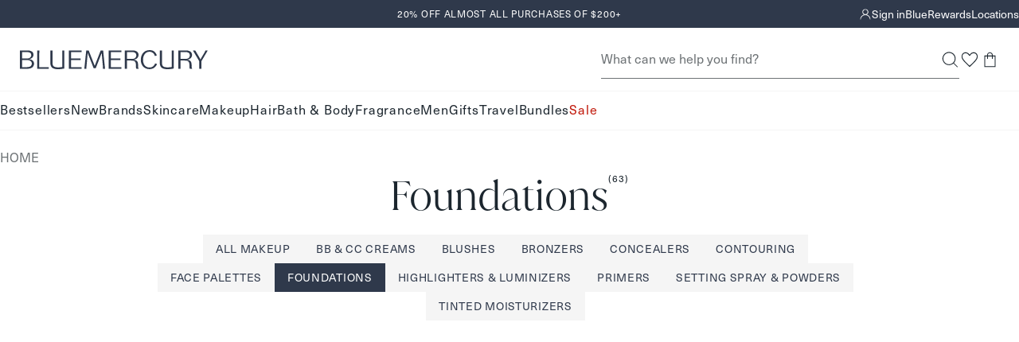

--- FILE ---
content_type: text/css
request_url: https://bluemercury.com/cdn/shop/t/1512/assets/global.output.css?v=144327779170022634311768401168
body_size: 23469
content:
:root,:host,.sl-theme-light{color-scheme:light;--sl-color-gray-50: hsl(0 0% 97.5%);--sl-color-gray-100: hsl(240 4.8% 95.9%);--sl-color-gray-200: hsl(240 5.9% 90%);--sl-color-gray-300: hsl(240 4.9% 83.9%);--sl-color-gray-400: hsl(240 5% 64.9%);--sl-color-gray-500: hsl(240 3.8% 46.1%);--sl-color-gray-600: hsl(240 5.2% 33.9%);--sl-color-gray-700: hsl(240 5.3% 26.1%);--sl-color-gray-800: hsl(240 3.7% 15.9%);--sl-color-gray-900: hsl(240 5.9% 10%);--sl-color-gray-950: hsl(240 7.3% 8%);--sl-color-red-50: hsl(0 85.7% 97.3%);--sl-color-red-100: hsl(0 93.3% 94.1%);--sl-color-red-200: hsl(0 96.3% 89.4%);--sl-color-red-300: hsl(0 93.5% 81.8%);--sl-color-red-400: hsl(0 90.6% 70.8%);--sl-color-red-500: hsl(0 84.2% 60.2%);--sl-color-red-600: hsl(0 72.2% 50.6%);--sl-color-red-700: hsl(0 73.7% 41.8%);--sl-color-red-800: hsl(0 70% 35.3%);--sl-color-red-900: hsl(0 62.8% 30.6%);--sl-color-red-950: hsl(0 60% 19.6%);--sl-color-orange-50: hsl(33.3 100% 96.5%);--sl-color-orange-100: hsl(34.3 100% 91.8%);--sl-color-orange-200: hsl(32.1 97.7% 83.1%);--sl-color-orange-300: hsl(30.7 97.2% 72.4%);--sl-color-orange-400: hsl(27 96% 61%);--sl-color-orange-500: hsl(24.6 95% 53.1%);--sl-color-orange-600: hsl(20.5 90.2% 48.2%);--sl-color-orange-700: hsl(17.5 88.3% 40.4%);--sl-color-orange-800: hsl(15 79.1% 33.7%);--sl-color-orange-900: hsl(15.3 74.6% 27.8%);--sl-color-orange-950: hsl(15.2 69.1% 19%);--sl-color-amber-50: hsl(48 100% 96.1%);--sl-color-amber-100: hsl(48 96.5% 88.8%);--sl-color-amber-200: hsl(48 96.6% 76.7%);--sl-color-amber-300: hsl(45.9 96.7% 64.5%);--sl-color-amber-400: hsl(43.3 96.4% 56.3%);--sl-color-amber-500: hsl(37.7 92.1% 50.2%);--sl-color-amber-600: hsl(32.1 94.6% 43.7%);--sl-color-amber-700: hsl(26 90.5% 37.1%);--sl-color-amber-800: hsl(22.7 82.5% 31.4%);--sl-color-amber-900: hsl(21.7 77.8% 26.5%);--sl-color-amber-950: hsl(22.9 74.1% 16.7%);--sl-color-yellow-50: hsl(54.5 91.7% 95.3%);--sl-color-yellow-100: hsl(54.9 96.7% 88%);--sl-color-yellow-200: hsl(52.8 98.3% 76.9%);--sl-color-yellow-300: hsl(50.4 97.8% 63.5%);--sl-color-yellow-400: hsl(47.9 95.8% 53.1%);--sl-color-yellow-500: hsl(45.4 93.4% 47.5%);--sl-color-yellow-600: hsl(40.6 96.1% 40.4%);--sl-color-yellow-700: hsl(35.5 91.7% 32.9%);--sl-color-yellow-800: hsl(31.8 81% 28.8%);--sl-color-yellow-900: hsl(28.4 72.5% 25.7%);--sl-color-yellow-950: hsl(33.1 69% 13.9%);--sl-color-lime-50: hsl(78.3 92% 95.1%);--sl-color-lime-100: hsl(79.6 89.1% 89.2%);--sl-color-lime-200: hsl(80.9 88.5% 79.6%);--sl-color-lime-300: hsl(82 84.5% 67.1%);--sl-color-lime-400: hsl(82.7 78% 55.5%);--sl-color-lime-500: hsl(83.7 80.5% 44.3%);--sl-color-lime-600: hsl(84.8 85.2% 34.5%);--sl-color-lime-700: hsl(85.9 78.4% 27.3%);--sl-color-lime-800: hsl(86.3 69% 22.7%);--sl-color-lime-900: hsl(87.6 61.2% 20.2%);--sl-color-lime-950: hsl(86.5 60.6% 13.9%);--sl-color-green-50: hsl(138.5 76.5% 96.7%);--sl-color-green-100: hsl(140.6 84.2% 92.5%);--sl-color-green-200: hsl(141 78.9% 85.1%);--sl-color-green-300: hsl(141.7 76.6% 73.1%);--sl-color-green-400: hsl(141.9 69.2% 58%);--sl-color-green-500: hsl(142.1 70.6% 45.3%);--sl-color-green-600: hsl(142.1 76.2% 36.3%);--sl-color-green-700: hsl(142.4 71.8% 29.2%);--sl-color-green-800: hsl(142.8 64.2% 24.1%);--sl-color-green-900: hsl(143.8 61.2% 20.2%);--sl-color-green-950: hsl(144.3 60.7% 12%);--sl-color-emerald-50: hsl(151.8 81% 95.9%);--sl-color-emerald-100: hsl(149.3 80.4% 90%);--sl-color-emerald-200: hsl(152.4 76% 80.4%);--sl-color-emerald-300: hsl(156.2 71.6% 66.9%);--sl-color-emerald-400: hsl(158.1 64.4% 51.6%);--sl-color-emerald-500: hsl(160.1 84.1% 39.4%);--sl-color-emerald-600: hsl(161.4 93.5% 30.4%);--sl-color-emerald-700: hsl(162.9 93.5% 24.3%);--sl-color-emerald-800: hsl(163.1 88.1% 19.8%);--sl-color-emerald-900: hsl(164.2 85.7% 16.5%);--sl-color-emerald-950: hsl(164.3 87.5% 9.4%);--sl-color-teal-50: hsl(166.2 76.5% 96.7%);--sl-color-teal-100: hsl(167.2 85.5% 89.2%);--sl-color-teal-200: hsl(168.4 83.8% 78.2%);--sl-color-teal-300: hsl(170.6 76.9% 64.3%);--sl-color-teal-400: hsl(172.5 66% 50.4%);--sl-color-teal-500: hsl(173.4 80.4% 40%);--sl-color-teal-600: hsl(174.7 83.9% 31.6%);--sl-color-teal-700: hsl(175.3 77.4% 26.1%);--sl-color-teal-800: hsl(176.1 69.4% 21.8%);--sl-color-teal-900: hsl(175.9 60.8% 19%);--sl-color-teal-950: hsl(176.5 58.6% 11.4%);--sl-color-cyan-50: hsl(183.2 100% 96.3%);--sl-color-cyan-100: hsl(185.1 95.9% 90.4%);--sl-color-cyan-200: hsl(186.2 93.5% 81.8%);--sl-color-cyan-300: hsl(187 92.4% 69%);--sl-color-cyan-400: hsl(187.9 85.7% 53.3%);--sl-color-cyan-500: hsl(188.7 94.5% 42.7%);--sl-color-cyan-600: hsl(191.6 91.4% 36.5%);--sl-color-cyan-700: hsl(192.9 82.3% 31%);--sl-color-cyan-800: hsl(194.4 69.6% 27.1%);--sl-color-cyan-900: hsl(196.4 63.6% 23.7%);--sl-color-cyan-950: hsl(196.8 61% 16.1%);--sl-color-sky-50: hsl(204 100% 97.1%);--sl-color-sky-100: hsl(204 93.8% 93.7%);--sl-color-sky-200: hsl(200.6 94.4% 86.1%);--sl-color-sky-300: hsl(199.4 95.5% 73.9%);--sl-color-sky-400: hsl(198.4 93.2% 59.6%);--sl-color-sky-500: hsl(198.6 88.7% 48.4%);--sl-color-sky-600: hsl(200.4 98% 39.4%);--sl-color-sky-700: hsl(201.3 96.3% 32.2%);--sl-color-sky-800: hsl(201 90% 27.5%);--sl-color-sky-900: hsl(202 80.3% 23.9%);--sl-color-sky-950: hsl(202.3 73.8% 16.5%);--sl-color-blue-50: hsl(213.8 100% 96.9%);--sl-color-blue-100: hsl(214.3 94.6% 92.7%);--sl-color-blue-200: hsl(213.3 96.9% 87.3%);--sl-color-blue-300: hsl(211.7 96.4% 78.4%);--sl-color-blue-400: hsl(213.1 93.9% 67.8%);--sl-color-blue-500: hsl(217.2 91.2% 59.8%);--sl-color-blue-600: hsl(221.2 83.2% 53.3%);--sl-color-blue-700: hsl(224.3 76.3% 48%);--sl-color-blue-800: hsl(225.9 70.7% 40.2%);--sl-color-blue-900: hsl(224.4 64.3% 32.9%);--sl-color-blue-950: hsl(226.2 55.3% 18.4%);--sl-color-indigo-50: hsl(225.9 100% 96.7%);--sl-color-indigo-100: hsl(226.5 100% 93.9%);--sl-color-indigo-200: hsl(228 96.5% 88.8%);--sl-color-indigo-300: hsl(229.7 93.5% 81.8%);--sl-color-indigo-400: hsl(234.5 89.5% 73.9%);--sl-color-indigo-500: hsl(238.7 83.5% 66.7%);--sl-color-indigo-600: hsl(243.4 75.4% 58.6%);--sl-color-indigo-700: hsl(244.5 57.9% 50.6%);--sl-color-indigo-800: hsl(243.7 54.5% 41.4%);--sl-color-indigo-900: hsl(242.2 47.4% 34.3%);--sl-color-indigo-950: hsl(243.5 43.6% 22.9%);--sl-color-violet-50: hsl(250 100% 97.6%);--sl-color-violet-100: hsl(251.4 91.3% 95.5%);--sl-color-violet-200: hsl(250.5 95.2% 91.8%);--sl-color-violet-300: hsl(252.5 94.7% 85.1%);--sl-color-violet-400: hsl(255.1 91.7% 76.3%);--sl-color-violet-500: hsl(258.3 89.5% 66.3%);--sl-color-violet-600: hsl(262.1 83.3% 57.8%);--sl-color-violet-700: hsl(263.4 70% 50.4%);--sl-color-violet-800: hsl(263.4 69.3% 42.2%);--sl-color-violet-900: hsl(263.5 67.4% 34.9%);--sl-color-violet-950: hsl(265.1 61.5% 21.4%);--sl-color-purple-50: hsl(270 100% 98%);--sl-color-purple-100: hsl(268.7 100% 95.5%);--sl-color-purple-200: hsl(268.6 100% 91.8%);--sl-color-purple-300: hsl(269.2 97.4% 85.1%);--sl-color-purple-400: hsl(270 95.2% 75.3%);--sl-color-purple-500: hsl(270.7 91% 65.1%);--sl-color-purple-600: hsl(271.5 81.3% 55.9%);--sl-color-purple-700: hsl(272.1 71.7% 47.1%);--sl-color-purple-800: hsl(272.9 67.2% 39.4%);--sl-color-purple-900: hsl(273.6 65.6% 32%);--sl-color-purple-950: hsl(276 59.5% 16.5%);--sl-color-fuchsia-50: hsl(289.1 100% 97.8%);--sl-color-fuchsia-100: hsl(287 100% 95.5%);--sl-color-fuchsia-200: hsl(288.3 95.8% 90.6%);--sl-color-fuchsia-300: hsl(291.1 93.1% 82.9%);--sl-color-fuchsia-400: hsl(292 91.4% 72.5%);--sl-color-fuchsia-500: hsl(292.2 84.1% 60.6%);--sl-color-fuchsia-600: hsl(293.4 69.5% 48.8%);--sl-color-fuchsia-700: hsl(294.7 72.4% 39.8%);--sl-color-fuchsia-800: hsl(295.4 70.2% 32.9%);--sl-color-fuchsia-900: hsl(296.7 63.6% 28%);--sl-color-fuchsia-950: hsl(297.1 56.8% 14.5%);--sl-color-pink-50: hsl(327.3 73.3% 97.1%);--sl-color-pink-100: hsl(325.7 77.8% 94.7%);--sl-color-pink-200: hsl(325.9 84.6% 89.8%);--sl-color-pink-300: hsl(327.4 87.1% 81.8%);--sl-color-pink-400: hsl(328.6 85.5% 70.2%);--sl-color-pink-500: hsl(330.4 81.2% 60.4%);--sl-color-pink-600: hsl(333.3 71.4% 50.6%);--sl-color-pink-700: hsl(335.1 77.6% 42%);--sl-color-pink-800: hsl(335.8 74.4% 35.3%);--sl-color-pink-900: hsl(335.9 69% 30.4%);--sl-color-pink-950: hsl(336.2 65.4% 15.9%);--sl-color-rose-50: hsl(355.7 100% 97.3%);--sl-color-rose-100: hsl(355.6 100% 94.7%);--sl-color-rose-200: hsl(352.7 96.1% 90%);--sl-color-rose-300: hsl(352.6 95.7% 81.8%);--sl-color-rose-400: hsl(351.3 94.5% 71.4%);--sl-color-rose-500: hsl(349.7 89.2% 60.2%);--sl-color-rose-600: hsl(346.8 77.2% 49.8%);--sl-color-rose-700: hsl(345.3 82.7% 40.8%);--sl-color-rose-800: hsl(343.4 79.7% 34.7%);--sl-color-rose-900: hsl(341.5 75.5% 30.4%);--sl-color-rose-950: hsl(341.3 70.1% 17.1%);--sl-color-primary-50: var(--sl-color-sky-50);--sl-color-primary-100: var(--sl-color-sky-100);--sl-color-primary-200: var(--sl-color-sky-200);--sl-color-primary-300: var(--sl-color-sky-300);--sl-color-primary-400: var(--sl-color-sky-400);--sl-color-primary-500: var(--sl-color-sky-500);--sl-color-primary-600: var(--sl-color-sky-600);--sl-color-primary-700: var(--sl-color-sky-700);--sl-color-primary-800: var(--sl-color-sky-800);--sl-color-primary-900: var(--sl-color-sky-900);--sl-color-primary-950: var(--sl-color-sky-950);--sl-color-success-50: var(--sl-color-green-50);--sl-color-success-100: var(--sl-color-green-100);--sl-color-success-200: var(--sl-color-green-200);--sl-color-success-300: var(--sl-color-green-300);--sl-color-success-400: var(--sl-color-green-400);--sl-color-success-500: var(--sl-color-green-500);--sl-color-success-600: var(--sl-color-green-600);--sl-color-success-700: var(--sl-color-green-700);--sl-color-success-800: var(--sl-color-green-800);--sl-color-success-900: var(--sl-color-green-900);--sl-color-success-950: var(--sl-color-green-950);--sl-color-warning-50: var(--sl-color-amber-50);--sl-color-warning-100: var(--sl-color-amber-100);--sl-color-warning-200: var(--sl-color-amber-200);--sl-color-warning-300: var(--sl-color-amber-300);--sl-color-warning-400: var(--sl-color-amber-400);--sl-color-warning-500: var(--sl-color-amber-500);--sl-color-warning-600: var(--sl-color-amber-600);--sl-color-warning-700: var(--sl-color-amber-700);--sl-color-warning-800: var(--sl-color-amber-800);--sl-color-warning-900: var(--sl-color-amber-900);--sl-color-warning-950: var(--sl-color-amber-950);--sl-color-danger-50: var(--sl-color-red-50);--sl-color-danger-100: var(--sl-color-red-100);--sl-color-danger-200: var(--sl-color-red-200);--sl-color-danger-300: var(--sl-color-red-300);--sl-color-danger-400: var(--sl-color-red-400);--sl-color-danger-500: var(--sl-color-red-500);--sl-color-danger-600: var(--sl-color-red-600);--sl-color-danger-700: var(--sl-color-red-700);--sl-color-danger-800: var(--sl-color-red-800);--sl-color-danger-900: var(--sl-color-red-900);--sl-color-danger-950: var(--sl-color-red-950);--sl-color-neutral-50: var(--sl-color-gray-50);--sl-color-neutral-100: var(--sl-color-gray-100);--sl-color-neutral-200: var(--sl-color-gray-200);--sl-color-neutral-300: var(--sl-color-gray-300);--sl-color-neutral-400: var(--sl-color-gray-400);--sl-color-neutral-500: var(--sl-color-gray-500);--sl-color-neutral-600: var(--sl-color-gray-600);--sl-color-neutral-700: var(--sl-color-gray-700);--sl-color-neutral-800: var(--sl-color-gray-800);--sl-color-neutral-900: var(--sl-color-gray-900);--sl-color-neutral-950: var(--sl-color-gray-950);--sl-color-neutral-0: hsl(0, 0%, 100%);--sl-color-neutral-1000: hsl(0, 0%, 0%);--sl-border-radius-small: .1875rem;--sl-border-radius-medium: .25rem;--sl-border-radius-large: .5rem;--sl-border-radius-x-large: 1rem;--sl-border-radius-circle: 50%;--sl-border-radius-pill: 9999px;--sl-shadow-x-small: 0 1px 2px hsl(240 3.8% 46.1% / 6%);--sl-shadow-small: 0 1px 2px hsl(240 3.8% 46.1% / 12%);--sl-shadow-medium: 0 2px 4px hsl(240 3.8% 46.1% / 12%);--sl-shadow-large: 0 2px 8px hsl(240 3.8% 46.1% / 12%);--sl-shadow-x-large: 0 4px 16px hsl(240 3.8% 46.1% / 12%);--sl-spacing-3x-small: .125rem;--sl-spacing-2x-small: .25rem;--sl-spacing-x-small: .5rem;--sl-spacing-small: .75rem;--sl-spacing-medium: 1rem;--sl-spacing-large: 1.25rem;--sl-spacing-x-large: 1.75rem;--sl-spacing-2x-large: 2.25rem;--sl-spacing-3x-large: 3rem;--sl-spacing-4x-large: 4.5rem;--sl-transition-x-slow: 1s;--sl-transition-slow: .5s;--sl-transition-medium: .25s;--sl-transition-fast: .15s;--sl-transition-x-fast: 50ms;--sl-font-mono: SFMono-Regular, Consolas, "Liberation Mono", Menlo, monospace;--sl-font-sans: -apple-system, BlinkMacSystemFont, "Segoe UI", Roboto, Helvetica, Arial, sans-serif, "Apple Color Emoji", "Segoe UI Emoji", "Segoe UI Symbol";--sl-font-serif: Georgia, "Times New Roman", serif;--sl-font-size-2x-small: .625rem;--sl-font-size-x-small: .75rem;--sl-font-size-small: .875rem;--sl-font-size-medium: 1rem;--sl-font-size-large: 1.25rem;--sl-font-size-x-large: 1.5rem;--sl-font-size-2x-large: 2.25rem;--sl-font-size-3x-large: 3rem;--sl-font-size-4x-large: 4.5rem;--sl-font-weight-light: 300;--sl-font-weight-normal: 400;--sl-font-weight-semibold: 500;--sl-font-weight-bold: 700;--sl-letter-spacing-denser: -.03em;--sl-letter-spacing-dense: -.015em;--sl-letter-spacing-normal: normal;--sl-letter-spacing-loose: .075em;--sl-letter-spacing-looser: .15em;--sl-line-height-denser: 1;--sl-line-height-dense: 1.4;--sl-line-height-normal: 1.8;--sl-line-height-loose: 2.2;--sl-line-height-looser: 2.6;--sl-focus-ring-color: var(--sl-color-primary-600);--sl-focus-ring-style: solid;--sl-focus-ring-width: 3px;--sl-focus-ring: var(--sl-focus-ring-style) var(--sl-focus-ring-width) var(--sl-focus-ring-color);--sl-focus-ring-offset: 1px;--sl-button-font-size-small: var(--sl-font-size-x-small);--sl-button-font-size-medium: var(--sl-font-size-small);--sl-button-font-size-large: var(--sl-font-size-medium);--sl-input-height-small: 1.875rem;--sl-input-height-medium: 2.5rem;--sl-input-height-large: 3.125rem;--sl-input-background-color: var(--sl-color-neutral-0);--sl-input-background-color-hover: var(--sl-input-background-color);--sl-input-background-color-focus: var(--sl-input-background-color);--sl-input-background-color-disabled: var(--sl-color-neutral-100);--sl-input-border-color: var(--sl-color-neutral-300);--sl-input-border-color-hover: var(--sl-color-neutral-400);--sl-input-border-color-focus: var(--sl-color-primary-500);--sl-input-border-color-disabled: var(--sl-color-neutral-300);--sl-input-border-width: 1px;--sl-input-required-content: "*";--sl-input-required-content-offset: -2px;--sl-input-required-content-color: var(--sl-input-label-color);--sl-input-border-radius-small: var(--sl-border-radius-medium);--sl-input-border-radius-medium: var(--sl-border-radius-medium);--sl-input-border-radius-large: var(--sl-border-radius-medium);--sl-input-font-family: var(--sl-font-sans);--sl-input-font-weight: var(--sl-font-weight-normal);--sl-input-font-size-small: var(--sl-font-size-small);--sl-input-font-size-medium: var(--sl-font-size-medium);--sl-input-font-size-large: var(--sl-font-size-large);--sl-input-letter-spacing: var(--sl-letter-spacing-normal);--sl-input-color: var(--sl-color-neutral-700);--sl-input-color-hover: var(--sl-color-neutral-700);--sl-input-color-focus: var(--sl-color-neutral-700);--sl-input-color-disabled: var(--sl-color-neutral-900);--sl-input-icon-color: var(--sl-color-neutral-500);--sl-input-icon-color-hover: var(--sl-color-neutral-600);--sl-input-icon-color-focus: var(--sl-color-neutral-600);--sl-input-placeholder-color: var(--sl-color-neutral-500);--sl-input-placeholder-color-disabled: var(--sl-color-neutral-600);--sl-input-spacing-small: var(--sl-spacing-small);--sl-input-spacing-medium: var(--sl-spacing-medium);--sl-input-spacing-large: var(--sl-spacing-large);--sl-input-focus-ring-color: hsl(198.6 88.7% 48.4% / 40%);--sl-input-focus-ring-offset: 0;--sl-input-filled-background-color: var(--sl-color-neutral-100);--sl-input-filled-background-color-hover: var(--sl-color-neutral-100);--sl-input-filled-background-color-focus: var(--sl-color-neutral-100);--sl-input-filled-background-color-disabled: var(--sl-color-neutral-100);--sl-input-filled-color: var(--sl-color-neutral-800);--sl-input-filled-color-hover: var(--sl-color-neutral-800);--sl-input-filled-color-focus: var(--sl-color-neutral-700);--sl-input-filled-color-disabled: var(--sl-color-neutral-800);--sl-input-label-font-size-small: var(--sl-font-size-small);--sl-input-label-font-size-medium: var(--sl-font-size-medium);--sl-input-label-font-size-large: var(--sl-font-size-large);--sl-input-label-color: inherit;--sl-input-help-text-font-size-small: var(--sl-font-size-x-small);--sl-input-help-text-font-size-medium: var(--sl-font-size-small);--sl-input-help-text-font-size-large: var(--sl-font-size-medium);--sl-input-help-text-color: var(--sl-color-neutral-500);--sl-toggle-size-small: .875rem;--sl-toggle-size-medium: 1.125rem;--sl-toggle-size-large: 1.375rem;--sl-overlay-background-color: hsl(240 3.8% 46.1% / 33%);--sl-panel-background-color: var(--sl-color-neutral-0);--sl-panel-border-color: var(--sl-color-neutral-200);--sl-panel-border-width: 1px;--sl-tooltip-border-radius: var(--sl-border-radius-medium);--sl-tooltip-background-color: var(--sl-color-neutral-800);--sl-tooltip-color: var(--sl-color-neutral-0);--sl-tooltip-font-family: var(--sl-font-sans);--sl-tooltip-font-weight: var(--sl-font-weight-normal);--sl-tooltip-font-size: var(--sl-font-size-small);--sl-tooltip-line-height: var(--sl-line-height-dense);--sl-tooltip-padding: var(--sl-spacing-2x-small) var(--sl-spacing-x-small);--sl-tooltip-arrow-size: 6px;--sl-z-index-drawer: 700;--sl-z-index-dialog: 800;--sl-z-index-dropdown: 900;--sl-z-index-toast: 950;--sl-z-index-tooltip: 1000}@supports (scrollbar-gutter: stable){.sl-scroll-lock{scrollbar-gutter:var(--sl-scroll-lock-gutter)!important}.sl-scroll-lock body{overflow:hidden!important}}@supports not (scrollbar-gutter: stable){.sl-scroll-lock body{padding-right:var(--sl-scroll-lock-size)!important;overflow:hidden!important}}.sl-toast-stack{position:fixed;top:0;inset-inline-end:0;z-index:var(--sl-z-index-toast);width:28rem;max-width:100%;max-height:100%;overflow:auto}.sl-toast-stack sl-alert{margin:var(--sl-spacing-medium)}.sl-toast-stack sl-alert::part(base){box-shadow:var(--sl-shadow-large)}.no-scroll{overflow:hidden}[data-scrollable]{overflow:auto}[data-bambuser-liveshopping-floating-id]{right:21px!important}.pe-container{bottom:54px}.pe-container.BambuserOpen{bottom:130px}@keyframes fade-in{0%{opacity:0}to{opacity:1}}.anim-fade-in{animation:fade-in .3s ease-out}.stack{display:flex;flex-direction:column;justify-content:flex-start}.stack>*{margin-block:0}.stack>*:not(.u-visually-hidden)+*{margin-block-start:var(--space, 15px)}.cluster{align-items:center;display:flex;flex-wrap:var(--wrap, wrap);gap:var(--cluster-space, var(--space, 16px));justify-content:var(--justification, flex-start)}.center{align-items:center;box-sizing:content-box!important;display:flex;flex-direction:var(--center-flex-direction, column);margin-inline:auto;max-inline-size:var(--center-measure, 500px);padding-inline:var(--center-gutter, 0) var(--center-gutter, 0)}.center--narrow{--center-measure: 500px}.center--tablet{--center-measure: 769px}.center--desk{--center-measure: 1440px}.background{height:100%;top:0;right:0;bottom:0;left:0;object-fit:cover;position:absolute;width:100%;z-index:-1}.contain{margin-inline:auto;max-inline-size:1440px;padding-inline:var(--contain-mobile-padding, 10px);width:100%}@media screen and (min-width: 769px){.contain{padding-inline:var(--contain-desktop-padding, 25px)}}.contain--narrow{max-inline-size:500px}.contain--tablet{max-inline-size:769px}.contain--lap{max-inline-size:1025px}.justify-end{justify-content:flex-end}.stretch-column{align-self:stretch;display:flex;flex-direction:column}.align-center{align-items:center}.full-width{width:100%}.font-bold{font-weight:700!important}.font-italic{font-style:italic}.text-center{text-align:center}.text-start{text-align:start}.text-end{text-align:end}.uppercase{text-transform:uppercase}.lowercase{text-transform:lowercase}.capitalize{text-transform:capitalize}.text-transform-none{text-transform:none}.text-grey{color:#6d7275}.text-grey-dark{color:#1c262ebf}.text-grey-light{color:#1c262e66}.text-creme{color:#fbf6f0}.text-white{color:#fff}.text-deep-sea{color:#1c262e}.text-promo-blue{color:#0b51c1}.text-black{color:#000}.text-promo-red{color:#c64a4f}.list-none{list-style-type:none}.no-wrap{white-space:nowrap}.underline{text-decoration:underline}.container{container-name:container;container-type:inline-size}*,*:before,*:after{box-sizing:border-box!important;-webkit-font-smoothing:antialiased;-moz-osx-font-smoothing:grayscale}html{font-family:sans-serif;-webkit-text-size-adjust:100%;-moz-text-size-adjust:100%;text-size-adjust:100%;-ms-overflow-style:-ms-autohiding-scrollbar}body{margin:0}[hidden]{display:none}article,aside,details,figcaption,figure,footer,header,main,nav,section,summary{display:block}audio,canvas,progress,video{display:inline-block;vertical-align:baseline}audio:not([controls]){display:none;height:0}:active{outline:none}a{color:inherit;background-color:#0000;text-decoration:none}a:hover:focus-visible{outline-color:Highlight;outline-color:-webkit-focus-ring-color;outline-style:solid;outline-width:2px}a:active,a:hover{outline:0}b,strong{font-weight:700}small{font-size:80%}p,h1,h2,h3,h4,h5,h6{margin-top:0;font-size:inherit;font-weight:inherit}p:last-child,h1:last-child,h2:last-child,h3:last-child,h4:last-child,h5:last-child,h6:last-child{margin-bottom:0}img{max-width:100%;height:auto;border-style:none;vertical-align:top}svg:not(:root){overflow:hidden}ul,ol{margin:0;padding:0;list-style-position:inside}pre{overflow:auto}code,kbd,pre,samp{font-family:monospace,monospace;font-size:16px}button,input,optgroup,select,textarea{color:inherit;font:inherit;margin:0}button,input[type=submit]{padding:0;overflow:visible;background:none;border:none;border-radius:0;-webkit-appearance:none}button,select{text-transform:none}button,summary,html input[type=button],input[type=reset],input[type=submit]{-webkit-appearance:button;-moz-appearance:button;appearance:button}a,button,select,summary,input[type=checkbox],input[type=radio],input[type=button],input[type=reset],input[type=submit],input[type=checkbox]+label,input[type=radio]+label,label:has(input[type=checkbox]),label:has(input[type=radio]){cursor:pointer}button[disabled],html input[disabled]{cursor:default}button::-moz-focus-inner,input::-moz-focus-inner{border:0;padding:0}details summary::-webkit-details-marker{display:none}input{line-height:normal;border-radius:0}input[type=checkbox],input[type=radio]{box-sizing:border-box;padding:0}input[type=number]::-webkit-inner-spin-button,input[type=number]::-webkit-outer-spin-button{height:auto}input[type=search]{-webkit-appearance:none;box-sizing:content-box}input[type=search]::-webkit-search-cancel-button,input[type=search]::-webkit-search-decoration{-webkit-appearance:none}input::-moz-placeholder,textarea::-moz-placeholder{color:inherit}input::placeholder,textarea::placeholder{color:inherit}fieldset{border:1px solid silver;margin:0 2px;padding:6px 10px 12px}legend{border:0;padding:0}textarea{overflow:auto}optgroup{font-weight:700}table{border-collapse:collapse;border-spacing:0}td,th{padding:0}.disclosure{color:#1c262e}.disclosure__summary{align-items:center;display:flex;gap:10px;text-transform:uppercase}.disclosure__close-text:after,.disclosure__open-text:after,.clamp-toggle:after{background-image:var(--icon-chevron-down);background-position:center;background-repeat:no-repeat;content:"";display:inline-block;height:10px;width:10px}.disclosure__close-text:after,.disclosure__open-text:after{margin-left:10px}.disclosure__close-text{display:none}.disclosure[open] .disclosure__close-text{display:inline-block;margin-bottom:10px}.disclosure[open] .disclosure__close-text:after{transform:scaleY(-1)}.disclosure[open] .disclosure__open-text{display:none}.clamp-toggle{height:100%;margin-top:8px}.clamp-toggle[aria-expanded=true]:after{transform:scaleY(-1)}.hidden{display:none!important}@media screen and (max-width: 768px){.hidden-phone{display:none!important}}@media screen and (max-width: 374px){.hidden-phone-small-screen{display:none!important}}@media screen and (min-width: 769px)and (max-width: 1024px){.hidden-tablet{display:none!important}}@media screen and (min-width: 769px){.hidden-tablet-and-up{display:none!important}}@media screen and (max-width: 1024px){.hidden-pocket{display:none!important}}@media screen and (min-width: 1025px)and (max-width: 1439px){.hidden-lap{display:none!important}}@media screen and (min-width: 1025px){.hidden-lap-and-up{display:none!important}}@media screen and (min-width: 1440px){.hidden-desk{display:none!important}}@media screen and (min-width: 1500px){.hidden-widescreen{display:none!important}}button,input,textarea{-webkit-appearance:none;-moz-appearance:none;appearance:none}input,textarea,button,select{margin:0;padding:0}button{background:none;border:none;display:inline-block}.labelWrap{align-items:center;display:flex;flex-direction:row;gap:10px;position:relative}.labelWrap:has(input:disabled){color:#6d7275;cursor:not-allowed}.labeledInput{display:flex;flex-direction:column;gap:5px}.labeledInput label{text-transform:uppercase}.labeledInput input,.labeledInput textarea{align-items:center;background-color:#fff;border:1px solid #6d7275;color:#1c262e;display:flex;gap:10px;padding:15px;transition-duration:.3s;transition-property:all;transition-timing-function:ease-out;transition-behavior:allow-discrete}.labeledInput input::-moz-placeholder,.labeledInput textarea::-moz-placeholder{color:#6d7275}.labeledInput input::placeholder,.labeledInput textarea::placeholder{color:#6d7275}.labeledInput input:focus-visible,.labeledInput textarea:focus-visible{border-color:#0000;box-shadow:0 0 0 1.5px #4285f4;outline:unset}.labeledInput textarea{resize:none}.labeledInput:has(*:disabled) label,.labeledInput:has(*:disabled) input,.labeledInput:has(*:disabled) .labeledInput__helperText{color:#6d7275}.labeledInput:has(*:disabled) input{border:1px solid #6d7275}.labeledInput__helperText{align-items:center;display:flex;flex-direction:row;gap:5px}.labeledInput__helperText img{display:none}.labeledInput:has(:invalid):not(:has(:-moz-placeholder-shown)) input,.labeledInput:has(:invalid):not(:has(:-moz-placeholder-shown)) textarea{border:1px solid #ef888c;box-shadow:none}.labeledInput--error input,.labeledInput--error textarea,.labeledInput:has(:invalid):not(:has(:placeholder-shown)) input,.labeledInput:has(:invalid):not(:has(:placeholder-shown)) textarea{border:1px solid #ef888c;box-shadow:none}.labeledInput:has(:invalid):not(:has(:-moz-placeholder-shown)) input+.labeledInput__helperText,.labeledInput:has(:invalid):not(:has(:-moz-placeholder-shown)) textarea+.labeledInput__helperText{color:#c64a4f}.labeledInput--error input+.labeledInput__helperText,.labeledInput--error textarea+.labeledInput__helperText,.labeledInput:has(:invalid):not(:has(:placeholder-shown)) input+.labeledInput__helperText,.labeledInput:has(:invalid):not(:has(:placeholder-shown)) textarea+.labeledInput__helperText{color:#c64a4f}.labeledInput:has(:invalid):not(:has(:-moz-placeholder-shown)) input+.labeledInput__helperText img,.labeledInput:has(:invalid):not(:has(:-moz-placeholder-shown)) textarea+.labeledInput__helperText img{display:block}.labeledInput--error input+.labeledInput__helperText img,.labeledInput--error textarea+.labeledInput__helperText img,.labeledInput:has(:invalid):not(:has(:placeholder-shown)) input+.labeledInput__helperText img,.labeledInput:has(:invalid):not(:has(:placeholder-shown)) textarea+.labeledInput__helperText img{display:block}.search{align-items:center;background-color:#fff;border:solid 1px #f5f5f5;display:flex;flex-direction:row;gap:10px;padding:10px;width:100%}.search:has(:-moz-placeholder-shown) button[type=reset]{display:none}.search:has(:placeholder-shown) button[type=reset]{display:none}.search input{background-color:#fff;border:none;color:#1c262e;width:100%}.search input::-moz-placeholder{color:#6d7275;text-transform:uppercase}.search input::placeholder{color:#6d7275;text-transform:uppercase}.search input:focus-visible{outline:none}.is-tabbing .search input:focus-visible{border-color:#0000;box-shadow:0 0 0 1.5px #4285f4;outline:unset}.search button{align-items:center;display:flex;height:20px;justify-content:center;width:20px}@media screen and (max-width: 1024px){.search{background-color:#0000;border:none}}.search__icon{display:flex}@media screen and (min-width: 769px){.search__icon{height:25px;width:25px}}@media screen and (min-width: 769px){.search__clear{display:block;height:20px;width:20px}}.switch-input{border-radius:100px;display:flex;gap:4px;height:20px;position:relative;width:52px}.switch-input--yes{--on: "YES";--off: "NO"}.switch-input input{outline:none}.switch-input:has(:focus-visible){outline-color:Highlight;outline-color:-webkit-focus-ring-color;outline-style:solid;outline-width:2px}.switch-input input:checked+.switch-input__slider{background-color:#4285f4;flex-direction:row-reverse}.switch-input input:checked+.switch-input__slider:after{content:var(--on, "ON")}.switch-input__slider{align-items:center;background-color:#6d7275;border-radius:16px;display:flex;top:0;right:0;bottom:0;left:0;padding:2px 3px;position:absolute}.switch-input__slider:after{color:#fff;content:var(--off, "OFF");flex-grow:1;text-align:center}.switch-input__slider:before{background-color:#fff;border-radius:100px;content:"";height:15px;width:15px}.radio{align-items:center;background-color:#fff;border:1px solid #6d7275;border-radius:100px;display:flex;height:15px;justify-content:center;position:relative;-webkit-user-select:none;-moz-user-select:none;user-select:none;width:15px;transition-duration:.3s;transition-property:all;transition-timing-function:ease-out;transition-behavior:allow-discrete}.radio input{min-height:15px;min-width:15px;opacity:1}.radio input:focus{outline-offset:1px}.radio__checkmark{align-items:center;display:flex;height:15px;justify-content:center;position:absolute;width:15px}.radio__checkmark:after{background-color:#4285f4;border:solid 1px #000;border-radius:100px;content:" ";display:none;height:9px;width:9px}.radio input:checked~.radio__checkmark:after{display:block}.checkbox{background-color:#fff;border:1px solid #6d7275;height:15px;width:15px;min-width:15px;transition-duration:.3s;transition-property:all;transition-timing-function:ease-out;transition-behavior:allow-discrete}.checkbox:checked{background-color:#4285f4;background-image:url('data:image/svg+xml,<svg width="11" height="8" viewBox="0 0 11 8" fill="none" xmlns="http://www.w3.org/2000/svg"><path d="M9.53835 1.61523L3.98665 7.38447L1.46143 4.63721" stroke="white" stroke-width="1.2" stroke-linecap="square" stroke-linejoin="round"/></svg>');background-position:center;background-repeat:no-repeat;background-size:10px;background-size:8px 6px;border:1px solid #4285f4}.checkbox:disabled{background-color:#6d727526;border-color:#6d7275}select::-ms-expand{display:none}.Select{color:#1c262e;line-height:1;position:relative;vertical-align:middle}.Select svg,.Select img{fill:currentcolor;line-height:normal;pointer-events:none;position:absolute;vertical-align:baseline}.Select select{-webkit-appearance:none;-moz-appearance:none;appearance:none;border-radius:0;color:inherit;display:inline-block;line-height:normal}.Select select:focus::-ms-value{background:#fff;color:#2f394b}.Select option{background:#fff;color:#000}.Select--primary:after{background:linear-gradient(to right,#fff0,#ffffffb3 20%,#fff 40%);content:"";height:calc(100% - 2px);pointer-events:none;position:absolute;right:1px;top:1px;width:55px}.Select--primary select{background:#fff;border:1px solid #6d7275;height:45px;padding-left:14px;padding-right:28px;width:100%}.Select--primary img,.Select--primary svg{position:absolute;right:15px;top:calc(50% - 12px);z-index:1}.Select--primary svg{height:10px;top:calc(50% - 5px);width:10px}.Form{width:100%}.Form__Item{position:relative;margin-bottom:15px}.Form__Input,.Form__Textarea{-webkit-appearance:none;display:block;padding:12px 14px;border-radius:0;border:1px solid #6d7275;width:100%;line-height:normal;resize:none;transition:border-color .1s ease-in-out;background:#0000}.Form__Input::-moz-placeholder,.Form__Textarea::-moz-placeholder{color:#6d7275}.Form__Input::placeholder,.Form__Textarea::placeholder{color:#6d7275}.Form__Input:focus-visible,.Form__Textarea:focus-visible{outline:1.5px solid #4285f4;border:rgba(0,0,0,0)}.Form__FloatingLabel{position:absolute;bottom:calc(100% - 8px);left:10px;padding:0 5px;line-height:normal;color:#1c262e;font-size:12px;opacity:0;background:#fff0;pointer-events:none;transform:translateY(3px);transition:all .3s ease-in-out}.Form__Required{margin-bottom:0;margin-top:0;text-align:right}.Form__Input:focus-visible{outline:1.5px solid #4285f4;border:rgba(0,0,0,0)}.Form__Input:not(:-moz-placeholder-shown)~.Form__FloatingLabel,.Form__Textarea:not(:-moz-placeholder-shown)~.Form__FloatingLabel{opacity:1;background:#fff;transform:translateY(0)}.Form__Input:not(:placeholder-shown)~.Form__FloatingLabel,.Form__Textarea:not(:placeholder-shown)~.Form__FloatingLabel{opacity:1;background:#fff;transform:translateY(0)}.Form__Checkbox{position:absolute;opacity:0}.Form__Checkbox~label:before{display:inline-block;content:"";width:1em;height:1em;margin-right:10px;border:1px solid #6d7275}.Form__Checkbox~svg{position:absolute;top:5px;left:1px;width:12px;height:12px;transform:scale(0);transition:transform .2s ease-in-out;will-change:transform}.Form__Checkbox~svg.show{transform:scale(1)}.Form__Checkbox:checked~label:before{border-color:#2f394b}.Form__Checkbox:checked~svg{transform:scale(1)}.Form__Alert{margin-bottom:20px}.Form__Submit{display:block;margin-top:20px}.Form--small .Form__Input,.Form--small .Form__Textarea{font-size:13px;padding-top:10px;padding-bottom:10px}.Form--spacingTight .Form__Item{margin-bottom:15px}.Form--spacingTight .Form__Alert{margin-bottom:20px}@media screen and (min-width: 769px){.Form__Item,.Form__Alert{margin-bottom:30px}.Form__Group{display:flex}.Form__Group>.Form__Item{flex:1}.Form__Group>:nth-child(2){margin-left:30px}.Form--spacingTight .Form__Group>:nth-child(2){margin-left:15px}}.cta{align-items:center;background-color:#2f394b;border:solid 1px rgba(0,0,0,0);color:#fff;display:flex;gap:10px;justify-content:center;outline-offset:2px;padding:10px 25px;text-transform:uppercase;width:100%;transition-duration:.3s;transition-property:all;transition-timing-function:ease-out;transition-behavior:allow-discrete}.cta:disabled,.cta[disabled],.cta.cta--inactive{background-color:#f5f5f5;color:#6d7275}.cta:disabled,.cta[disabled]{pointer-events:none}.cta:hover{background-color:#1c262e}@media screen and (min-width: 769px){.cta{padding:20px 40px}}.cta--light{background-color:#fff;color:#1c262e}.cta--light:hover{background:linear-gradient(0deg,#4285f41a,#4285f41a),#fff}.cta--secondary{background-color:#fffc;border-color:#6d7275;color:#1c262e}.cta--secondary:disabled,.cta--secondary[disabled],.cta--secondary.cta--inactive{background-color:#6d72750d;color:#6d7275}.cta--secondary:disabled,.cta--secondary[disabled]{pointer-events:none}.cta--secondary:hover{background-color:#fff;border-color:#4285f4}.cta--loading{color:#0000}.cta--loading sl-spinner{position:absolute}.cta--width-unset{width:unset}.cta--max-content{width:-moz-max-content;width:max-content}.cta--s{padding:5px 10px}@media screen and (min-width: 769px){.cta--s{padding:10px}}@media screen and (min-width: 769px){.cta--m{padding:10px}}.alert{align-items:center;background:#6d72750d;border:1px solid #6d727526;display:flex;gap:10px;justify-content:center;padding:10px;text-align:left;width:100%}.alert--critical{background:#f8d5d6;border:1px solid #c64a4f}.alert--warning{background:#fdf5d1;border:1px solid #e6c15d}.alert--message{background:#fff;border:1px solid #2f394b}.alert__container{align-items:flex-start;display:flex;flex:1 0 0;flex-direction:column;justify-content:center}.alert__icon{height:24px;width:24px}.alert__info{background-image:url('data:image/svg+xml,<svg xmlns="http://www.w3.org/2000/svg" width="16" height="17" viewBox="0 0 16 17" fill="none"><mask id="mask0_1883_42890" style="mask-type:alpha" maskUnits="userSpaceOnUse" x="0" y="0" width="16" height="17"><rect y="0.5" width="16" height="16" fill="%23D9D9D9"/></mask><g mask="url(%23mask0_1883_42890)"><path d="M7.33398 11.8335H8.66732V7.8335H7.33398V11.8335ZM8.00065 6.50016C8.18954 6.50016 8.34787 6.43627 8.47565 6.3085C8.60343 6.18072 8.66732 6.02238 8.66732 5.8335C8.66732 5.64461 8.60343 5.48627 8.47565 5.3585C8.34787 5.23072 8.18954 5.16683 8.00065 5.16683C7.81176 5.16683 7.65343 5.23072 7.52565 5.3585C7.39787 5.48627 7.33398 5.64461 7.33398 5.8335C7.33398 6.02238 7.39787 6.18072 7.52565 6.3085C7.65343 6.43627 7.81176 6.50016 8.00065 6.50016ZM8.00065 15.1668C7.07843 15.1668 6.21176 14.9918 5.40065 14.6418C4.58954 14.2918 3.88398 13.8168 3.28398 13.2168C2.68398 12.6168 2.20898 11.9113 1.85898 11.1002C1.50898 10.2891 1.33398 9.42238 1.33398 8.50016C1.33398 7.57794 1.50898 6.71127 1.85898 5.90016C2.20898 5.08905 2.68398 4.3835 3.28398 3.7835C3.88398 3.1835 4.58954 2.7085 5.40065 2.3585C6.21176 2.0085 7.07843 1.8335 8.00065 1.8335C8.92287 1.8335 9.78954 2.0085 10.6007 2.3585C11.4118 2.7085 12.1173 3.1835 12.7173 3.7835C13.3173 4.3835 13.7923 5.08905 14.1423 5.90016C14.4923 6.71127 14.6673 7.57794 14.6673 8.50016C14.6673 9.42238 14.4923 10.2891 14.1423 11.1002C13.7923 11.9113 13.3173 12.6168 12.7173 13.2168C12.1173 13.8168 11.4118 14.2918 10.6007 14.6418C9.78954 14.9918 8.92287 15.1668 8.00065 15.1668Z" fill="%231C262E"/></g></svg>');flex-shrink:0;height:16px;width:16px}.inlineAlert{align-content:center;align-items:center;background-color:#0000;background-image:var(--icon-info-deep-sea);background-position:0 center;background-repeat:no-repeat;color:#1c262e;display:flex;gap:10px;min-height:16px;padding-left:26px}.inlineAlert--critical{background-image:var(--icon-info-critical);color:#c64a4f}.inlineAlert--warning{background-image:var(--icon-info-warning);color:#807042}.inlineAlert--message{background-image:var(--icon-info-message)}.inlineAlert--message-white{background-image:var(--icon-info-message-white)}.inlineAlert--custom{background-image:none;padding-left:0}.inlineAlert--custom img{height:16px;width:16px}.link{border-bottom:solid 1px currentcolor;text-align:center;text-transform:uppercase;transition-duration:.3s;transition-property:all;transition-timing-function:ease-out;transition-behavior:allow-discrete}.link:hover{border-color:#4285f4}.text-h1,h1:not([class]){font-family:juana,serif;font-size:var(--28px);font-weight:300;line-height:1.15}@media screen and (min-width: 769px){.text-h1,h1:not([class]){font-size:var(--50px)}}.text-h2,h2:not([class]){font-family:juana,serif;font-size:var(--21px);font-weight:300;line-height:1.15}@media screen and (min-width: 769px){.text-h2,h2:not([class]){font-size:var(--38px)}}.text-h3,h3:not([class]){font-family:juana,serif;font-size:var(--18px);font-weight:300;line-height:1.15}@media screen and (min-width: 769px){.text-h3,h3:not([class]){font-size:var(--24px);letter-spacing:.01em}}.text-h4,.text-h4-body,.search input,h4:not([class]){font-family:juana,serif;font-size:var(--16px);font-weight:300;letter-spacing:.01em;line-height:1.4}@media screen and (min-width: 769px){.text-h4,.text-h4-body,.search input,h4:not([class]){font-size:var(--20px)}}.text-h4-body,.search input{font-family:neuehaas,roboto,sans-serif;font-weight:400}[class*=text-display-]{font-family:juana,serif;font-size:var(--28px);font-weight:300;line-height:1.15}@media screen and (min-width: 769px){.text-display-xl{font-size:var(--102p5px)}}.text-display-2{font-size:var(--48px)}@media screen and (min-width: 769px){.text-display-2{font-size:var(--82p5px);line-height:1}}@media screen and (min-width: 769px){.text-display-1{font-size:var(--66px)}}.text-body,.Rte,.labelWrap,.labeledInput input,.labeledInput textarea,.alert__headline{font-family:neuehaas,roboto,sans-serif;font-size:var(--14px);font-weight:400;letter-spacing:.01em;line-height:1.3}@media screen and (min-width: 769px){.text-body,.Rte,.labelWrap,.labeledInput input,.labeledInput textarea,.alert__headline{font-size:var(--16px)}}.text-accordion-title,.disclosure__summary,.text-nav-item,.pills__pill label,.chips__chip{font-family:neuehaas,roboto,sans-serif;font-size:var(--14px);font-weight:400;letter-spacing:.05em;line-height:1.4}.text-collection{font-family:neuehaas,roboto,sans-serif;font-size:var(--12px);font-weight:400;letter-spacing:.05em;line-height:1.4}@media screen and (min-width: 769px){.text-collection{font-size:var(--14px)}}.text-cta,.cta:not(.cta--s){font-family:neuehaas,roboto,sans-serif;font-size:var(--12px);font-weight:400;letter-spacing:.05em;line-height:1.4}@media screen and (min-width: 769px){.text-cta,.cta:not(.cta--s){font-size:var(--15px)}}.text-caption,.labeledInput__helperText,.alert__message,.inlineAlert{font-family:neuehaas,roboto,sans-serif;font-size:var(--11px);font-weight:400;line-height:1.2}@media screen and (min-width: 769px){.text-caption,.labeledInput__helperText,.alert__message,.inlineAlert{font-size:var(--14px)}}.search input::-moz-placeholder{font-family:neuehaas,roboto,sans-serif;font-size:var(--14px);font-weight:400;letter-spacing:.05em;line-height:1.4}.text-utility,.labeledInput label,.search input::placeholder,.cta--s,.link{font-family:neuehaas,roboto,sans-serif;font-size:var(--14px);font-weight:400;letter-spacing:.05em;line-height:1.4}.text-list,.Rte li{font-family:neuehaas,roboto,sans-serif;font-size:var(--14px);font-weight:400;letter-spacing:.01em;line-height:2.2}@media screen and (min-width: 769px){.text-list,.Rte li{font-size:var(--16px);line-height:1.6}}.text-product{font-family:neuehaas,roboto,sans-serif;font-size:var(--12px);font-weight:400;letter-spacing:.01em;line-height:1.3}@media screen and (min-width: 769px){.text-product{font-size:var(--16px)}}.text-eyebrow{font-family:neuehaas,roboto,sans-serif;font-size:var(--12px);font-weight:400;letter-spacing:.05em;line-height:1.2}.text-tag,.filter-tags__tag,.switch-input__slider:after,.alert__promo{font-family:neuehaas,roboto,sans-serif;font-size:var(--12px);font-weight:400;letter-spacing:.05em;line-height:1.2}@media screen and (min-width: 769px){.text-tag,.filter-tags__tag,.switch-input__slider:after,.alert__promo{letter-spacing:.1em}}.text-tiny,sl-tooltip::part(body){font-family:neuehaas,roboto,sans-serif;font-size:var(--10px);font-weight:400;letter-spacing:.01em;line-height:1.22}.text-swatch-tag,.swatches__swatch--tag{font-family:neuehaas,roboto,sans-serif;font-size:var(--6px);font-weight:400;letter-spacing:.05em;line-height:1.65;text-transform:uppercase}@media screen and (min-width: 769px){.text-swatch-tag,.swatches__swatch--tag{font-size:var(--8px);line-height:1.2}}body.modal--open{overflow-y:hidden;overflow-y:clip}main{min-height:90vh}.Container{margin:0 auto;padding:0 10px}@media screen and (max-width: 768px){.Container.Container--full-mobile{padding:0}}@media screen and (min-width: 769px)and (max-width: 1024px){.shopify-section--content-blocks .Container{padding:0 35px}}@media screen and (min-width: 1025px){.Container{max-width:1440px;padding:0 60px}}.Container--narrow{max-width:1420px}.Container--extraNarrow{max-width:800px}.Container--productTemplate{max-width:1105px;padding:0}.Section--spacingNormal{margin-bottom:0;margin-top:0;padding:20px 0}@media screen and (min-width: 1025px){.Section--spacingNormal{padding:35px 0}}.Section--spacingSmall{margin-bottom:0;margin-top:0;padding:20px 0}.shopify-section:first-child .Section--spacingNormal,.shopify-section:first-child .Section--spacingSmall{padding-top:0}.content-template[data-section-type=static-content-template] .Section--spacingNormal{padding-bottom:60px}.Section--bordered{border-top:1px solid #f5f5f5}.shopify-section--bordered+.shopify-section--bordered{border-top:1px solid #f5f5f5}sup{line-height:0}.Icon-Wrapper--clickable{background:#0000;position:relative}.Icon-Wrapper--clickable.react_cart:before{position:relative}.Icon{background:none;display:inline-block;fill:currentColor;height:22px;pointer-events:none;stroke-width:1px;vertical-align:middle;width:22px}.ColorSwatch .Icon.Icon--close,.Popover__ColorSwatch .Icon.Icon--close{color:#fff;fill:#fff;height:100%;width:100%}.icon{display:inline-block;height:22px;pointer-events:none;width:22px}.pt-zero{padding-top:0}.pt-small,.pt-small-med{padding-top:15px}@media screen and (min-width: 769px){.pt-small-med{padding-top:30px}}.pt-med{padding-top:30px}.pt-large{padding-top:60px}.pt-xlarge{padding-top:120px}.pb-zero{padding-bottom:0}.pb-small,.pb-small-med{padding-bottom:15px}@media screen and (min-width: 769px){.pb-small-med{padding-bottom:30px}}.pb-med{padding-bottom:30px}.pb-large{padding-bottom:60px}.pb-xlarge{padding-bottom:120px}.scrollbar,.labeledInput textarea{--track-color: linear-gradient( 90deg, #ffffff 40%, #6d727526 40%, #6d727526 60%, #ffffff 60% );--thumb-color: linear-gradient( 90deg, #ffffff 40%, #6d7275 40%, #6d7275 60%, #ffffff 60% )}@media screen and (min-width: 1025px){.scrollbar::-webkit-scrollbar,.labeledInput textarea::-webkit-scrollbar{height:12px;width:12px}.scrollbar::-webkit-scrollbar-track,.labeledInput textarea::-webkit-scrollbar-track{background:var(--track-color)}.scrollbar::-webkit-scrollbar-thumb,.labeledInput textarea::-webkit-scrollbar-thumb{background:var(--thumb-color)}@supports not selector(::-webkit-scrollbar){.scrollbar,.labeledInput textarea{scrollbar-color:var(--track-color) var(--thumb-color);scrollbar-width:thin}}}.scrollbar--horizontal{--track-color: linear-gradient( 180deg, #ffffff 40%, #6d727526 40%, #6d727526 60%, #ffffff 60% );--thumb-color: linear-gradient( 180deg, #ffffff 40%, #6d7275 40%, #6d7275 60%, #ffffff 60% )}@media screen and (min-width: 1025px){.scrollbar--horizontal::-webkit-scrollbar{height:12px;width:12px}.scrollbar--horizontal::-webkit-scrollbar-track{background:var(--track-color)}.scrollbar--horizontal::-webkit-scrollbar-thumb{background:var(--thumb-color)}@supports not selector(::-webkit-scrollbar){.scrollbar--horizontal{scrollbar-color:var(--track-color) var(--thumb-color);scrollbar-width:thin}}}.u-visually-hidden{border:0;clip:rect(0 0 0 0);height:1px;margin:-1px;overflow:hidden;padding:0;position:absolute!important;width:1px}s:before,s:after{clip:rect(1px,1px,1px,1px);clip-path:inset(100%);height:1px;overflow:hidden;position:absolute;white-space:nowrap;width:1px}s:before{content:" [start of stricken text] "}s:after{content:" [end of stricken text] "}.PageSkipLink:focus{background-color:#fff;clip:auto;color:#2f394b;height:auto;margin:0;padding:10px;transition:none;width:auto;z-index:10000}.Rte a{text-decoration:underline}.Rte li>p:only-child{display:inline-block}html{--6px: .375rem;--8px: .5rem;--9px: .563rem;--10px: .625rem;--11px: .688rem;--12px: .75rem;--13px: .813rem;--14px: .875rem;--15px: .938rem;--16px: 1rem;--18px: 1.125rem;--20px: 1.25rem;--21px: 1.313rem;--24px: 1.5rem;--28px: 1.75rem;--38px: 2.375rem;--48px: 3rem;--50px: 3.125rem;--66px: 4.125rem;--82p5px: 5.156rem;--102p5px: 6.406rem;--safe-area-bottom: env(safe-area-inset-bottom, 0);interpolate-size:allow-keywords;scroll-behavior:smooth;scroll-padding-top:calc(var(--header-height, 95px) + 30px);scrollbar-gutter:stable}body{background:#fff;color:#1c262e;font-family:neuehaas,roboto,sans-serif;text-wrap:pretty}.Modal{background:#fff;display:flex;flex-direction:column;-webkit-font-smoothing:subpixel-antialiased;left:50%;max-height:calc(100vh - 40px);max-width:calc(100vw - 40px);opacity:0;outline-style:none;overflow:auto;-webkit-overflow-scrolling:touch;padding:15px 20px 20px;position:fixed;top:50%;transform:translate3d(-50%,calc(-50% - 1px),0);transition:opacity .3s ease-in-out,visibility .3s ease-in-out;visibility:hidden;width:480px;z-index:9000}.Modal[aria-hidden=false]{opacity:1;visibility:visible}.Modal--fullScreen{height:100%;top:0;right:0;bottom:0;left:0;max-height:none;max-width:none;transform:none;width:100%}.Modal .Heading:not(.Link){color:inherit}@media screen and (min-width: 769px){.Modal:not(.Modal--pageContent){padding:35px 40px 40px}}@media screen and (min-width: 1025px){.Modal{flex-direction:column}}.PageOverlay{height:100vh;left:0;opacity:0;position:fixed;top:0;transition:all .3s ease-in-out;visibility:hidden;width:100vw;z-index:8000}.PageOverlay.is-visible:not(.is-visible--lower,.is-visible--black){background-color:#00000080}.PageOverlay.is-visible{opacity:1;visibility:visible}.PageContent{margin:0 auto;max-width:1095px}.PageContent--fitScreen{align-items:center;display:flex;min-height:calc(100vh - var(--header-height) - var(--announcement-bar-height, 0px) - 120px - env(safe-area-inset-bottom))}.PageContent--narrow{max-width:680px}.PageHeader+.PageContent{margin-top:0}@media screen and (min-width: 769px){.PageContent--fitScreen{min-height:calc(100vh - 160px);min-height:calc(100vh - var(--header-height) - var(--announcement-bar-height, 0px) - 160px)}}.announcement__carousel::part(base){display:flex;gap:0}.announcement__carousel:not(:defined){display:flex;overflow:hidden}.announcement__carousel:not(:defined) .announcement__slide{align-items:center;align-self:stretch;display:flex;flex-shrink:0;height:unset;justify-content:center;width:100%}.announcement__carousel:not(:defined) .announcement__slide:not(:first-child){display:block!important;visibility:hidden}.announcement__slide{height:100%;padding:10px}.top-bar-container{--top-bar-height: 35px;position:sticky;top:0;z-index:6001;background-color:#2f394b;height:var(--top-bar-height)}@media screen and (max-width: 768px){.top-bar-container{--top-bar-height: 40px}}.top-bar{background-color:#2f394b;color:#fff;height:100%}.top-bar__wrapper{display:flex;align-items:center;justify-content:space-between;height:100%}.top-bar__left-spacer{flex:1;min-width:0}@media screen and (max-width: 1024px){.top-bar__left-spacer{display:none}}.top-bar__announcement{flex:2;text-align:center}.top-bar__announcement .announcement{background:#0000;padding:0}@media screen and (min-width: 1025px){.top-bar__announcement p{font-size:var(--12px)}}.top-bar__announcement .announcement__carousel{margin:0}@media screen and (max-width: 1024px){.top-bar__announcement{flex:1;width:100%}}.top-bar__signin-links{flex:1;display:flex;align-items:center;justify-content:flex-end;gap:25px}@media screen and (max-width: 1024px){.top-bar__signin-links{display:none}}.top-bar__link{color:#fff;text-decoration:none;font-size:var(--14px)}.top-bar__link:hover{text-decoration:underline}.top-bar__link--signin{display:flex;align-items:center;gap:.5rem;white-space:nowrap}.top-bar__icon{font-size:1rem;display:flex;align-items:center;justify-content:center}.top-bar__icon svg{height:16px;width:16px}.top-bar__icon svg path{fill:#fff}.header__content-block{background-color:#fff;margin:20px 0;padding:0 10px;width:var(--width, 100%)}.header__content-block>*{--space: 5px}@media screen and (min-width: 769px){.header__content-block{padding:0}}.header__content-block:hover .link{border-color:#4285f4}.header__content-block-image{aspect-ratio:1;object-fit:cover;width:100%}.header__content-block-link{max-width:-moz-fit-content;max-width:fit-content;width:-moz-max-content;width:max-content}#site-header{position:sticky;top:var(--top-bar-height, 35px);z-index:6000}@media screen and (max-width: 768px){#site-header{top:var(--top-bar-height, 40px)}}.header__background{background-color:#fff;border-bottom:#f5f5f5 solid 1px}@media screen and (max-width: 1024px){.header__background--secondary{display:none}}@media screen and (min-width: 1025px){.header__background--secondary .header__wrapper{padding:14px 25px}}@media screen and (max-width: 1024px){.header__background{border-bottom:none}}.main-header{height:80px}@media screen and (max-width: 1024px){.main-header{height:116px}}@media screen and (max-width: 1024px){.header__sidebar-mobbile-wrapper{display:flex;align-items:center;justify-content:space-between;width:100%;position:relative;height:56px;padding-left:10px;padding-right:10px}}@media screen and (min-width: 1025px){.header__sidebar-mobbile-wrapper{max-width:236px}}.header__wrapper{align-items:center;display:flex;flex-wrap:nowrap;padding:7.5px 10px}.header__wrapper>*:not(.header__logo){flex-basis:0;flex-grow:1}@media screen and (max-width: 1024px){.header__wrapper>*:not(.header__logo){flex-basis:auto}}@media screen and (max-width: 1024px){.header__wrapper{flex-wrap:wrap;padding:0}}.header__wrapper svg{display:block}@media screen and (min-width: 1025px){.header__wrapper{padding:0 25px;height:100%}}@media screen and (min-width: 1025px){.header__menu-wrapper{height:48px}}.header__menu-wrapper .text-nav-item,.header__menu-wrapper .pills__pill label,.pills__pill .header__menu-wrapper label,.header__menu-wrapper .chips__chip{font-size:var(--16px)}.header__logo{width:auto;height:auto}.header__logo svg{width:236px;height:auto}@media screen and (max-width: 1024px){.header__logo svg{width:158px}}@media screen and (max-width: 1024px){.header__logo{position:absolute;left:50%;transform:translate(-50%)}}.header__links{align-items:center;display:flex;height:100%}@media screen and (max-width: 1024px){.header__links{width:100%;border-top:solid 1px #f5f5f5;height:60px;padding:10px}}@media screen and (max-width: 1024px){.header__links ul,.header__links li{width:100%}}.header__links-list{--space: 0;list-style:none}@media screen and (min-width: 1025px){.header__links-list{--space: 8px}}.header__link-item{transition-duration:.3s;transition-property:all;transition-timing-function:ease-out;transition-behavior:allow-discrete}.header__link-item:hover{color:#4285f4;text-decoration:underline;text-underline-offset:3px}.header__links-list--primary{--space: 10px 20px}@media screen and (min-width: 1440px){.header__links-list--primary{--space: 10px 45px}}@media screen and (min-width: 1025px){.header__links-list--secondary{--space: 24px}}.header__icon-link{align-items:center;display:flex;height:29.5px;justify-content:center;width:29.5px}.header__icon-link svg{height:25px;width:25px}.header__icon-link--phone{max-width:24px;position:relative;z-index:1}@media screen and (min-width: 1025px){.header__icon-link{height:25px;width:25px}.header__icon-link svg{height:22px;width:22px}}.header__icon-link[data-cart-count]:not([data-cart-count="0"]){position:relative}.header__icon-link[data-cart-count]:not([data-cart-count="0"]):after{align-items:center;background-color:#000;border-radius:50%;color:#fff;content:"";display:flex;font-size:var(--9px);height:var(--9px);justify-content:center;left:15.5px;position:absolute;top:15.5px;width:var(--9px);content:attr(data-cart-count);height:var(--13px);left:var(--13px);top:var(--13px);width:var(--13px)}.header__icon-link:hover path{fill:#4285f4}.header__search-input-wrapper{position:relative;display:flex;align-items:center}.header__search-input{background:#0000;border:none;border-bottom:1px solid #6d7275;color:#1c262e;font-size:var(--16px);padding:14px 24px 14px 0;width:450px;cursor:pointer;text-decoration:none}.header__search-input::-moz-placeholder{color:#6d7275;opacity:1}.header__search-input::placeholder{color:#6d7275;opacity:1}@media screen and (max-width: 1024px){.header__search-input{width:100%;padding:11px 30px 11px 10px;font-size:var(--14px)}}.header__search-icon{position:absolute;right:0;top:50%;transform:translateY(-50%);pointer-events:none}@media screen and (max-width: 1024px){.header__search-icon{right:10px}}.header__search-icon svg{height:23px;width:23px;fill:#fff}@media screen and (max-width: 1024px){.header__search-icon svg{height:18px;width:18px}}@media screen and (max-width: 1024px){.header__sidebar-toggle{max-width:24px;position:relative;z-index:1}}.header__sidebar-toggle .line{stroke:currentcolor;stroke-width:3.5;transition-duration:.3s;transition-property:all;transition-timing-function:ease-out;transition-behavior:allow-discrete}.header__sidebar-toggle .top{transform-origin:28% 40%}.header__sidebar-toggle .middle{stroke-dasharray:60 60}.header__sidebar-toggle .bottom{transform-origin:28% 60%}.header__sidebar-toggle .header__sidebar-toggle-button[aria-expanded=true] .top{transform:rotate(45deg)}.header__sidebar-toggle .header__sidebar-toggle-button[aria-expanded=true] .middle{stroke-dasharray:1 60;stroke-dashoffset:-30}.header__sidebar-toggle .header__sidebar-toggle-button[aria-expanded=true] .bottom{transform:rotate(-45deg)}.header__sidebar-toggle-button{align-items:center;display:flex;height:24px;justify-content:center;width:24px}.header__megamenu{--body-spacing: var(--header-height, 0) 0 0 0;--size: auto;--sl-z-index-drawer: -1}.header__megamenu::part(panel){padding:30px 0}.header__megamenu .header__content-block{margin:0}.header__megamenu:has(.header__megamenu-list)::part(panel){min-height:540px}.header__megamenu:has(.header__megamenu-list):has(.header__nav-drawer-footer-promo)::part(panel){min-height:675px}.header__megamenu .header__megamenu-wrapper{padding-left:15px;padding-right:15px}.header__megamenu:not(:has(.header__megamenu-list))::part(panel){padding:0 0 30px}.header__megamenu:not(:has(.header__megamenu-list)) .header__megamenu-wrapper{padding-inline:0}.header__megamenu:not(:has(.header__megamenu-list)) .header__content-block-text,.header__megamenu:not(:has(.header__megamenu-list)) .header__content-block-link{margin-inline:20px}.header__megamenu:not(:has(.header__megamenu-list)) .header__content-block-text{--space: 20px}.header__megamenu:not(:has(.header__megamenu-list)) .header__megamenu-grid{gap:10px}.header__megamenu:not(:has(.header__megamenu-list)) .header__megamenu-column{padding-inline:0;padding-top:0}.header__megamenu-grid{display:grid;grid-template-columns:repeat(var(--columns, 5),minmax(0,1fr));width:100%}.header__megamenu-column{display:flex;flex-direction:column;gap:20px;padding:10px}.header__megamenu-column-title{margin-bottom:10px}.header__megamenu-column-title a{transition-duration:.3s;transition-property:all;transition-timing-function:ease-out;transition-behavior:allow-discrete}.header__megamenu-column-title a:hover{color:#4285f4;text-decoration:underline;text-underline-offset:3px}.header__megamenu-list{list-style-type:none}.header__megamenu-list-item{--space: 6px;list-style-type:none}.header__megamenu-list-item a{transition-duration:.3s;transition-property:all;transition-timing-function:ease-out;transition-behavior:allow-discrete;align-items:center;display:flex;gap:10px}.header__megamenu-list-item a[aria-expanded=true],.header__megamenu-list-item a:active,.header__megamenu-list-item a:hover{text-decoration:underline}.header__megamenu-list-item:has(.header__collection-color){padding:5px 0}.header__megamenu-promo{align-self:flex-start;margin-top:10px}.header__nav-drawer{--size: 100vw;--body-spacing: var(--header-height, 0) 0 0 0;--sl-z-index-drawer: 7000}.header__nav-drawer--level-1{--sl-z-index-drawer: -1}.header__nav-drawer::part(body){display:flex;flex-direction:column}@media screen and (max-width: 1024px){.header__nav-drawer{--body-spacing: calc(var(--header-height, 0) + 20px) 0 0 0}}.header__subnav-drawer::part(overlay){background-color:#0000}.header__nav-drawer-list,.header__nav-drawer-footer-list{list-style-type:none}.header__nav-drawer-list--margin-top{margin-top:20px}.header__nav-drawer-list--margin-bottom{margin-bottom:20px}.header__nav-drawer-list-item:last-child>.header__nav-drawer-category{border-bottom:0}.header__nav-drawer-back{color:#6d7275;padding:20px 10px 0;position:relative;text-align:center;width:100%}.header__nav-drawer-category{border-bottom:solid 1px #6d727526;display:flex;justify-content:space-between;padding:20px 10px;width:100%}@media screen and (max-width: 1024px){.header__nav-drawer-list li:last-child .header__nav-drawer-category{border-bottom:none}}.header__nav-drawer-link{align-items:center;display:flex;gap:10px;padding:0 10px}.header__nav-drawer-category-icon-wrapper{height:100%}.header__nav-drawer-category-icon-wrapper--left{align-items:center;display:flex;height:auto;position:absolute;top:22px}.header__nav-drawer-category-icon{height:9px;vertical-align:middle;width:9px}.header__nav-drawer-footer{--space: 20px;background-color:#2f394b;color:#fff;padding:20px 10px}.header__nav-drawer-footer,[data-footer-placement]{margin-top:auto}[data-content-block-placement]:not(:empty){border-top:solid 1px #6d727526}.header__nav-drawer-footer-list-item{align-items:center;display:flex;gap:5px}.header__nav-drawer-footer-promo{--space: 7px;background-color:#fbf6f0;border-top-right-radius:30px;color:#1c262e;margin-top:20px;max-width:248px;overflow:hidden;padding:15px 0 0 10px;position:relative;z-index:1}.header__nav-drawer-footer-promo-headline{position:relative;top:6.5px}@media screen and (min-width: 1025px){.header__nav-drawer-footer-promo-headline{top:7.5px}}a:active .header__collection-color:before{outline:solid 1px #000;outline-offset:2px}.header__collection-color:before{background-color:var(--color);border-radius:45px;content:"";display:block;height:16px;width:8px}.hero{--aspect-ratio: var(--aspect-ratio-mobile)}@media screen and (min-width: 769px){.hero{--aspect-ratio: var(--aspect-ratio-tablet)}}@media screen and (min-width: 1025px){.hero{--aspect-ratio: var(--aspect-ratio-desk)}}.hero--single-slide{aspect-ratio:var(--aspect-ratio)}.hero .overlay-pagination .hero__video-controls .icon path{fill:#fff}sl-carousel.hero__carousel{--slide-gap: 1px}sl-carousel.hero__carousel::part(scroll-container){-moz-column-gap:0!important;column-gap:0!important}sl-carousel.hero__carousel:not(:defined){aspect-ratio:var(--aspect-ratio);margin-bottom:40px}@media screen and (min-width: 769px){sl-carousel.hero__carousel:not(:defined){margin-bottom:0}}@media screen and (min-width: 1025px){.hero__carousel,.hero__slide{max-height:var(--max-desktop-height, none)}}.hero__slide{height:100%;position:relative}@media screen and (min-width: 769px){.hero__slide--reverse .hero__content{flex-direction:row-reverse!important}}@media screen and (max-width: 768px){.hero__slide--reverse-mobile .hero__content{flex-direction:column-reverse!important}}.hero__content{align-items:center;display:flex;height:100%;justify-content:center;position:relative;width:100%}.hero__text-content{align-items:center;display:flex;justify-content:center;position:relative;width:100%;z-index:1}@media screen and (min-width: 769px){.hero__text-content{height:100%}}.hero__text-content .hero__picture.background,.hero__text-content .hero__video.background{height:100%;width:100%}.hero__text-content--text-start{align-items:flex-start}.hero__text-content--text-end{align-items:flex-end}.hero__media--rounded{border-radius:0 0 40px}@media screen and (min-width: 769px){.hero__media--rounded{border-radius:0 40px 0 0}}.hero__media--quote{border-radius:40px 0 0}@media screen and (min-width: 769px){.hero__slide--reverse .hero__media--rounded{border-radius:40px 0 0}}@media screen and (min-width: 769px){.hero__slide--reverse .hero__media--quote{border-radius:0 40px 0 0}}@media screen and (max-width: 768px){.hero__slide--reverse-mobile .hero__media--rounded{border-radius:40px 0 0}}@media screen and (max-width: 768px){.hero__slide--reverse-mobile .hero__media--quote{border-radius:0 0 40px}}.hero__video,.hero__picture{--space: 0}.hero__cta{--space: 30px}@media screen and (min-width: 769px){.hero__cta:not(.link){min-width:300px}}.hero__cta+.hero__cta{--space: 15px}.hero__video-controls{bottom:25px;position:absolute;right:25px}.hero__video-control-button{height:24px;width:24px}.hero__video-control-button .icon{height:12px;width:12px}.hero__video-controls--light{background-color:#fff}.hero__heading{--space: 15px}.hero__subheading{--space: 10px}.hero__heading,.hero__subheading{max-width:800px}.hero__attribution{--space: 15px}@media screen and (min-width: 769px){.hero__attribution{--space: 30px}}.hero__quote-title,.hero__quote-cta{--space: 20px}@media screen and (min-width: 769px){.hero__quote-title,.hero__quote-cta{--space: 30px}}.hero__promo-card{border-bottom-right-radius:40px;padding:10px;position:relative;z-index:1}@media screen and (min-width: 769px){.hero__promo-card{max-width:579px;padding:30px;width:-moz-max-content;width:max-content}}.hero__promo-card--right{margin-left:auto}.hero__slide--full .hero__content{padding:10px}.hero__slide--promo .hero__image-panel,.hero__slide--promo .hero__content-wrapper{flex:1 1 50%;height:100%;width:100%}.hero__slide--promo .hero__image-panel{align-items:center;display:flex;justify-content:center;padding:10px;position:relative;text-align:center}@media screen and (min-width: 769px){.hero__slide--promo .hero__image-panel{padding:30px}}.hero__slide--promo .hero__content-wrapper{padding:10px;position:relative}@media screen and (min-width: 769px){.hero__slide--promo .hero__content-wrapper{padding:30px}}.hero__slide--promo .hero__content{flex-direction:column}@media screen and (min-width: 769px){.hero__slide--promo .hero__content{flex-direction:row-reverse}}.hero__slide--promo .hero__heading{text-align:left}@media screen and (min-width: 769px){.hero__slide--promo .hero__subheading{--space: 10px}}.hero__cta-wrapper{--space: 15px;display:flex;flex-direction:column;gap:15px}@media screen and (min-width: 769px){.hero__cta-wrapper{--space: 30px}}.hero__cta-wrapper .hero__cta{min-width:min(90%,300px)}@media screen and (min-width: 769px){.hero__cta-wrapper .hero__cta{min-width:300px}}.hero__cta-wrapper .hero__cta.link{border-bottom:none}.hero__cta-wrapper .hero__cta.link span{border-bottom:solid 1px currentcolor}.hero__background-text{bottom:-13px;position:absolute}@media screen and (max-width: 768px){.hero__background-text{font-size:55px;left:0;right:0;text-align:center}}@media screen and (min-width: 769px){.hero__background-text{bottom:-22px;right:25px}}.hero__slide--feature .hero__product-wrapper{align-items:center;display:flex;flex-direction:column;gap:10px;height:100%;justify-content:center;overflow:hidden}.hero__slide--feature .hero__product-image{object-fit:contain;width:var(--mobile-width)}@media screen and (min-width: 769px){.hero__slide--feature .hero__product-image{width:var(--desktop-width)}}.hero__slide--feature .hero__content{flex-direction:column}@media screen and (min-width: 769px){.hero__slide--feature .hero__content{flex-direction:row}}.hero__slide--feature .hero__text-content{flex:1 1 30%;padding:10px;width:100%}@media screen and (min-width: 769px){.hero__slide--feature .hero__text-content{flex:1 1 50%;padding:30px}}@media screen and (min-width: 769px){.hero__slide--feature .hero__subheading{--space: 15px}}.hero__product-display{flex:1 1 70%;position:relative;width:100%;z-index:1}@media screen and (min-width: 769px){.hero__product-display{flex:1 1 50%;height:100%}}.hero__product-title-display{--space: 5px;text-align:center}.hero__slide--50-50 .hero__content{flex-direction:column}@media screen and (min-width: 769px){.hero__slide--50-50 .hero__content{flex-direction:row}}.hero__slide--50-50 .hero__picture,.hero__slide--50-50 .hero__text-content,.hero__slide--50-50 .hero__video-wrapper{flex:1 1 50%}@media screen and (min-width: 769px){.hero__slide--50-50 .hero__media--quote{position:absolute}}.hero__slide--50-50 .hero__picture,.hero__slide--50-50 .hero__video-wrapper{height:50%;width:100%}@media screen and (min-width: 769px){.hero__slide--50-50 .hero__picture,.hero__slide--50-50 .hero__video-wrapper{height:100%;width:50%}}.hero__slide--50-50 .hero__picture:has(.hero__media--quote),.hero__slide--50-50 .hero__video-wrapper:has(.hero__media--quote){background-color:#fff;height:auto;position:relative}.hero__slide--50-50 .hero__content--quote{align-items:stretch}@media screen and (max-width: 768px){.hero__slide--50-50 .hero__content--quote .hero__picture,.hero__slide--50-50 .hero__content--quote .hero__video-wrapper{height:auto}}.hero__slide--50-50 .hero__video-wrapper{position:relative}.hero__slide--50-50 .hero__image,.hero__slide--50-50 .hero__video{height:100%;object-fit:cover;width:100%}.hero__slide--50-50 .hero__text-content{flex-direction:column;justify-content:center;padding:10px}@media screen and (min-width: 769px){.hero__slide--50-50 .hero__text-content{padding:60px}}.hero__text-content.hero__text-content--quote{justify-content:flex-start!important;padding-bottom:30px;padding-top:30px}@media screen and (max-width: 768px){.hero__text-content.hero__text-content--quote{align-items:center}.hero__text-content.hero__text-content--quote>*{text-align:center}}@media screen and (min-width: 769px){.hero__text-content.hero__text-content--quote{padding:30px}}[data-react-entrypoint=products-carousel],.ProductRecommendationsSection__Wrapper{transition-duration:.3s;transition-property:all;transition-timing-function:ease-out;transition-behavior:allow-discrete;min-height:0}[data-react-entrypoint=products-carousel]:not(:has(.ProductCard)),.ProductRecommendationsSection__Wrapper:not(:has(.ProductCard)){--header-height: 50px;--base-card-height: 270px;min-height:calc(var(--header-height, 0) + var(--base-card-height, 0) + var(--nav-bottom-height, 0px) + var(--atc-height, 0px))}@media screen and (min-width: 769px){[data-react-entrypoint=products-carousel]:not(:has(.ProductCard)),.ProductRecommendationsSection__Wrapper:not(:has(.ProductCard)){--base-card-height: 412px;--header-height: 70px}}.contain .ProductList{--contain-mobile-padding: 0;--contain-desktop-padding: 0}.Featured-Collection__Header{display:flex;margin-bottom:15px}@media screen and (min-width: 769px){.Featured-Collection__Header{gap:15px;margin-bottom:30px}}.Featured-Collection__Title-Wrapper{--space: 10px;margin-right:auto;text-transform:unset}.Featured-Collection__Title{margin:0;max-width:70vw}.Featured-Collection__CTA{margin:15px auto 0}.Featured-Collection__wrapper{margin-top:15px}.Featured-Collection__wrapper sl-carousel-item{height:100%}.Featured-Collection__wrapper .ProductCard{height:100%;padding:15px 10px}@media screen and (min-width: 769px){.Featured-Collection__wrapper .ProductCard{padding:30px 25px}}.Featured-Collection__wrapper::part(base){gap:0;--slide-gap: 8px}.Featured-Collection__wrapper::part(pagination){visibility:hidden}.Featured-Collection__wrapper.loaded::part(pagination){visibility:unset}.in-the-bag{--contain-desktop-padding: 0}.in-the-bag__wrapper{display:flex;flex-direction:column;gap:15px}@media screen and (min-width: 769px){.in-the-bag__wrapper{display:flex;flex-direction:row;gap:0}}.in-the-bag__heading{margin-bottom:-5px}@media screen and (min-width: 769px){.in-the-bag__heading{margin-bottom:0;max-width:50%;text-align:right}}.in-the-bag__image-container{display:flex;flex:0 0 50%;flex-direction:column}.in-the-bag__image{aspect-ratio:300/167;border-bottom-right-radius:40px;height:100%;margin-top:-6px;object-fit:cover;position:relative;width:100%;z-index:-1}@media screen and (min-width: 769px){.in-the-bag__image{aspect-ratio:720/400;margin-top:-13px}}.in-the-bag__products-container{--space: 30px;flex:0 0 50%;padding:15px 0}@media screen and (min-width: 769px){.in-the-bag__products-container{padding:0 25px 25px}}.in-the-bag__product-card{display:flex;gap:15px;list-style-type:none;position:relative}@media screen and (min-width: 769px){.in-the-bag__product-card{margin-left:20%}.in-the-bag__product-card:after{background-color:#6d7275;content:"";height:1px;left:-60%;position:absolute;top:50%;width:60%}}@media screen and (min-width: 1025px){.in-the-bag__product-card{margin-left:30%}}.in-the-bag__product-card-content{--space: 3px;align-items:flex-start;justify-content:center}.in-the-bag__product-image{height:120px;object-fit:cover;width:120px}@media screen and (min-width: 769px){.in-the-bag__product-image{height:125px;width:125px}}.in-the-bag__vendor{--space: 10px}.in-the-bag__number{border:solid 1px #1c262e;border-radius:50%;height:16px;margin-bottom:10px;text-align:center;width:16px}.in-the-bag__product-link:hover{cursor:pointer}a.in-the-bag__image-link{height:100%}.in-the-bag__add-to-cart{--space: 10px;height:24px;padding:8px;width:24px}.shop-by-collection__wrapper:has([mouse-dragging]){--contain-mobile-padding: 0;--contain-desktop-padding: 0;padding-left:10px}.shop-by-collection__wrapper:has([mouse-dragging]) .shop-by-collection__subheading,.shop-by-collection__wrapper:has([mouse-dragging]) .shop-by-collection__heading{padding-right:10px}@media screen and (min-width: 769px){.shop-by-collection__wrapper:has([mouse-dragging]){padding-left:25px}.shop-by-collection__wrapper:has([mouse-dragging]) .shop-by-collection__subheading,.shop-by-collection__wrapper:has([mouse-dragging]) .shop-by-collection__heading{padding-right:25px}}.shop-by-collection__subheading{--space: 15px}.shop-by-collection__carousel{--slide-gap: 15px;--space: 30px;color:#fff;z-index:1}.shop-by-collection__carousel::part(base){gap:0}.shop-by-collection__carousel:not(:defined){visibility:hidden}.shop-by-collection__carousel[navigation]{--nav-gap: 30px}.shop-by-collection__carousel[mouse-dragging]{--scroll-hint: 150px}.shop-by-collection__carousel[mouse-dragging]::part(scroll-container){padding-left:0}.shop-by-collection__carousel:not([mouse-dragging]){--slide-size: 1fr}.shop-by-collection__link-wrapper{display:flex;flex-direction:column;gap:10px;height:250px;justify-content:flex-end;outline-offset:-7px;overflow:hidden;padding:15px;position:relative;width:100%}.shop-by-collection__link-wrapper .background{transition-duration:.3s;transition-property:all;transition-timing-function:ease-out;transition-behavior:allow-discrete}.shop-by-collection__link-wrapper:hover .background{filter:blur(5px)}@media screen and (min-width: 769px){.shop-by-collection__link-wrapper{height:350px}}.shop-by-collection__background{background:linear-gradient(180deg,#2f394b00,#2f394b)}.shop-by-collection__cta{align-self:flex-start}.shop-by-collection__number{margin-bottom:auto}.shop-by-collection__text-list{--justification: center;--space: 15px}@media screen and (min-width: 769px){.shop-by-collection__text-list{--space: 30px}}.shop-by-collection__text-list-link{transition-duration:.3s;transition-property:all;transition-timing-function:ease-out;transition-behavior:allow-discrete;align-items:center;display:flex;gap:10px}.shop-by-collection__text-list-link:hover{text-decoration:underline}a:active .shop-by-collection__collection-color:before{outline:solid 1px #000;outline-offset:2px}.shop-by-collection__collection-color:before{background-color:var(--color);border-radius:45px;content:"";display:block;height:16px;width:8px}.search-bar__drawer{--body-spacing: 40px 0 0 0;--size: auto;--sl-z-index-drawer: 0;--sl-panel-background-color: transparent}.search-bar__drawer[data-results][data-query] .search-bar__no-results-message,.search-bar__drawer:not([data-query]) .search-bar__no-results-message{display:none}.search-bar__drawer[data-loading-results] .search-bar__no-results-message{visibility:hidden}.search-bar__drawer[data-results] .search-bar__no-results{display:none}@media screen and (min-width: 769px){.search-bar__drawer[data-results] .search-bar__drawer-wrapper{grid-template-rows:auto 45px}}.search-bar__drawer:not([data-query]) .search-bar__query{display:none}.search-bar__drawer a:focus-visible{outline-color:Highlight;outline-color:-webkit-focus-ring-color;outline-style:solid;outline-width:2px;outline-offset:-1px}.search-bar__drawer::part(overlay){top:115px!important}@media screen and (max-width: 1024px){.search-bar__drawer::part(overlay){top:158px!important}}.search-bar__drawer-content-wrapper{background-color:#fff;padding:30px 0;margin-top:13px;overflow-y:auto;max-height:calc(100vh - 115px)}@media screen and (max-width: 1024px){.search-bar__drawer-content-wrapper{margin-top:21px;padding:0 0 10px;max-height:calc(100vh - 158px)}}@media screen and (max-width: 1024px){.search-bar__drawer-content-wrapper .search-bar__drawer-wrapper{margin-top:0;padding:10px 20px 30px}}@media screen and (min-width: 769px){.search-bar__drawer-wrapper{display:grid;grid-template-areas:"form form form" ". query grid" ". suggestions grid";grid-template-columns:45px 1fr 3fr;grid-template-rows:auto}.search-bar__drawer:not([data-query]) .search-bar__drawer-wrapper{grid-template-areas:"form form form" ". content content"}.search-bar__drawer[data-query]:not([data-results]) .search-bar__drawer-wrapper{grid-template-areas:"form form form" ". query content" ". no-results content"}.search-bar__drawer[data-query]:not([data-results]) .search-bar__drawer-wrapper .search-bar__suggested,.search-bar__drawer[data-query]:not([data-results]) .search-bar__drawer-wrapper .search-bar__suggested-queries{display:none}}@media screen and (max-width: 1024px){.search-bar__drawer-wrapper{margin-top:33px}}.search-bar__form{display:flex;flex-wrap:nowrap;gap:10px;grid-area:form;padding:20px 0 10px;margin-left:auto;margin-right:66px}@media screen and (min-width: 769px){.search-bar__form{padding-bottom:0;padding-top:13px;padding-right:64px;width:482px;height:55px}}@media screen and (max-width: 1024px){.search-bar__form{padding:34.5px 0 0;margin-right:27px}}.search-bar__input{font-size:var(--16px)!important;line-height:normal!important;letter-spacing:normal!important;text-transform:none!important;height:100%}.search-bar__input::-moz-placeholder{text-transform:none!important;letter-spacing:normal!important;font-size:var(--16px)!important;line-height:normal!important}.search-bar__input::placeholder{text-transform:none!important;letter-spacing:normal!important;font-size:var(--16px)!important;line-height:normal!important}@media screen and (max-width: 1024px){.search-bar__input::-moz-placeholder{font-size:var(--14px)!important}.search-bar__input::placeholder{font-size:var(--14px)!important}}@media screen and (max-width: 1024px){.search-bar__input{font-size:var(--14px)!important}}@media screen and (min-width: 769px){.search-bar__input-wrapper{border-width:0;padding:0}}@media screen and (min-width: 769px){.search-bar__no-results-message{grid-area:no-results;padding-right:25px}}.search-bar__suggested-queries{--space: 15px;--wrap: none;grid-area:suggestions;left:-10px;overflow:auto;padding:0 10px 10px;position:relative;width:calc(100% + 20px)}.search-bar__suggested-queries:not(:empty){border-bottom:1px solid #f5f5f5}[data-query] .search-bar__suggested-queries{min-height:41px}@media screen and (min-width: 769px){.search-bar__suggested-queries{align-items:flex-start;flex-direction:column;gap:10px;min-height:unset}.search-bar__suggested-queries:empty{display:none}}.search-bar__suggestion-list-item{flex-shrink:0}.search-bar__suggestion-list-item .highlight{color:#1c262e}.search-bar__query{display:flex;gap:5px;grid-area:query;padding:20px 0}@media screen and (min-width: 769px){.search-bar__query{overflow:hidden;padding:0;text-overflow:ellipsis;white-space:nowrap}.search-bar__query .search-bar__query-display{min-width:0;overflow:hidden;text-overflow:ellipsis}}.search-bar__results{grid-area:grid}.search-bar__grid{display:grid;grid-template-columns:1fr 1fr}@media screen and (min-width: 769px){.search-bar__grid{grid-template-columns:1fr 1fr 1fr;width:100%}}.search-bar__view-all{padding-left:20px;padding-right:20px}.search-bar__grid-wrapper{align-items:center;display:flex;flex-direction:column;gap:25px;padding-bottom:calc(25px + env(safe-area-inset-bottom))}.search-bar__no-results{--space: 30px;gap:10px;grid-area:content;padding:20px 0}@media screen and (min-width: 769px){.search-bar__no-results{--space: 0;flex-direction:row;gap:0;padding:0 0 50px}}@media screen and (max-width: 1024px){.search-bar__no-results{padding:0 0 20px}}.search-bar__suggested *,.search-bar__featured *{--space: 10px}@media screen and (min-width: 769px){.search-bar__suggested{flex:1 0 25%;padding-right:25px}}.search-bar__featured-image{height:160px;object-fit:cover;width:130px}@media screen and (min-width: 769px){.search-bar__featured-image{aspect-ratio:250/320;height:auto;width:250px}}.search-bar__featured-collection-blocks{--wrap: none;align-items:flex-start;overflow:auto;padding-right:10px;width:calc(100% + 10px)}@media screen and (min-width: 769px){.search-bar__featured-collection-blocks{padding:0;width:100%}}.search-bar__featured-collection-block{flex-shrink:0}@media screen and (min-width: 769px){.search-bar__featured-collection-block{flex-shrink:1}}@media screen and (min-width: 769px){.search-bar__featured-title{margin-bottom:-21px}}@media screen and (min-width: 769px){.search-bar__suggested-title{--space: 0}}.shopify-section--footer{background:#2f394b;overflow:hidden;position:relative}.Footer{color:#fff;overflow:hidden}.Footer__Icon-Background{height:569px;left:0;pointer-events:none;position:absolute;top:0;width:auto}.Footer__Inner{display:flex;flex-direction:column;margin:15px 0}@media screen and (min-width: 769px){.Footer__Inner{flex-direction:row;gap:30px;justify-content:space-between;padding:30px 0 25px}}@media screen and (min-width: 1025px){.Footer__Inner{flex-direction:row;justify-content:space-between}}.Footer__Inner.stack-border-top{border-top:1px solid #f5f5f5}.Footer__Left{align-items:flex-start;align-self:stretch;display:flex;flex-direction:column;gap:15px;padding-bottom:15px}@media screen and (min-width: 1025px){.Footer__Left{padding-bottom:0;width:68%}}.Footer__Cards{--space: 30px;color:#fff;width:100%}@media screen and (min-width: 769px){.Footer__Cards{--space: 15px;max-width:325px}}.Footer__Card{display:flex;flex-direction:column;justify-content:flex-end;min-height:150px;padding:44px 14px 14px;position:relative;z-index:0}@media screen and (min-width: 1025px){.Footer__Card{max-width:325px;padding:15px}}.Footer__Card-Background-Image{object-fit:cover}.Footer__Card-Background{background:linear-gradient(0deg,#0003,#0003),linear-gradient(180deg,#0003,#000)}.Footer__Card-Cta{border-bottom:1px solid #fff;text-transform:uppercase;width:-moz-max-content;width:max-content}.Footer__Card-Title{font-size:24px;margin-bottom:10px}.Footer__Signup{max-width:320px}@media screen and (max-width: 768px){.Footer__Signup{max-width:100%}}.Footer__Signup-heading{margin-bottom:7px}@media screen and (max-width: 768px){.Footer__Signup-heading{font-size:var(--24px)!important}}.Footer__Signup .Newsletter__Form__InputWrapper{display:flex;flex-direction:row;gap:0;border-radius:20px 0 0 2px}.Footer__Signup .Newsletter__Form input.Newsletter__Form__Input{min-width:241px;padding:10px 10px 10px 20px;border-radius:20px 0 0 2px;margin-right:-1px;font-size:var(--14px);transition:unset}.Footer__Signup .Newsletter__Form input.Newsletter__Form__Input:focus{outline:-webkit-focus-ring-color auto 1px;outline-offset:-1px}.Footer__Signup .Newsletter__Form input.Newsletter__Form__Input:focus-visible{outline:-webkit-focus-ring-color auto 1px;outline-offset:-1px}@media screen and (min-width: 769px){.Footer__Signup .Newsletter__Form input.Newsletter__Form__Input{min-width:241px}}@media screen and (max-width: 768px){.Footer__Signup .Newsletter__Form input.Newsletter__Form__Input{width:100%}}.Footer__Signup form#footer-newsletter-sms{margin-top:2px}.Footer__Signup .ccpa-notice{margin-top:15px}.Footer__Signup .cta{padding:0}.Footer__Signup .Footer__Signup-consent{display:flex;align-items:flex-start;gap:10px;margin-top:15px}.Footer__Signup .Footer__Signup-checkbox{flex-shrink:0;margin-top:2px;-webkit-appearance:checkbox;-moz-appearance:checkbox;appearance:checkbox;width:18px;height:18px}.Footer__Signup .Footer__Signup-checkbox:checked{background-color:#2f394b}.Footer__Signup .Footer__Signup-checkbox:not(:checked){background-color:#fff}.Footer__Signup .Footer__Signup-label{margin-bottom:0;line-height:1.2;font-size:var(--10px)}.Footer__Signup .Footer__Signup-description{font-size:var(--14px);margin-bottom:24px}@media screen and (max-width: 768px){.Footer__Signup .Footer__Signup-description{margin-bottom:14px}}.Footer__Signup .alert--critical{background:none!important;margin-top:8px;border:1px solid #ef888c;color:#ef888c;font-size:12px;padding:9px 15px}.Footer__Signup .alert__headline{font-size:var(--12px)}.Footer__Right{display:flex;flex:1 0 0;flex-direction:column;gap:20px}@media screen and (min-width: 1025px){.Footer__Right{width:32%;max-width:320px!important}}@media screen and (max-width: 768px){.Footer__Right{gap:14px}}.Footer__NavWrap{display:flex;flex-direction:column}.Footer__Block{width:100%}.Footer__Block details{border-bottom:1px solid #fff;padding:20px 0;width:100%}@media screen and (min-width: 1025px){.Footer__Block details:first-child{padding-top:0}}.Footer__Block details summary{display:flex;gap:15px}.Footer__Block details summary img{vertical-align:middle}@media screen and (min-width: 769px){.Footer__Block details summary img{vertical-align:bottom}}.Footer__Block details:not([open]) .accordionIcon__up{display:none}.Footer__Block details[open] .accordionIcon__down{display:none}.Footer__Block .Footer__Title{margin-bottom:0}.Footer__Accordion:empty{display:none}.Footer__Linklist-Item{list-style-type:none;margin-block-start:var(--space, 10px)}.Footer__Linklist-Item a:hover{text-decoration:underline}.Footer__Bottom{display:flex;flex-direction:column;gap:10px;padding-top:20px}@media screen and (min-width: 1025px){.Footer__Bottom{align-items:center;flex-direction:row;justify-content:space-between}}.Footer__Submit:hover{border-left:none;font-size:var(--14px)}@media screen and (max-width: 768px){.Footer__Submit:hover{font-size:var(--10px);max-width:71px}}.Footer__Submit:not(:hover){border-left:none;font-size:var(--14px)}@media screen and (max-width: 768px){.Footer__Submit:not(:hover){font-size:var(--10px);max-width:71px}}.Footer__Submit{width:80px}.Footer__Submit:focus{transition:unset;outline:-webkit-focus-ring-color auto 1px;outline-offset:-2px}.Footer__Submit:focus-visible{transition:unset;outline:-webkit-focus-ring-color auto 1px;outline-offset:-2px}@media screen and (max-width: 768px){.Footer__Submit{font-size:var(--10px);max-width:71px}}@media screen and (max-width: 768px){.Footer__Social{text-align:center}}.Footer__Social ul{display:inline-flex;gap:10px;list-style-type:none}.Footer__Fine-Links{--space: 10px}.Newsletter__Form__InputWrapper{position:relative;overflow:hidden}.Newsletter__Form__InputWrapper.success-animation .Newsletter__Form__Input{position:relative;z-index:2;background-color:#0000;border:none!important;transition:background-color .3s ease}.Newsletter__Form__InputWrapper.success-animation .Newsletter__Form__Input::-moz-placeholder{opacity:0}.Newsletter__Form__InputWrapper.success-animation .Newsletter__Form__Input::placeholder{opacity:0}.Newsletter__Form__InputWrapper.success-animation .Footer__Submit{opacity:0;transition:opacity .3s ease}.Newsletter__Form__InputWrapper.success-animation:before{content:"";position:absolute;border-radius:20px 0 0 2px;top:0;left:0;right:0;bottom:0;background-color:#eef9be;transform:translate(-100%);animation:slideInFromLeft .8s ease-out forwards;z-index:1}.Newsletter__Form__InputWrapper.success-animation:after{content:"";position:absolute;top:50%;left:15px;transform:translateY(-50%);width:12px;height:12px;background-image:url("data:image/svg+xml,%3Csvg width='12' height='12' viewBox='0 0 12 12' fill='none' xmlns='http://www.w3.org/2000/svg'%3E%3Cpath d='M11.6848 0.145005C11.6052 0.0870814 11.5149 0.0455102 11.4192 0.0226942C11.3234 -0.000121894 11.2241 -0.0037303 11.1269 0.0120775C11.0297 0.0278853 10.9366 0.0627959 10.853 0.114791C10.7694 0.166787 10.697 0.234836 10.6398 0.315005L3.62485 10.1L1.27985 7.75501C1.13767 7.62253 0.949625 7.5504 0.755324 7.55383C0.561023 7.55726 0.375638 7.63597 0.238225 7.77338C0.100812 7.9108 0.0220998 8.09618 0.0186715 8.29048C0.0152433 8.48479 0.0873665 8.67283 0.219847 8.81501L3.18485 11.785C3.26308 11.8596 3.35623 11.9167 3.45816 11.9527C3.56009 11.9886 3.66848 12.0026 3.77619 11.9936C3.8839 11.9846 3.98848 11.9529 4.08305 11.9006C4.17762 11.8483 4.26003 11.7765 4.32485 11.69L11.8598 1.19001C11.9175 1.1101 11.9588 1.01954 11.9812 0.92358C12.0036 0.827619 12.0068 0.728163 11.9905 0.63097C11.9742 0.533777 11.9388 0.440779 11.8864 0.357362C11.8339 0.273944 11.7654 0.201765 11.6848 0.145005Z' fill='black'/%3E%3C/svg%3E");background-repeat:no-repeat;background-size:contain;z-index:3;opacity:0;animation:fadeInText .3s ease-out .5s forwards}.Newsletter__Form__InputWrapper.success-animation .success-text{position:absolute;top:50%;left:40px;transform:translateY(-50%);color:#000;font-weight:500;font-size:14px;z-index:3;opacity:0;animation:fadeInText .3s ease-out .5s forwards}.footer-desktop{display:flex;justify-content:space-between;gap:10px}.footer-fixed .footer-icons__block{align-items:center;display:flex;border:none;justify-content:left;flex-flow:row;gap:20px;min-width:20%;padding:30px 0}h2.Footer__Title.text-h4-body{font-weight:700;font-size:14px;margin-bottom:5px}.Footer__base__menu{border-top:1px solid #f5f5f5;margin-bottom:15px;padding-top:15px;text-align:center}.footer-icons__subheading-text.text-caption,.footer-icons__subheading-text.labeledInput__helperText,.footer-icons__subheading-text.alert__message,.footer-icons__subheading-text.inlineAlert,li.Footer__Linklist-Item.text-body,li.Footer__Linklist-Item.labelWrap,li.Footer__Linklist-Item.alert__headline,li.Footer__Linklist-Item.Rte{font-size:14px}.Footer__base__menu span{display:inline-block;margin:15px 0;padding:0 10px;font-size:12px}@media screen and (max-width: 768px){.footer-desktop{display:none}.footer-fixed .footer-icons__block{align-items:center;display:flex;justify-content:left;flex-flow:row;gap:20px;min-width:25%;padding:30px 0 0}h2.Footer__Title.text-h4-body{font-weight:400;font-size:16px;margin-bottom:5px}}@media screen and (min-width: 769px)and (max-width: 1025px){.Footer__Block.Footer__Block--Nav.hidden-lap-and-up{display:none}}@keyframes slideInFromLeft{0%{transform:translate(-95%)}to{transform:translate(0)}}@keyframes fadeInText{0%{opacity:0}to{opacity:1}}.editorial-content-blocks{--space: 22px;display:grid;gap:30px}@media screen and (min-width: 769px){.editorial-content-blocks{--space: 55px;grid-template-columns:repeat(auto-fit,minmax(0,1fr))}}.editorial-content-blocks__block{--space: 15px}.editorial-content-blocks__block:hover{cursor:pointer}.editorial-content-blocks__body{color:#6d7275}@media screen and (min-width: 769px){.editorial-content-blocks__body{--space: 10px}}.editorial-content-blocks__cta{flex-shrink:0;width:-moz-fit-content;width:fit-content}.editorial-content-blocks__title-wrapper{--space: 5px}.editorial-content-blocks__headline{margin-bottom:0}.editorial-content-blocks__image,.editorial-content-blocks__image-container{border-radius:0 40px 0 0;height:200px;object-fit:cover}@media screen and (min-width: 769px){.editorial-content-blocks__image,.editorial-content-blocks__image-container{height:250px}}.editorial-content-blocks__section-headline-container{--space: 12px}@media screen and (min-width: 769px){.editorial-content-blocks__section-headline-container{--space: 10px}}.editorial-content-blocks__tag{background-color:#f5f5f5;bottom:34px;left:10px;padding:5px 8px;position:relative;width:-moz-fit-content;width:fit-content}.editorial-content-blocks__title-content{align-items:flex-start;display:flex;gap:5px;justify-content:space-between;width:100%}.search-header__section{align-items:center;display:flex;flex-direction:column;padding-top:10px}@media screen and (min-width: 769px){.search-header__section{padding:30px 0}}.search-header__no-results-text{align-self:flex-start;color:#6d7275;margin-top:20px;max-width:480px;text-align:left}@media screen and (min-width: 769px){.search-header__no-results-text{align-self:center;margin-top:10px;text-align:center}}.search-header__showing-results-text{margin-bottom:20px;text-align:left;width:100%}@media screen and (min-width: 769px){.search-header__showing-results-text{margin-bottom:10px;text-align:center}}.search-header__title{margin-bottom:0}.search-header__title-container{display:flex;gap:2px}[data-state-has-results=loading] [data-products-count],[data-state-has-results=loading] .search-header__showing-results-text,[data-state-has-results=false] .search-header__showing-results-text{visibility:hidden}[data-state-has-results=loading] .search-header__no-results-text,[data-state-has-results=true] .search-header__no-results-text{display:none}[data-products-count]{min-width:1ch}.editorial-brand-feature{background-color:#fff;display:flex;flex-direction:column;gap:30px;padding:10px;position:relative;width:100%}@media screen and (min-width: 769px){.editorial-brand-feature{padding:25px 25px 60px}}.editorial-brand-feature h2,.editorial-brand-feature p,.editorial-brand-feature h3,.editorial-brand-feature h4{margin-bottom:0}.editorial-brand-feature__wrapper{align-self:stretch;display:flex;flex-direction:column;gap:30px}@media screen and (min-width: 769px){.editorial-brand-feature__wrapper{flex-direction:row}}.editorial-brand-feature__left-column-wrapper{gap:30px}@media screen and (min-width: 769px){.editorial-brand-feature__left-column-wrapper{flex:1 0 0;gap:76px}}.editorial-brand-feature__collection{gap:30px}.editorial-brand-feature__collection-details{gap:10px}.editorial-brand-feature__collection-image{height:250px;object-fit:cover}@media screen and (min-width: 769px){.editorial-brand-feature__collection-image{height:600px}}.editorial-brand-feature__product-and-blocks{align-items:center;display:flex;flex:1 0 0;flex-direction:column;gap:30px;padding-top:0}@media screen and (min-width: 769px){.editorial-brand-feature__product-and-blocks{padding-top:120px}}.editorial-brand-feature__cta{align-self:center}@media screen and (min-width: 769px){.editorial-brand-feature__cta{align-self:flex-start}}.editorial-brand-feature__notes{gap:15px}.editorial-brand-feature__note{border-top:1px solid #1c262e66;display:flex;flex-direction:column;gap:5px;padding:10px 0}.editorial-brand-feature__product{align-items:center;display:flex;flex-direction:column;gap:30px;width:100%}.editorial-brand-feature__product-image-wrapper{align-items:center;display:flex;flex-direction:column;gap:10px;justify-content:center;padding:23px 0;position:relative;width:100%;z-index:1}@media screen and (min-width: 769px){.editorial-brand-feature__product-image-wrapper{height:600px}}.editorial-brand-feature__product-image{object-fit:contain;width:var(--mobile-width)}@media screen and (min-width: 769px){.editorial-brand-feature__product-image{width:var(--desktop-width)}}.editorial-brand-feature__product-info{gap:10px;justify-content:center;width:100%}.editorial-brand-feature__gwp{align-items:center;display:flex;gap:10px}.divider{border:0;border-top:1px solid #f5f5f5;display:block;height:1px;margin:0}.brand-feature{display:flex;flex-direction:column;gap:30px}.brand-feature__featured-brand{align-items:center;display:flex;flex-direction:column;gap:20px}@media screen and (min-width: 769px){.brand-feature__featured-brand{gap:30px}}.brand-feature__featured-brand--event{gap:15px}@media screen and (min-width: 769px){.brand-feature__featured-brand--left{flex-direction:row}}@media screen and (min-width: 769px){.brand-feature__featured-brand--right{flex-direction:row-reverse}}.brand-feature__image{height:187px;object-fit:cover}@media screen and (min-width: 769px){.brand-feature__image{flex-shrink:0;height:400px;width:100%}}.brand-feature__image-container{display:flex;justify-content:center}@media screen and (min-width: 769px){.brand-feature__image-container{justify-content:flex-end;width:100%}}.brand-feature__image-container--event .brand-feature__image{height:300px}@media screen and (min-width: 769px){.brand-feature__image-container--event .brand-feature__image{height:400px}}.brand-feature__image--left{border-radius:0 60px 0 0}.brand-feature__image--right{border-radius:60px 0 0}.brand-feature__featured-brand-content{display:flex;flex-direction:column;width:100%}.brand-feature__divider{border-top:1px solid #6d7275;position:relative;top:30px;z-index:1}.brand-feature__divider--left{margin-left:-20%}.brand-feature__divider--right{margin-right:-20%}.brand-feature__read-more{margin-top:20px;width:-moz-fit-content;width:fit-content}.brand-feature__title{margin:20px 0}@media screen and (min-width: 769px){.brand-feature__title{margin:15px 0}}.brand-feature__event-content{display:flex;flex-direction:column;gap:5px;margin-bottom:10px}.brand-feature__event-cta{margin-top:15px}@media screen and (min-width: 769px){.brand-feature__event-cta{margin-top:30px}}.brand-feature__event-description{max-width:min(568px,90%)}.brand-feature__event-time{color:#4285f4}.brand-feature__event-title{margin:0}.loyalty-benefits{position:relative;text-align:center}@media screen and (min-width: 769px){.loyalty-benefits{padding-bottom:52px}}.loyalty-benefits__heading{bottom:-10.051px;color:#fff;left:9px;position:absolute;text-align:left}@media screen and (max-width: 768px){.loyalty-benefits__heading{font-size:48px}}@media screen and (min-width: 769px){.loyalty-benefits__heading{bottom:-22px;left:0;text-align:center;width:100%}}.loyalty-benefits__heading-wrapper{height:117px;position:relative}@media screen and (min-width: 769px){.loyalty-benefits__heading-wrapper{height:137px;margin-bottom:52px}}.loyalty-benefits__links{display:flex;gap:10px;justify-content:center;padding:25px 0;text-decoration:underline}.loyalty-benefits__details,[data-react-entrypoint=loyalty-benefits]{--space: 60px;grid-area:benefits;overflow:hidden}@media screen and (min-width: 1025px){.loyalty-benefits__details,[data-react-entrypoint=loyalty-benefits]{--space: 40px}}.loyalty-benefits__summary{align-items:center;display:flex;gap:10px;padding:0 10px 15px}@media screen and (min-width: 1025px){.loyalty-benefits__summary{padding-bottom:var(--space)}}.loyalty-benefits__carousel::part(base){gap:0}.loyalty-benefits__carousel::part(pagination){padding:25px}.loyalty-benefits__table{table-layout:fixed;width:100%}.loyalty-benefits__row{border-top:1px solid #6d727526}.loyalty-benefits__row:last-child{border-bottom:1px solid #6d727526}.loyalty-benefits__row--icon{border-top:none}.loyalty-benefits__row--icon th{padding:20px 0}.loyalty-benefits__cell{padding:10px 12px}.loyalty-benefits__cell:not(:last-child){border-right:1px solid #6d727526}.loyalty-benefits__icon{width:80px}.loyalty-benefits__cell--no-border{border-right:none}.HowItWorks__Item{align-items:center;align-self:stretch;display:flex;flex-direction:row;gap:30px;min-height:422px}.HowItWorks__Item--ImageLast{flex-direction:row-reverse}@media screen and (max-width: 768px){.HowItWorks__Item{flex-direction:column}}.HowItWorks__SubHeading{text-transform:uppercase}.HowItWorks__Header{--space: 10px}@media screen and (max-width: 768px){.HowItWorks__Header{padding:0 10px}}@media screen and (min-width: 769px){.HowItWorks__Heading{margin-top:15px}}.HowItWorks__Equation{align-items:center;display:flex;flex-direction:row}.HowItWorks__TextWrapper{align-items:center;display:flex;flex-direction:column;gap:5px}@media screen and (max-width: 768px){.HowItWorks__TextWrapper{width:83px}.HowItWorks__TextWrapper--second{width:110px}}@media screen and (min-width: 769px){.HowItWorks__TextWrapper{flex-direction:row;gap:3px}}@media screen and (max-width: 768px){.HowItWorks__Text{text-align:center}}.HowItWorks__Equals{text-align:center;width:19px}@media screen and (min-width: 769px){.HowItWorks__Equals{width:46px}}.HowItWorks__Description{color:#6d7275}.HowItWorks__ImageWrapper{max-width:680px}.HowItWorks__ImageWrapper img{border-top-left-radius:60px}.Bag{align-items:flex-start;display:flex;flex-direction:column;gap:15px;padding-bottom:15px}@media screen and (min-width: 769px){.Bag{align-self:stretch}}.BagItem__Info{align-items:flex-start;align-self:stretch;display:flex;flex-direction:column;justify-content:center;width:100%}.BagItem__Headline{align-items:center;align-self:stretch;display:flex;gap:5px;justify-content:space-between}.BagItem__PriceGroup{align-items:flex-start;align-self:stretch;display:flex;flex-direction:column;gap:8px}@media screen and (min-width: 769px){.BagItem__PriceGroup{gap:4px}}.BagItem__Price{align-items:center;display:flex;gap:5px;justify-content:flex-end;padding-top:15px}.BagItem__HeadlineActions{align-items:center;display:flex;gap:30px}.BagItem__DiscountPrice{color:#1c262e}.BagItem__RemoveIcon{align-items:center;background:none;border:none;color:#6d7275;cursor:pointer;display:flex;height:24px;justify-content:center;padding:0;transition:color .2s ease;width:24px}.BagItem__RemoveIcon:hover:not(:disabled){color:#ef888c}.BagItem__RemoveIcon:disabled{cursor:not-allowed;opacity:.5}.BagItem__RemoveIcon .icon{height:25px;width:25px}.BagItem__EditAndRemove{display:flex;gap:15px;justify-content:flex-end}.BagItem__GiftCard{color:#1c262e}.BagItem__ProductName{--space: 6px;display:block;max-width:40ch;word-break:break-word}.BagItem__ProductName:not(.BagItem__ProductName--single-option):first-of-type{--space: 7px}.BagItem__ProductName--single-option{--space: 4px}.BagItem__Option>*{--space: 2px !important}.BagItem__Alerts{display:flex;flex-direction:column;gap:15px}.BagItem__Alerts:empty{display:none}.BagItem__Alerts .inlineAlert{min-height:16px}.BagItem__ActionsEnd{align-items:end}.ItemLayout{align-items:flex-start;display:flex;flex-direction:row;gap:10px;position:relative;width:100%;padding-bottom:10px}.ItemLayout .link{color:#6d7275;max-width:-moz-fit-content;max-width:fit-content}.ItemLayout__InfoAndActions{align-items:flex-start;align-self:stretch;display:flex;flex:1 0 0;flex-direction:column;gap:15px;justify-content:center;width:100%}@media screen and (min-width: 769px){.ItemLayout__InfoAndActions{padding-left:60px}}@media screen and (max-width: 768px){.ItemLayout__InfoAndActions{gap:10px}}.ItemLayout__ProductInfo{width:100%}.ItemLayout__ProductImage{align-items:center;display:flex;flex-shrink:0;height:93px;width:93px}@media screen and (min-width: 769px){.ItemLayout__ProductImage{height:175px;width:175px}}.ItemLayout__ProductImage img{aspect-ratio:1;min-width:0;object-fit:cover}.ItemLayout__ProductImage:empty{height:0;width:0}.ItemLayout__ProductImage:empty~.ItemLayout__InfoAndActions{margin-left:-10px}@media screen and (min-width: 769px){.ItemLayout__ProductImage:empty~.ItemLayout__InfoAndActions{padding-left:0}}.ItemLayout__Actions{display:flex;flex-direction:column;gap:15px;width:100%}.ItemLayout--Divider{border-top:solid 1px #f5f5f5;padding-top:15px}.ItemLayout--NoSamplesSelected{padding-top:30px}.AlertsHeader{align-self:stretch;display:flex;flex-direction:column;left:-10px;position:relative;width:calc(100% + 20px)}@media screen and (min-width: 769px){.AlertsHeader{left:0;width:unset}}.AlertsHeader__Banner{display:flex;justify-content:center;padding:16px;position:relative}.AlertsHeader__Banner .background,.AlertsHeader__Banner{border-radius:0 30px 0 0}@media screen and (min-width: 769px){.AlertsHeader__Banner{padding:22px 32px}}.AlertsHeader__FallbackBackground{background-color:#2f394b}.AlertsHeader__BannerText{color:#fff;text-transform:uppercase}.AlertsHeader__BannerText a{text-decoration:underline}.AlertsHeader__Messaging{align-items:center;display:flex;gap:17px}@media screen and (min-width: 769px){.AlertsHeader__Logo{width:39px}}.AlertsHeader__GeneralMessage{align-items:flex-start;align-self:stretch;background-color:#6d727526;color:#1c262e;display:flex;flex-direction:column;gap:10px;justify-content:center;padding:7px 16px}@media screen and (min-width: 769px){.AlertsHeader__GeneralMessage{padding:10px}}.AlertLayout{align-items:center;align-self:stretch;display:flex;gap:10px}.AlertLayout .link{font-size:inherit}.AlertLayout__Container{--space: 3px;padding:3px 0}.AlertLayout__Icon{height:18px;object-fit:cover;width:18px}@media screen and (min-width: 769px){.AlertLayout__Icon{height:25px;width:25px}}.GiftsWithPurchase{display:flex;flex-direction:column;gap:15px}sl-drawer:not(:defined){display:none}sl-drawer::part(overlay){background-color:#00000080}:root{--sl-focus-ring-color: Highlight}@supports (outline-color: -webkit-focus-ring-color){:root{--sl-focus-ring-color: -webkit-focus-ring-color}}sl-carousel{--aspect-ratio: unset;--sl-border-radius-small: 0}@media screen and (min-width: 769px){sl-carousel.overlay-pagination{--active-color: #ffffff;--inactive-color: #ffffffCC}sl-carousel.overlay-pagination sl-icon{filter:brightness(0) invert(1)}}sl-carousel::part(pagination){--sl-spacing-small: 5px}sl-carousel::part(pagination-item){--sl-border-radius-circle: 0;background-color:var(--inactive-color, #00000033);height:10px;width:10px}sl-carousel::part(pagination-item--active){background-color:#2f394b;background-color:var(--active-color, #2f394b);transform:none}sl-carousel:not(:defined){display:block}sl-carousel:not(:defined) sl-carousel-item{display:block}sl-carousel:not(:defined) sl-carousel-item:not(:first-child){display:none}.carousel-nav-top-right::part(navigation){display:flex;gap:5px;position:absolute;right:0;top:var(--nav-arrows-top, -48px)}@media screen and (min-width: 769px){.carousel-nav-top-right::part(navigation){gap:10px;top:var(--nav-arrows-top, -57px)}}.carousel-nav-top-right::part(navigation-button){padding:0}.carousel-nav-top-right::part(next-icon),.carousel-nav-top-right::part(previous-icon),.carousel-nav-top-right sl-icon{height:42px;width:42px}.carousel-nav-top-right--with-h3{--nav-arrows-top: -47px}@media screen and (min-width: 769px){.carousel-nav-top-right--with-h3{--nav-arrows-top: -50px}}.carousel-nav-bottom-mobile-top-desk::part(base){gap:var(--nav-gap, 15px) 0;grid-template-areas:". slides slides slides ." ". previous pagination next .";grid-template-columns:min-content 1fr auto 1fr min-content}.carousel-nav-bottom-mobile-top-desk::part(pagination){padding:0 5px}.carousel-nav-bottom-mobile-top-desk::part(navigation-button){outline-offset:-8px;padding:0}.carousel-nav-bottom-mobile-top-desk::part(next-icon),.carousel-nav-bottom-mobile-top-desk::part(previous-icon),.carousel-nav-bottom-mobile-top-desk sl-icon{height:42px;width:42px}.carousel-nav-bottom-mobile-top-desk::part(navigation-button--previous){grid-area:previous;justify-content:flex-end}.carousel-nav-bottom-mobile-top-desk::part(navigation-button--next){grid-area:next}@media screen and (min-width: 769px){.carousel-nav-bottom-mobile-top-desk{--nav-arrows-top: -50px}.carousel-nav-bottom-mobile-top-desk::part(pagination){display:none}.carousel-nav-bottom-mobile-top-desk::part(navigation){display:flex;gap:5px;position:absolute;right:0;top:var(--nav-arrows-top, -48px)}}@media screen and (min-width: 769px)and (min-width: 769px){.carousel-nav-bottom-mobile-top-desk::part(navigation){gap:10px;top:var(--nav-arrows-top, -57px)}}@media screen and (min-width: 769px){.carousel-nav-bottom-mobile-top-desk::part(navigation-button){padding:0}}@media screen and (min-width: 769px){.carousel-nav-bottom-mobile-top-desk::part(next-icon),.carousel-nav-bottom-mobile-top-desk::part(previous-icon),.carousel-nav-bottom-mobile-top-desk sl-icon{height:42px;width:42px}}.carousel-nav-bottom[navigation]::part(base){gap:var(--nav-gap, 15px) 0;grid-template-areas:". slides slides slides ." ". previous pagination next .";grid-template-columns:min-content 1fr auto 1fr min-content}.carousel-nav-bottom[navigation]::part(pagination){padding:0 5px}.carousel-nav-bottom[navigation]::part(navigation-button){outline-offset:-8px;padding:0}.carousel-nav-bottom[navigation]::part(next-icon),.carousel-nav-bottom[navigation]::part(previous-icon),.carousel-nav-bottom[navigation] sl-icon{height:42px;width:42px}.carousel-nav-bottom[navigation]::part(navigation-button--previous){grid-area:previous;justify-content:flex-end}.carousel-nav-bottom[navigation]::part(navigation-button--next){grid-area:next}@media screen and (max-width: 1024px){.carousel-nav-bottom[navigation]:not(:defined){margin-bottom:calc(42px + var(--nav-gap, 0))}}@media screen and (max-width: 768px){.carousel-nav-bottom-left::part(base){gap:var(--nav-gap, 15px) 0;grid-template-areas:". slides slides slides ." ". previous pagination next .";grid-template-columns:min-content 1fr auto 1fr min-content}.carousel-nav-bottom-left::part(pagination){padding:0 5px}.carousel-nav-bottom-left::part(navigation-button){outline-offset:-8px;padding:0}.carousel-nav-bottom-left::part(next-icon),.carousel-nav-bottom-left::part(previous-icon),.carousel-nav-bottom-left sl-icon{height:42px;width:42px}.carousel-nav-bottom-left::part(navigation-button--previous){grid-area:previous;justify-content:flex-end}.carousel-nav-bottom-left::part(navigation-button--next){grid-area:next}}@media screen and (min-width: 769px){.carousel-nav-bottom-left::part(base){gap:0;grid-template:"slides slides slides slides" auto "previous pagination next . " 0/auto auto auto 1fr}.carousel-nav-bottom-left::part(pagination){width:-moz-max-content;width:max-content}.carousel-nav-bottom-left::part(navigation-button){outline-offset:-8px;z-index:1}.carousel-nav-bottom-left::part(pagination),.carousel-nav-bottom-left::part(navigation-button){padding:0 0 80px;z-index:1}.carousel-nav-bottom-left::part(next-icon),.carousel-nav-bottom-left::part(previous-icon),.carousel-nav-bottom-left sl-icon{height:42px;width:42px}.carousel-nav-bottom-left::part(navigation-button--previous){grid-area:previous;justify-content:flex-end;padding-left:15px}.carousel-nav-bottom-left::part(navigation-button--next){grid-area:next}}.carousel-nav-bottom-right{--arrow-gap: 5px;--pag-nav-gap: 8px}@media screen and (min-width: 769px){.carousel-nav-bottom-right{--arrow-gap: 10px;--pag-nav-gap: 30px}}.carousel-nav-bottom-right::part(navigation){bottom:-5px;display:flex;gap:5px;position:absolute;right:0}@media screen and (min-width: 769px){.carousel-nav-bottom-right::part(navigation){gap:10px}}.carousel-nav-bottom-right::part(navigation-button){padding:0}.carousel-nav-bottom-right::part(next-icon),.carousel-nav-bottom-right::part(previous-icon),.carousel-nav-bottom-right sl-icon{height:42px;width:42px}.carousel-nav-bottom-right::part(pagination){--sl-spacing-small: 0;flex-wrap:nowrap;margin:0 auto;padding:15px calc(var(--pag-nav-gap) + var(--arrow-gap) + 84px) 15px 0;width:100%}.carousel-nav-bottom-right::part(pagination-item){transition-duration:.3s;transition-property:all;transition-timing-function:ease-out;transition-behavior:allow-discrete;background-color:#f5f5f5;flex:1 1 100%;height:2px;width:unset}.carousel-nav-bottom-right::part(pagination-item--active){background-color:#6d7275}.GlobalModal{align-items:center;display:none;height:100%;overflow:scroll;-ms-overflow-style:none;place-content:center center;position:fixed;right:0;scrollbar-width:none;top:0;width:100%;z-index:-100;background-color:#00000080}.GlobalModal::-webkit-scrollbar{display:none}.GlobalModal--large,.GlobalModal--small{align-items:center;display:flex;place-content:center center}.GlobalModal--large .GlobalModal__Inner,.GlobalModal--small .GlobalModal__Inner{height:100%;max-width:100%}@media screen and (min-width: 769px){.GlobalModal--large .GlobalModal__Inner,.GlobalModal--large .GlobalModal__Data,.GlobalModal--small .GlobalModal__Inner,.GlobalModal--small .GlobalModal__Data{max-height:80vh}.GlobalModal--large .GlobalModal__Inner{height:auto;margin:0 32px;max-width:720px}.GlobalModal--medium .GlobalModal__Inner{height:auto;margin:0 32px;max-width:560px}.GlobalModal--small .GlobalModal__Inner{height:auto;max-width:380px}}.GlobalModal--fullscreen .GlobalModal__Inner{border-radius:0;height:100%}.GlobalModal__Actions{align-items:center;background-color:#fff;border-top:1px solid #f5f5f5;bottom:0;display:flex;gap:16px;justify-content:space-around;left:0;padding:16px 16px calc(16px + env(safe-area-inset-bottom)) 16px;position:sticky;right:0}.GlobalModal__Actions button{flex:1;margin-bottom:0;text-transform:uppercase}.GlobalModal__Loading{align-items:center;display:flex;height:100%;left:0;place-content:center center;position:absolute;text-align:center;top:0;width:100%;z-index:-100000;background-color:#00000080}.GlobalModal__Loading span{background:#fff;padding:12px}.GlobalModal__Loading.show{z-index:100}.GlobalModal--visible{display:flex;z-index:10000}.GlobalModal__Close{align-items:center;display:flex;height:40px;place-content:center center;position:absolute;right:8px;top:8px;transition:10s background ease-in-out;width:40px;z-index:2}.GlobalModal__Inner{background:#fff;box-shadow:0 0 48px #00000014;max-height:100vh;overflow:hidden;position:relative;transition:all .2s;width:100%}@media screen and (min-width: 769px){.GlobalModal__Inner{border-radius:16px}}.GlobalModal__Data{display:flex;flex-direction:column;height:100%;min-height:0}.GlobalModal__Data .GlobalModal__Content{display:block}.GlobalModal__Close-Wrapper,.GlobalModal__Content__Heading{background:#fff;position:sticky;top:0}.GlobalModal__Content__Heading{z-index:1}.GlobalModal__Close-Wrapper{z-index:2}.GlobalModal__Content{display:none}.GlobalModal__Content__Heading{border-bottom:1px solid #f5f5f5;margin:0;padding:16px 48px 16px 16px}.GlobalModal__Content__Heading.Centered{text-align:center}.GlobalModal__Content__Title,.GlobalModal__Content__Subtitle{margin:0}.GlobalModal__Content__Title+.GlobalModal__Content__Subtitle,.GlobalModal__Content__Subtitle+.GlobalModal__Content__Title{margin-top:4px}.GlobalModal__Content__SubHeading svg{display:block;margin:0 auto}.GlobalModal__Content__SubHeading p{margin:0 auto;max-width:80%;text-align:center}.GlobalModal__Content__SubHeading.hide{display:none}.GlobalModal__Content__Block{display:flex;flex-direction:column;flex-grow:2;overflow:auto auto;padding:16px;width:100%}.GlobalModal__Content__Block--noPadding{padding:0}.GlobalModal__Content__Block .Form{display:flex;flex-direction:column}.GlobalModal__Content__Block .Form .FormError{background-color:#ef888c;height:40px;line-height:40px;margin-bottom:1rem;opacity:.7;text-align:center}.GlobalModal__Content__Block .Form .FormError.Hidden,.GlobalModal__Content__Block .Form .Form__Item--birthday.hide{display:none}.GlobalModal__Content__Block .Form .Form__Item--loyalty{align-items:center;background-color:#ceedff20;display:flex;margin-bottom:14px;padding:0 10px}.GlobalModal__Content__Block .Form .Form__Item--loyalty .Form__CheckboxWrapper{align-items:center;display:flex}.GlobalModal__Content__Block .Form .Form__Item--loyalty .Form__CheckboxWrapper .Icon--checkmark{left:11px;top:calc(50% - 6px)}.GlobalModal__Content__Block .Form .Form__Item--loyalty .loyalty-label__content{display:flex;flex-direction:column;padding:10px 0}.GlobalModal__Content__Block .Form .Form__Item--loyalty .loyalty-label__content .loyalty-label__left{margin-bottom:auto;margin-top:auto;transform:translateY(-5px)}.GlobalModal__Content__Block .Form .Form__Item--loyalty .loyalty-label__content .loyalty-label__right{margin-bottom:auto;margin-top:auto;padding:4px 0 4px 4px}@media screen and (min-width: 769px){.GlobalModal__Content__Block .Form .Form__Item--loyalty .loyalty-label__content{flex-direction:row;padding:unset}}.GlobalModal__Content__Block .Form .Form__Item--email_subscribe{align-items:center;background-color:#ceedff20;display:flex;margin-bottom:14px;padding:0 10px}.GlobalModal__Content__Block .Form .Form__Item--email_subscribe .Form__CheckboxWrapper{align-items:center;display:flex}.GlobalModal__Content__Block .Form .Form__Item--email_subscribe .Form__CheckboxWrapper .Icon--checkmark{left:11px;top:calc(50% - 6px)}.GlobalModal__Content__Block .Form .Form__Item--email_subscribe .email_subscribe__content{display:flex;flex-direction:column;padding:10px 0}.GlobalModal__Content__Block .Form .Form__Item--email_subscribe .email_subscribe__content .email_subscribe__left{margin-bottom:auto;margin-top:auto;transform:translateY(-5px)}.GlobalModal__Content__Block .Form .Form__Item--email_subscribe .email_subscribe__content .email_subscribe__right{margin-bottom:auto;margin-top:auto;padding:4px 0 4px 4px}@media screen and (min-width: 769px){.GlobalModal__Content__Block .Form .Form__Item--email_subscribe .email_subscribe__content{flex-direction:row;padding:unset}}.GlobalModal__Content__Block+.GlobalModal__Content__Block{border-top:1px solid #fff}.GlobalModal__Content__Block.Centered{text-align:center}.GlobalModal__Content__Block .LinkSecondary{font-weight:700;text-decoration:underline}.SignUp__Button{margin-bottom:2rem}[data-react-entrypoint] .GlobalModal{animation:fadeIn .2s ease-in}@keyframes fadeIn{0%{opacity:0}to{opacity:1}}.ProductCard{display:flex;flex-direction:column;justify-content:space-between;padding:15px 10px;position:relative;width:100%}@media screen and (min-width: 769px){.ProductCard{padding:30px 25px}}.ProductCard__ContentWrapper{--space: 7px;align-items:stretch;display:flex;flex-direction:column;flex-grow:1;position:relative}@media screen and (min-width: 769px){.ProductCard__ContentWrapper{--space: 10px}.ProductCard__ContentWrapper .ProductCard__Prices.text-product{margin-top:0}}.ProductCard__ContentFooter{--space: 10px}.ProductCard__ContentFooter:empty{display:none}.ProductCard__ContentFooter button.ProductCard__AddToBag.cta.disabled-button{display:none}.ProductCard .ProductCard__Wishlist{align-items:center;display:flex;height:25px;justify-content:center;position:absolute;right:0;top:0;width:25px;z-index:2}@media screen and (min-width: 769px){.ProductCard .ProductCard__Wishlist{right:20px;top:20px}}.ProductCard .ProductCard__Wishlist .heart_added,.ProductCard .ProductCard__Wishlist .heart_plus{height:17px;width:17px}@media screen and (min-width: 769px){.ProductCard .ProductCard__Wishlist .heart_added,.ProductCard .ProductCard__Wishlist .heart_plus{height:25px;width:25px}}.ProductCard .ProductCard__Wishlist .heart_added,.ProductCard .ProductCard__Wishlist.swym-added .heart_plus{display:none}.ProductCard .ProductCard__Wishlist.swym-added .heart_added{display:inline-block}.ProductCard__Image{transition-duration:.3s;transition-property:all;transition-timing-function:ease-out;transition-behavior:allow-discrete;aspect-ratio:1;object-fit:contain;width:100%}.ProductCard__ImageWrapper{position:relative}.ProductCard__ImageWrapper a{display:block}.ProductCard__ImageWrapper--hover{z-index:1}@media screen and (min-width: 769px)and (hover: hover){.ProductCard__ImageWrapper--hover:hover .ProductCard__Image{filter:blur(7.5px)}.ProductCard__ImageWrapper--hover:hover .ProductCard__QuickView{opacity:1}}.ProductCard__Loading{align-items:center;display:flex;justify-content:center;max-height:200px}.ProductCard:has(.SoldOut) .ProductCard__QuickView{background-color:#6d72750d;color:#6d7275}.ProductCard__QuickView{transition-duration:.3s;transition-property:all;transition-timing-function:ease-out;transition-behavior:allow-discrete;background-color:#fffc;border:1px solid #6d7275;color:#1c262e;left:50%;max-width:250px;opacity:0;padding:20px 40px;position:absolute;top:50%;transform:translate(-50%,-50%);width:100%}.ProductCard__QuickView:hover{background-color:#fffc}.ProductCard__QuickView:focus-visible{opacity:1}@media screen and (min-width: 1025px){.ProductCard__DetailsWrapper{max-width:63.6666%}}.ProductCard__Details{display:flex;flex-direction:column}@media screen and (min-width: 769px){.ProductCard__Details{flex-direction:row;justify-content:space-between}}.ProductCard__Brand{overflow:hidden;display:-webkit-box;-webkit-box-orient:vertical;-webkit-line-clamp:2}.ProductCard__Title,.ProductCard__Price{display:inline-block;text-transform:capitalize}.ProductCard__Title{color:#6d7275;overflow:hidden;display:-webkit-box;-webkit-box-orient:vertical;-webkit-line-clamp:2}.ProductCard__Title:after{content:"";top:0;right:0;bottom:0;left:0;position:absolute}@media screen and (max-width: 768px){.ProductCard__Title{font-size:11px!important}}.ProductCard__Price{text-wrap:nowrap}.ProductCard__PriceWrapper{-moz-column-gap:5px;column-gap:5px;display:flex}@media screen and (min-width: 769px){.ProductCard__PriceWrapper{flex-flow:row wrap;justify-content:flex-end}}.ProductCard__Prices{align-items:center;display:flex;flex-wrap:wrap;gap:5px}@media screen and (min-width: 769px){.ProductCard__Prices{align-items:flex-end;flex-direction:column}}.ProductCard__ComparePrice{color:#6d7275;text-wrap:nowrap}.ProductCard__ComparePrice s{text-decoration-color:#6d7275;text-decoration-thickness:1px}.ProductCard__PercentOff{background:#2f394b;color:#fff;padding:4px;text-transform:uppercase;text-wrap:wrap}@media screen and (min-width: 769px){.ProductCard__PercentOff{padding:5px 8px}}.ProductCard__Badge{color:#1c262e;display:flex;flex-wrap:wrap;gap:5px;text-transform:uppercase}@media screen and (max-width: 768px){.ProductCard .hide-on-mobile{display:none}}.ProductCard .swatches{padding:3px 0}.ProductCard .swatches .SeeMore{color:#6d7275}@media screen and (max-width: 1024px){.ProductCard .swatches .SeeMore{font-size:10px}}@media (-moz-touch-enabled: 0),(hover: hover){.ProductCard .swatches [data-tooltip]:before{z-index:3}}.ProductCard__Rating.HideRating,.ProductCard .ReviewStars__Container.HideRating{visibility:hidden}@media screen and (max-width: 1024px){.ProductCard .ReviewStars__RatingCount{font-size:10px}}.ProductCard__AddToBag{position:relative;z-index:2}.ProductCard--minimal.itemAdded{background-color:none;border:0}.ProductCard--minimal .ProductCard__Details{align-items:center;flex-direction:column}.ProductCard--minimal .ProductCard__Brand,.ProductCard--minimal .ProductCard__Title,.ProductCard--minimal .ProductCard__Price,.ProductCard--minimal .ProductCard__Promotion{text-align:center}.ProductCard--minimal .ProductCard__Title{margin-bottom:0}.ProductCard--minimal .ProductCard__Badge{justify-content:center}.ProductCard--minimal .ProductCard__ContentFooter{align-items:center;display:flex;flex-direction:column}.ProductCard--minimal .ProductCard__ContentFooter:empty{display:none}.ProductCard--minimal .ProductCard__AddToBag--minimal-atc{height:24px;margin-top:10px;width:24px}.ProductCard--minimal .ProductCard__AddToBag--minimal-atc.itemAdded{background-color:#fff;border:0}.MerchBadge{background:#f5f5f5;padding:4px 8px;white-space:nowrap}@media screen and (max-width: 768px){.MerchBadge:nth-child(n+2){display:none}}@media screen and (min-width: 769px){.MerchBadge{padding:5px 8px}}.PromotionalBadge{background:#a0c1f9;color:#000;padding:4px 8px;white-space:nowrap}@media screen and (max-width: 768px){.PromotionalBadge:nth-child(n+2){display:none}}@media screen and (min-width: 769px){.PromotionalBadge{padding:5px 8px}}.CollectionsGrid__ProductCards{display:grid;grid-auto-rows:min-content;grid-template-columns:repeat(2,minmax(0,1fr));width:100%}@media only screen and (width >= 900px){.CollectionsGrid__ProductCards{grid-template-columns:repeat(3,minmax(0,1fr))}}@media only screen and (width >= 1210px){.CollectionsGrid__ProductCards--3-Col{grid-template-columns:repeat(3,minmax(0,1fr))}}@media only screen and (width >= 1210px){.CollectionsGrid__ProductCards--4-Col{grid-template-columns:repeat(4,minmax(0,1fr))}}.ProductCardSkeleton{height:300px}@media screen and (min-width: 769px){.ProductCardSkeleton{height:450px}}.ProductCardSkeleton .ProductCard__ContentWrapper{background-color:#f5f5f5}.swatches{--space: 10px}.swatches--minimal{--space: 13px}@media screen and (min-width: 1025px){.swatches--minimal{--space: 7px}}fieldset.swatches{border:none;margin-left:0;margin-right:0;padding:0}.swatches__swatch{border:solid 1px #00000033;border-radius:100px;display:inline-block;height:27px;overflow:hidden;position:relative;width:18px}@media screen and (min-width: 1025px){.swatches__swatch{height:36px;width:24px}}.swatches__swatch--minimal{height:18px;width:11px}@media screen and (max-width: 1024px){.swatches__swatch--minimal{--gap: 4px;--selected-border-width: 3px}}@media screen and (min-width: 1025px){.swatches__swatch--minimal{height:27px;width:18px}}.swatches__swatch--oos:after{background-color:#6d7275;box-shadow:-1px 1px #fff;content:"";display:block;height:100%;margin-inline:auto;position:relative;transform:rotate(45deg);width:1px}.swatches__swatch--tag:after{background-color:#2f394b;bottom:0;color:#fff;content:attr(data-tag);left:0;padding-bottom:3px;padding-top:1px;position:absolute;right:0;text-align:center}@media screen and (min-width: 1025px){.swatches__swatch--tag:after{padding-bottom:5px;padding-top:3px}}.swatches__swatch-input{position:absolute}.swatches__swatch-input:focus-visible+.swatches__swatch{outline-color:Highlight;outline-color:-webkit-focus-ring-color;outline-style:solid;outline-width:1px}.swatches__swatch-input:checked+.swatches__swatch,.swatches__swatch[aria-current=true],.swatches__swatch.selected{border:solid 1px #6d7275}.swatches__swatch-input:checked+.swatches__swatch:before,.swatches__swatch[aria-current=true]:before,.swatches__swatch.selected:before{background-color:#0000;border:solid var(--selected-border-width, 3px) #fff;border-radius:100px;content:"";display:block;top:0;right:0;bottom:0;left:0;position:absolute}@media screen and (min-width: 1025px){.swatches__swatch-input:checked+.swatches__swatch:before,.swatches__swatch[aria-current=true]:before,.swatches__swatch.selected:before{border-width:var(--selected-border-width, 4px)}}.ccpa-notice{text-align:left}@media screen and (min-width: 769px){.ccpa-notice.text-center{text-align:center}.ccpa-notice.text-left{text-align:left}}.ccpa-notice a{text-decoration:underline}@media screen and (min-width: 769px){.ccpa-notice.account-register{white-space:nowrap}}@media screen and (min-width: 769px){.ccpa-notice.join-rewards{white-space:nowrap}}.ccpa-notice.account-dashboard{padding-top:19px}.ccpa-notice.order-page{margin-top:-35px}@media screen and (min-width: 769px){.ccpa-notice.order-page{margin-top:15px}}@media screen and (min-width: 1025px){.ccpa-notice.order-page{margin-top:-35px;padding-bottom:40px}}.ccpa-notice.default-address{padding-top:19px}@media screen and (min-width: 769px){.ccpa-notice.default-address{padding-right:30px}}@media screen and (min-width: 769px){.ccpa-notice.address-modal{display:flex;justify-content:center}.ccpa-notice.address-modal p{max-width:200px}}.ccpa-notice.payment-page{padding-top:14px}[data-swaction=addToWishlist]{color:#000;stroke:#5f768d;transition:color .2s,stroke .2s}[data-swaction=addToWishlist]:not(.swym-loaded),[data-swaction=addToWishlist].swym-removing{cursor:not-allowed;opacity:.3}[data-swaction=addToWishlist].swym-added:not(.AddToCart__Wishlist){color:#5f768d}[data-swaction=addToWishlist] .Icon{overflow:visible}@keyframes throb{0%{color:#fff;transform:scale(1)}50%{transform:scale(1.5)}to{color:#5f768d;transform:scale(1)}}.swym-ui-components *{font-family:neuehaas,roboto,sans-serif!important}.swym-button{background-color:#2f394b!important;color:#fff!important;font-family:neuehaas,roboto,sans-serif!important}.swym-wishlist-item:hover{color:inherit!important}.swym-wishlist-input{border-color:#f5f5f5!important}.swym-input:focus{border-color:initial!important}.swym-wishlist-input-icon:before,.swym-icon:before{color:#2f394b!important}.swym-wishlist-item.swym-selected{color:#2f394b!important;font-weight:700!important}.swym-new-wishlist-btn{border:none!important;color:#fff}.swym-title,.swym-value{color:#2f394b!important;font-weight:300!important}.swym-emphasis,.swym-delete{color:#2f394b!important}.swym-product-original-price{display:none!important}.swym-ui-component .swym-modal-bg{background-color:#000!important;opacity:.5}.swym-wishlist-notifications-container{pointer-events:none}.swym-modal-content{height:auto!important;max-height:90%!important}.swym-modal-content .swym-close-btn{background-color:#0000!important}.swym-close-btn{width:30px!important}.swym-close-btn .swym-icon{background-image:url("data:image/svg+xml,%3Csvg xmlns='http://www.w3.org/2000/svg' role='presentation' viewBox='0 0 16 14'%3E%3Cpath d='M15 0L1 14m14 0L1 0' stroke='currentColor' fill='none' fill-rule='evenodd'%3E%3C/path%3E%3C/svg%3E")!important;background-repeat:no-repeat!important;color:#2f394b!important;display:block;height:20px;opacity:.5;transition:opacity .2s ease-in-out;width:20px}.swym-close-btn .swym-icon:hover{opacity:1}.swym-close-btn .swym-icon:before{display:none}.swym-wishlist-container-title-bar{background-color:#fff!important}.swym-wishlist-container-title-bar .swym-user-text{color:#2f394b!important}.swym-wishlist-container-title-bar .swym-user-login-status.swym-icon{background-image:url("data:image/svg+xml,%3Csvg xmlns='http://www.w3.org/2000/svg' class='Icon Icon--account ' role='presentation' viewBox='0 0 22 22'%3E%3Cg stroke='none' stroke-width='1' fill='none' fill-rule='evenodd' stroke-linecap='round' stroke-linejoin='round'%3E%3Cg transform='translate(-1299.000000, -14.000000)' stroke='%2312284C'%3E%3Cg%3E%3Cg transform='translate(60.000000, 7.000000)'%3E%3Cg transform='translate(1177.000000, 8.000000)'%3E%3Cg transform='translate(63.000000, 0.000000)'%3E%3Ccircle cx='10' cy='10' r='10'%3E%3C/circle%3E%3Ccircle cx='10' cy='6.27733333' r='3.78933333'%3E%3C/circle%3E%3Cpath d='M3.2,17.3333333 C3.33066667,14.224 4.24266667,11.8666667 9.98933333,11.8666667 C15.736,11.8666667 16.6586667,14.232 16.8,17.3333333'%3E%3C/path%3E%3C/g%3E%3C/g%3E%3C/g%3E%3C/g%3E%3C/g%3E%3C/g%3E%3C/svg%3E");background-repeat:no-repeat;height:20px;min-width:20px;padding-left:30px}.swym-wishlist-container-title-bar .swym-user-login-status.swym-icon:before{display:none!important}.swym-wishlist-notifications-container .swym-details{line-height:1.2!important}.swym-wishlist-notifications-container div.swym-notifications-container.swymTopLeft{bottom:20px!important;left:auto!important;right:0!important;top:auto!important;transform:translate(300px)}.swym-wishlist-notifications-container div.swym-notifications-container.swymTopLeft.swym-showing{transform:translate(0)}.swym-wishlist-detail-content .swym-wishlist-product-detail-tab-bar{box-shadow:none!important}@media screen and (min-width: 900px){.swym-wishlist-detail-content .swym-action-button-container{justify-content:space-between}.swym-wishlist-detail-content .swym-action-button-container .swym-button{line-height:20px!important;flex:0 0 48%!important}.swym-wishlist-detail-content .swym-wishlist-variant-select{padding:0!important}}.swym-wishlist-button-bar{margin:0!important;display:block!important}.swym-wishlist-button-bar .swym-btn-container{margin-top:11px!important;display:block!important}.swym-wishlist-button-bar .swym-btn-container .swym-add-to-wishlist.swym-button.btn{padding:15px;border:solid 1px #f5f5f5;width:100%;height:auto;stroke:#2f394b;background-color:#fff!important;color:#2f394b!important;font-size:16px;transition:color .2s,stroke .2s;max-height:44px;display:flex;justify-content:center;align-items:center;text-transform:none;font-family:neuehaas,roboto,sans-serif!important;text-indent:0}.swym-wishlist-button-bar .swym-btn-container .swym-add-to-wishlist.swym-button.btn.swym-added{opacity:1!important}@media screen and (min-width: 1025px){.swym-wishlist-button-bar .swym-btn-container .swym-add-to-wishlist.swym-button.btn{border:none;margin-top:40px;text-align:left;justify-content:flex-start;padding-left:0;text-indent:24px}.swym-wishlist-button-bar .swym-btn-container .swym-add-to-wishlist.swym-button.btn .swym-wishlist-cta{text-decoration:underline}}.swym-wishlist-button-bar .swym-btn-container .swym-add-to-wishlist.swym-button.btn:after{color:#2f394b!important;top:auto}.swym-ui-component .swym-add-to-cart-btn{display:none!important}.AvailableGift{align-items:center;background:#fff var(--icon-info-deep-sea) no-repeat center/16px;background-position:calc(100% - 10px);display:flex;flex-flow:row nowrap;min-height:80px;padding:10px;position:relative;width:100%}.AvailableGift:not(:last-child){margin-bottom:16px}@media screen and (min-width: 769px){.AvailableGift{background-color:#2f394b0d;background-position:calc(100% - 20px)}}.AvailableGift__Body{color:#1c262e;display:flex;flex:0 1 auto;flex-flow:column nowrap;gap:3px;justify-content:center;max-width:calc(100% - 4.5714em - 24px);padding:0 24px 0 10px;text-align:left;width:100%}@media screen and (min-width: 1025px){.AvailableGift__Body{max-width:calc(100% - 4.5714em - 35px)}}.AvailableGift__Body>*{display:block;overflow:hidden;text-overflow:ellipsis;white-space:nowrap}.AvailableGift__PreHeading{margin-bottom:0;text-transform:uppercase}.AvailableGift__EndWrap{align-items:flex-end;display:flex;flex:1 0 65px;flex-direction:column;height:100%;position:absolute;right:0;top:0}.AvailableGift__ImageWrapper{align-items:center;display:flex;flex:1 0;max-width:60px;position:relative}.AvailableGift__ImageWrapper:before{content:"";padding-top:100%}.AvailableGift__Image{height:100%;object-fit:cover;position:absolute}.AvailableGift__ProductGWP:focus-visible{outline-offset:1px}.AvailableGift__Value{background-color:#2f394b;padding:4px}@media screen and (min-width: 1025px){.AvailableGift__Value{padding:5px 8px}}.AvailableGift__ValueText{color:#fff;text-transform:uppercase}.AvailableGift__Vendor{color:#1c262e;text-transform:uppercase}.ReviewStars__Container{align-items:center;display:flex;gap:3px;height:16px}@media screen and (min-width: 769px){.ReviewStars__Container{align-items:flex-end;flex-direction:column;gap:5px;height:unset}}.ReviewStars__Stars{display:grid;gap:2.5px;grid-template-columns:repeat(5,1fr);width:63px}@media screen and (min-width: 1025px){.ReviewStars__Stars{width:72px}}.ReviewStars__Stars svg{width:100%}.ReviewStars__Container--inline{align-items:center;min-height:24px}@media screen and (min-width: 769px){.ReviewStars__Container--inline{flex-direction:row}}.ReviewStars__RatingCount{align-items:center;display:flex;white-space:nowrap}@media screen and (min-width: 769px){.ReviewStars__RatingCount{height:20px}}.ReviewStars__TooltipIcon{height:16px;margin-left:5px;width:16px}@media screen and (min-width: 769px){.ReviewStars__TooltipIcon{margin-left:6px}}sl-tooltip::part(base){--sl-tooltip-background-color: #2f394b;--sl-tooltip-border-radius: 2px 10px 2px 2px;--sl-tooltip-padding: 5px 8px 6px 8px}@-moz-document url-prefix(){sl-tooltip::part(base){box-sizing:content-box}}sl-spinner{--track-color: #6d727526;--indicator-color: #2f394b}sl-spinner.spinner--light{--track-color: #ffffff}.pagination{--link-size: 20px}@media screen and (min-width: 1025px){.pagination{--link-size: 30px}}.pagination__list{display:flex;list-style:none}.pagination__link{align-items:center;border-bottom:#f5f5f5 1px solid;display:flex;justify-content:center;min-height:var(--link-size);min-width:var(--link-size);text-align:center}.pagination__link[aria-current]{border-bottom:solid 1px #4285f4}.pagination__step{align-items:center;display:flex;justify-content:center;min-height:var(--link-size);min-width:var(--link-size)}.pagination__step--first{margin-right:10px}.pagination__step--last{margin-left:10px}.filter-tags{--space: 10px}.filter-tags__tag{align-items:center;background:#f5f5f5;border:1px solid #f5f5f5;border-top-left-radius:17px;color:#1c262e;display:flex;gap:5px;padding:8px 7px 9px 10px;text-transform:uppercase}@media screen and (min-width: 769px){.filter-tags__tag{gap:10px;padding:7px 15px 7px 17px}}.filter-tags__tag img{max-width:unset}.filter-tags__tag .close{height:10px;width:10px}.filter-tags__tag .close .icon{height:7.78px;width:7.78px}@media screen and (min-width: 769px){.filter-tags__tag .close{height:14px;width:14px}.filter-tags__tag .close .icon{height:10px;width:10px}}.chips{--space: 10px}.chips li{list-style-type:none}.chips__chip{background:#f5f5f5;border:1px solid #f5f5f5;color:#2f394b;padding:8px 15px;text-transform:uppercase;white-space:nowrap;transition-duration:.3s;transition-property:all;transition-timing-function:ease-out;transition-behavior:allow-discrete}@media screen and (min-width: 769px){.chips__chip{padding:10px 15px}}.chips__chip:hover{background-color:#6d727526}.chips__chip--selected,.chips__chip[aria-pressed=true]{background:#2f394b;border-color:#2f394b;color:#fff}.pills{--space: 10px}.pills__pill{text-transform:uppercase}.pills__pill input[type=radio],.pills__pill input[type=checkbox]{height:100%;left:0;position:absolute;top:0;width:100%}.pills__pill label{align-items:center;border:1px solid #6d7275;color:#6d7275;display:flex;padding:10px 15px 11px;position:relative;white-space:nowrap}@media screen and (min-width: 769px){.pills__pill label{padding:11px 15px 12px}}.pills__pill label:has(input:checked){border-color:#1c262e;color:#1c262e}.pills__pill:has(input:disabled),.pills__pill--oos{background:linear-gradient(to left top,transparent 49%,#6d7275 50%,transparent 51%)}.quantity-selector{align-items:center;display:flex;gap:8px}.quantity-selector button{height:15px;position:relative;width:15px}.quantity-selector__quantity-input{background-color:inherit;border:0;color:#1c262e;height:15px;max-width:2ch;text-align:center}.quantity-selector__horizontal-line{border-top:solid 1px #000;height:0;left:3px;position:absolute;top:8px;width:9px}.quantity-selector__vertical-line{border-left:solid 1px #000;height:9px;position:absolute;right:7px;top:4px;width:0}.breadcrumbs{align-items:center;-moz-column-gap:5px;column-gap:5px;display:flex;flex-flow:row wrap}.breadcrumbs__link{align-items:center;color:#6d7275;display:flex}.breadcrumbs__link[aria-current]{color:#1c262e}.breadcrumbs__chevron{height:10px;width:10px}.referral-note{margin:20px 0}.referral-note .alert--info{background-color:#e3f2fd;border:1px solid #2196f3;border-radius:4px;padding:16px}.referral-note .alert--info p{margin:0;color:#1976d2}.referral-note .alert--info p strong{color:#1565c0}
/*# sourceMappingURL=/cdn/shop/t/1512/assets/global.output.css.map?v=144327779170022634311768401168 */


--- FILE ---
content_type: text/css
request_url: https://bluemercury.com/cdn/shop/t/1512/assets/collection.output.css?v=131702740877057175821768401168
body_size: 1509
content:
.brand-header__container{align-items:flex-start;display:flex;flex-direction:column;gap:20px;justify-content:flex-end;padding-bottom:10px;padding-top:10px}@media screen and (min-width: 769px){.brand-header__container{align-self:stretch;gap:10px;padding-bottom:25px;padding-top:25px;width:100%}}@media screen and (min-width: 769px){.brand-header__content{display:flex;flex-direction:row-reverse;gap:10px;justify-content:space-between;width:100%}}@media screen and (min-width: 1025px){.brand-header__content{gap:0}}.brand-header__description{color:#6d7275;margin-top:20px}.brand-header__description a{text-decoration:underline}@media screen and (min-width: 769px){.brand-header__description{margin-top:0;max-width:min(568px,90%)}}.brand-header__divider{border-top:1px solid #6d7275;margin-right:-20%;z-index:1}.brand-header__image{background:#d3d3d3 50%;border-radius:60px 0 0;object-fit:cover}@media screen and (min-width: 769px){.brand-header__image{flex-shrink:0;height:423px;width:100%}}.brand-header__image-container{display:flex;justify-content:center}@media screen and (min-width: 769px){.brand-header__image-container{justify-content:flex-end;width:100%}}.brand-header__image-placeholder{height:100%;justify-content:flex-end;width:100%}.brand-header__inner-content{display:flex;flex-direction:column;gap:20px}@media screen and (min-width: 769px){.brand-header__inner-content{gap:23px;padding-bottom:20px;width:100%}}.brand-header__product-count{color:#1c262e}.brand-header__read-more{color:#1c262e;width:-moz-fit-content;width:fit-content}@media screen and (min-width: 769px){.brand-header__read-more{margin-top:59px}}.brand-header__title{color:#1c262e;margin-bottom:0;width:-moz-fit-content;width:fit-content}.brand-header__title-container{display:flex;flex-direction:row;justify-content:center;width:100%}@media screen and (min-width: 769px){.brand-header__title-container{justify-content:flex-start;margin-top:50px}}.breadcrumbs__link__placeholder{display:none}.breadcrumbs__link__placeholder:only-child{display:block;text-transform:uppercase}.collection-header__chips{align-items:flex-start;flex-wrap:nowrap;gap:10px;left:-10px;overflow:auto;padding-left:10px;position:relative;width:calc(100% + 20px)}@media screen and (min-width: 769px){.collection-header__chips{display:flex;flex-wrap:wrap;place-content:flex-start center;max-width:900px}}.collection-header__chips .chips__chip{align-items:center;display:flex;gap:10px;height:36px;justify-content:center;padding:8px 15px;width:-moz-fit-content;width:fit-content}.collection-header__chip-container{align-items:flex-start;display:flex;gap:10px}@media screen and (min-width: 769px){.collection-header__chip-container{align-items:center;align-self:stretch;flex-direction:column;padding:20px 0}}.collection-header__container{padding-bottom:10px;padding-top:10px}@media screen and (min-width: 769px){.collection-header__container{padding-bottom:25px;padding-top:25px}}.collection-header__content{display:flex;flex-direction:column;justify-content:center;width:100%}.collection-header__title{color:#1c262e;margin-bottom:0}.collection-header__title-container{display:flex;flex-direction:row;gap:5px;height:-moz-fit-content;height:fit-content;justify-content:center;margin-bottom:15px;margin-top:15px}@media screen and (min-width: 769px){.collection-header__title-container{gap:10px;margin-bottom:0;margin-top:10px}}.Sort__Header{align-items:center;align-self:stretch;display:flex;gap:10px}.GridTop__SortAndFilter--sortOpen .Sort__Icon{rotate:180deg}.Sort__Icon{align-items:center;align-self:stretch;display:flex;flex-grow:0;height:100%}@media screen and (min-width: 769px){.Sort__Icon{align-self:unset}}.SortDropdown{display:none}.SortDropdown--open{align-items:flex-start;align-self:stretch;display:flex;flex-direction:column;gap:20px;width:100%}.Sort__Options{align-items:flex-start;align-self:stretch;flex-direction:column;gap:10px}.Sort__Options__Option{align-self:stretch;padding:3px 0}.Sort__Text{display:flex;flex-direction:row;flex-grow:1;gap:10px}.CollectionsGrid{display:flex;flex-direction:column;width:100%}.CollectionsGrid__NoProducts{color:#2f394b;font-family:"neuehaas",roboto,sans-serif;font-size:18px;font-weight:400;text-align:center}@media screen and (max-width: 768px){.CollectionsGrid__NoProducts{font-size:14px}}.SearchPage__Empty{display:flex;flex-direction:column;justify-content:center;margin:0 auto;max-width:1100px;padding:30px 16px;text-align:center}@media screen and (min-width: 1025px){.SearchPage__Empty{padding:30px 45px}}.SearchPage__EmptyBrandLink{margin-left:3px}.SearchPage__EmptyMessage{font-size:14px;line-height:22px;padding-bottom:16px}@media screen and (min-width: 1025px){.SearchPage__EmptyMessage{display:inline-flex;justify-content:center}}.SearchPage__SearchForm{align-items:center;border:1px solid #f5f5f5;display:flex}.SearchPage__SearchForm .SearchForm{align-items:center;background:#fff;display:flex;flex:1;padding:20px 25px}.SearchPage__SearchForm .SearchForm__Submit{padding:0}.Collections{padding-top:16px}.GridTop{align-items:center;align-self:stretch;display:flex;gap:60px;justify-content:space-between}@media screen and (min-width: 769px){.GridTop{min-height:50px}}.GridTop__SortAndFilter__Headings{align-items:flex-start;align-self:stretch;display:flex;gap:40px;justify-content:space-between}.GridTop__SortAndFilter{align-items:flex-start;align-self:stretch;background-color:#fff;display:flex;flex-direction:column;gap:20px;padding:20px 10px 10px}@media screen and (min-width: 769px){.GridTop__SortAndFilter{min-width:320px}}@media screen and (min-width: 769px){.GridTop__SortAndFilter--sortOpen{box-shadow:0 0 0 1px #f5f5f5;position:absolute;z-index:15}}.GridTop__Grey{color:#6d7275}.GridTop__SortAndFilter__HeadingContainer{display:flex;flex-direction:column;gap:20px}.GridTop__Divider{background-color:#f5f5f5;height:1px;width:100%}.Filters{align-items:flex-start;align-self:stretch;display:flex;flex-direction:column;gap:20px;height:100%;padding-top:10px;position:relative}@media screen and (min-width: 769px){.Filters{height:unset}}.Filters__Categories{align-items:flex-start;align-self:stretch;display:flex;flex-direction:column;flex-grow:1;gap:20px;position:relative}.Filters__Category{align-items:flex-start;align-self:stretch;display:flex;flex-direction:column;gap:20px;position:relative;width:100%}.Filters__CategoryHeader{align-items:center;align-self:stretch;display:flex;gap:60px;justify-content:space-between;text-align:left;width:100%}.Filters__FiltersWrapper{display:none}.Filters__FiltersWrapper--open{align-items:flex-start;display:flex;flex:1 0 0;flex-direction:column;gap:10px;justify-content:center;width:100%}.Filters__Arrow{color:#6d7275}.Filters__Arrow--open{rotate:180deg}.Filters__Actions{align-items:center;align-self:stretch;background-color:#fff;border-top:1px solid #f5f5f5;bottom:env(safe-area-inset-bottom, 0);display:flex;gap:10px;padding:10px 0;position:sticky}@media screen and (min-width: 769px){.Filters__Actions{border-top:unset;position:relative}}.Filter__ExpandButton{align-self:flex-end;display:flex}.Filters__FilterButton{min-width:63px;text-align:start}.FilterChips{align-items:flex-start;display:flex;gap:20px;justify-content:flex-end;max-width:calc(100vw - 20px);min-height:34px;overflow-x:auto;padding:0 10px;width:100%}@media screen and (min-width: 769px){.FilterChips{height:100%;max-width:unset;overflow-x:unset;padding:unset;width:100%;min-height:unset}}.FilterChips__Cluster{align-items:flex-start;display:flex;flex:1 1 auto;flex-wrap:nowrap;min-width:0;--space: 10px}@media screen and (min-width: 769px){.FilterChips__Cluster{flex-wrap:wrap;justify-content:flex-end;width:100%}}.FilterChips__Clear{align-self:flex-start;padding:6px 0}.q-and-a{padding:30px 20px}.q-and-a details[open] .q-and-a__summary-minus{display:block}.q-and-a details[open] .q-and-a__summary-plus{display:none}.q-and-a details[open] summary{padding-bottom:15px}@media screen and (min-width: 769px){.q-and-a details[open] summary{padding-bottom:20px}}.q-and-a__answer{color:#6d7275;padding-bottom:20px}@media screen and (min-width: 769px){.q-and-a__answer{padding:0 10px 30px}}.q-and-a__details{width:100%}.q-and-a__question-block{align-items:center;border-top:1px solid #6d727526;display:flex;gap:99px}.q-and-a__summary{display:flex;gap:15px;justify-content:space-between;padding:20px 0;width:100%}@media screen and (min-width: 769px){.q-and-a__summary{padding:30px 10px}}.q-and-a__summary-icon{flex-shrink:0;height:25px;width:25px}.q-and-a__summary-minus{display:none}.CollectionInner{display:flex;margin:auto;max-width:1440px;padding:0 56px}@media screen and (max-width: 1024px){.CollectionInner{padding:15px 10px}}@media screen and (min-width: 1025px){.CollectionInner{margin-top:25px;padding-bottom:140px;position:relative}}.CollectionInner__Wrapper{flex:1 0 0%;max-width:100%}.CollectionInner__Products{margin-top:25px}.CollectionInner__Products .ProductList--removeMargin{margin-bottom:-35px !important}@media screen and (min-width: 769px){.CollectionInner__Products .ProductList--removeMargin .ProductList--removeMargin{margin-bottom:-50px !important}}.CollectionInner__Products .ProductList--grid{margin-left:-20px;padding:0}@media screen and (min-width: 1025px){.CollectionInner__Products .ProductList--grid{margin-left:-38px}}.CollectionInner__Products .ProductList--grid>.Grid__Cell{margin-bottom:30px;padding-left:20px}@media screen and (min-width: 1025px){.CollectionInner__Products .ProductList--grid>.Grid__Cell{margin-bottom:38px;padding-left:38px}}.CollectionInner__Products .ProductList--grid.ProductList--removeMargin{margin-bottom:-20px !important}@media screen and (min-width: 1025px){.CollectionInner__Products .ProductList--grid.ProductList--removeMargin{margin-bottom:-38px !important}}.CollectionInner--flexWrap{flex-wrap:wrap}[data-react-entrypoint=collection]{min-height:80vh}.CollectionsHead{display:flex;flex-direction:column}.Collections{display:flex;flex-direction:column;margin:0 auto;max-width:1440px;width:100%}@media screen and (min-width: 769px){.Collections{position:relative}}@keyframes growShrink{0%{transform:scale(1)}25%{transform:scale(1.15)}50%{transform:scale(1.3)}75%{transform:scale(1.15)}100%{transform:scale(1)}}.ShowOOS{align-items:center;align-self:stretch;display:flex;gap:15px;justify-content:center}.ShowOOS p{margin-bottom:0}.ContentBlock{display:flex;flex-direction:column;padding:8px}.ContentBlock picture,.ContentBlock img{height:100%;object-fit:contain;width:100%}.clamp-toggle{padding-left:16px}.Collections__Filter{display:flex}.Collections__FilterDrawer::part(base){bottom:env(safe-area-inset-bottom, 0);max-height:calc(70vh - env(safe-area-inset-bottom, 0px) - env(safe-area-inset-top, 0px));top:unset}@media screen and (min-width: 769px){.Collections__FilterDrawer::part(base){max-height:unset;position:relative;top:0}}.Collections__FilterDrawer::part(panel){border-radius:5px 40px 0 0;bottom:env(safe-area-inset-bottom, 0);position:relative;top:unset;--sl-background-color: $color-ui-white;--sl-shadow-x-large: none;--sl-z-index-drawer: 20}@media screen and (min-width: 769px){.Collections__FilterDrawer::part(panel){border-radius:unset;bottom:unset;position:relative;top:0}}.Collections__FilterDrawer::part(body){--body-spacing: 0 10px}.Collections__FilterDrawer::part(header){height:20px}.Collections__FilterDrawer::part(header)>*{display:none}.Collections__FilterDrawer::part(close-button){display:none}.Collections__Bottom{align-items:flex-start;align-self:stretch;display:flex;flex-direction:column;gap:30px;margin-bottom:30px}.Collections__Bottom .text-tiny{font-size:14px;letter-spacing:unset}@media screen and (min-width: 769px){.Collections__Bottom .text-tiny{font-size:unset}}.Collections__Bottom .text-tiny h2{margin-bottom:10px;margin-top:50px}@media screen and (min-width: 769px){.Collections__GridAndFilter{align-self:stretch;display:flex;gap:35px}}#collection-seo-grid,#collection-seo-grid+.pagination{display:none}.q-and-a{padding:10px 20px 40px}.q-and-a__heading{margin-bottom:30px;font-size:14px !important}.collection-q-and-a.q-and-a{width:100% !important}


--- FILE ---
content_type: text/javascript
request_url: https://bluemercury.com/cdn/shop/t/1512/assets/collection.output.js?v=183714167560904666951768401168
body_size: 7242
content:
"use strict";(self.webpackChunkbluemercury_theme=self.webpackChunkbluemercury_theme||[]).push([[171],{7561:(e,t,a)=>{a.d(t,{A:()=>o});var l=a(8763),r=a(5556),n=a.n(r),s=a(9438);function o(e){let{alt:t="",link:a,image:r,imageDesktop:n}=e;if(!r)return null;const o=n||r,i=l.default.createElement(l.default.Fragment,null,l.default.createElement("picture",null,l.default.createElement("source",{alt:t,media:"(min-width: 769px)",sizes:"450px",srcSet:[450,750,900].map((e=>`${(0,s.A)(o,`${e}`)} ${e}w`)).join(", ")}),l.default.createElement("img",{alt:t,height:270,loading:"lazy",sizes:"50vw",src:r,srcSet:[180,270,320,370,540].map((e=>`${(0,s.A)(r,`${e}`)} ${e}w`)).join(", "),width:270})));return a?l.default.createElement("a",{className:"ContentBlock",href:a},i):l.default.createElement("div",{className:"ContentBlock",href:a},i)}o.propTypes={alt:n().string,image:n().string.isRequired,imageDesktop:n().string,link:n().string},o.defaultProps={alt:"",link:null,imageDesktop:""}},4001:(e,t,a)=>{a.d(t,{A:()=>i});var l=a(8763),r=a(5556),n=a.n(r),s=a(8623),o=a(8448);function i(e){let{filters:t,filtersOpen:a,toggleMenu:r}=e;const n=(0,s.fo)(t),o=n.length?`(${n.length}) `:"";return l.default.createElement("button",{className:"Filters__FilterButton uppercase text-utility no-wrap",type:"button",onClick:()=>r("filter",!a)},"Filter ",l.default.createElement("span",{className:"GridTop__Grey"},o),a?"-":"+")}i.propTypes={filters:o.kg.isRequired,filtersOpen:n().bool.isRequired,toggleMenu:n().func.isRequired}},766:(e,t,a)=>{a.d(t,{A:()=>c});var l=a(8763),r=a(5556),n=a.n(r),s=a(9328),o=a(8623),i=a(8448);function c(e){let{filters:t,setFilters:a}=e;const r=(0,o.fo)(t);return 0===r.length?null:l.default.createElement("div",{className:"FilterChips scrollbar scrollbar--horizontal"},l.default.createElement("div",{className:"FilterChips__Cluster cluster filter-tags"},r.map((e=>{let{category:r,name:n,prettyName:i}=e;return l.default.createElement("button",{key:r+n,className:"filter-tags__tag no-wrap",type:"submit",onClick:()=>a((0,o.vm)(t,r,n))},i||n,l.default.createElement(s.A,{className:"close",fileName:"icon-close.svg"}))}))),l.default.createElement("button",{"aria-label":"Clear all filters",className:"FilterChips__Clear text-utility text-grey uppercase no-wrap hidden-phone",disabled:!r.length>0,title:"Clear all filters",type:"submit",onClick:()=>{const e=(0,o.hi)(t);a(e)}},"Clear Filters"))}c.propTypes={filters:i.kg.isRequired,setFilters:n().func.isRequired}},4138:(e,t,a)=>{a.d(t,{A:()=>b});var l=a(8763),r=a(5556),n=a.n(r),s=a(4871),o=a(8931),i=a(9328),c=a(8623),u=a(4001),d=a(6786),m=a.n(d),p=a(8448);function f(e){let{open:t,allFilters:a,filters:r,handleFilterChange:n,category:s,expanded:o,toggleExpandedAccordion:i}=e;r.sort(((e,t)=>{if(e.available&&!t.available)return-1;if(!e.available&&t.available)return 1;if("price"===s){const a=e=>{if(!e)return 0;if(e.includes("+"))return 1e4;const t=e.match(/\$?(\d+)/);return t?parseInt(t[1],10):0};return a(e.prettyName||e.name)-a(t.prettyName||t.name)}if("spf"===s.toLowerCase()||"attributes.spf"===s.toLowerCase()){const a=e=>{if(!e)return 0;const t=e.match(/(\d+)/);return t?parseInt(t[1],10):0};return a(e.name)-a(t.name)}return(e.prettyName||e.name).localeCompare(t.prettyName||t.name)}));const c=o?r:r.slice(0,8);return l.default.createElement("div",{className:`Filters__FiltersWrapper ${t?"Filters__FiltersWrapper--open":""} ${o?"Filters__FiltersWrapper--expanded":""}`},c.map((e=>{let{name:t,prettyName:a,available:r,hide:o,applied:i}=e;return l.default.createElement("label",{className:"labelWrap capitalize "+(o?"hidden":""),htmlFor:m()(t)},l.default.createElement("input",{checked:i,className:"checkbox",disabled:!r,id:m()(t),type:"checkbox",onClick:()=>n(s,t)}),"spf"===s.toLowerCase()?t.replace(/to/gi,"-"):a||t)})),a>8&&l.default.createElement("button",{className:"Filter__ExpandButton link text-grey",type:"button",onClick:()=>i(s)},o?"Show Less":`Show All (${a})`))}f.propTypes={open:n().bool.isRequired,allFilters:n().number.isRequired,filters:p.kg.isRequired,handleFilterChange:n().func.isRequired,category:n().string.isRequired,expanded:n().bool.isRequired,toggleExpandedAccordion:n().func.isRequired};var g=a(766),h=a(7323),y=a(1734);const E=["brand","attributes.brand"];function b(e){let{filters:t,isInitialLoad:a,setFilters:r,sort:n,filtersOpen:d,sortOpen:m,setSort:p,toggleMenu:b,sortOptions:k}=e;const{isPhone:v}=(0,o.A)(),[N,w]=(0,l.useState)([]),[L,S]=(0,l.useState)([]),[C,q]=(0,l.useState)({}),O=(0,c.fo)(t);(0,l.useEffect)((()=>{if(a)return null;const e=(0,c.Mw)(O).join(",");return(0,c.DP)("filters")||e?(0,c.p4)("filters",e):null}),[t,a]);const A=e=>{S((0,c.Eo)(e,L))},R=(e,a)=>{const l=(0,c.vm)(t,e,a);r(l),setTimeout((()=>{const t=`${e} - ${a}`,l=window.location.href;(0,s.Ie)(t,l)}),500)},F=(e,t)=>{const a={...C};a[e]=t.target.value,q(a)},P=e=>{const t={...C};t[e]="",q(t)},T=O.length;return l.default.createElement("div",{className:"Filters"},v&&l.default.createElement(l.default.Fragment,null,l.default.createElement(u.A,{filters:t,filtersOpen:d,toggleMenu:b}),l.default.createElement("div",{className:"GridTop__Divider"}),l.default.createElement(g.A,{filters:t,setFilters:r}),l.default.createElement(h.A,{sort:n,sortOpen:m,sortOptions:k,toggleMenu:b}),l.default.createElement(y.A,{setSort:p,sort:n,sortOpen:m,sortOptions:k,toggleMenu:b}),l.default.createElement("div",{className:"GridTop__Divider"})),l.default.createElement("div",{className:"Filters__Categories"},t.map(((e,a)=>{const{category:r,prettyCategory:n}=e;let{filters:s}=e;const o=s.length,u=N.includes(r),d=L.includes(r),m=E.includes(r);return m&&C[r]&&(s=s.filter((e=>{let{name:t}=e;return(0,c.v1)(t).includes((0,c.v1)(C[r]))}))),l.default.createElement(l.default.Fragment,null,l.default.createElement("div",{key:r,className:"Filters__Category stretch-column"},l.default.createElement("button",{"aria-label":`Open ${r} Filters`,className:"Filters__CategoryHeader text-nav-item uppercase",type:"button",onClick:()=>(e=>{w((0,c.Eo)(e,N))})(r)},l.default.createElement("span",null,n||r),l.default.createElement(i.A,{className:"Filters__Arrow"+(u?" Filters__Arrow--open":""),fileName:"icon-small-arrow-down-black.svg",height:"12",width:"12"})),m&&u&&l.default.createElement(_,{category:r,categorySearches:C,clearCategorySearch:P,handleCategorySearch:F,prettyCategory:n}),l.default.createElement(f,{allFilters:o,category:r,expanded:d,filters:s,handleFilterChange:R,open:u,toggleExpandedAccordion:A})),a!==t.length-1&&l.default.createElement("div",{className:"GridTop__Divider"}))}))),v&&l.default.createElement("div",{className:"Filters__Actions"},l.default.createElement("button",{"aria-label":"Clear all filters",className:"cta cta--secondary",disabled:!T,title:"Clear all filters",type:"submit",onClick:()=>{const e=(0,c.hi)(t);r(e),b("filter",!1)}},"Clear"),l.default.createElement("button",{"aria-label":"Apply filters",className:"cta",title:"Apply filters",type:"submit",onClick:()=>{b("filter",!1)}},"Apply")))}b.propTypes={filters:p.kg.isRequired,isInitialLoad:n().bool,setFilters:n().func.isRequired,toggleMenu:n().func.isRequired,sortOptions:n().arrayOf(n().shape({name:n().string,displayName:n().string})).isRequired,sort:n().string.isRequired,filtersOpen:n().bool.isRequired,sortOpen:n().bool.isRequired,setSort:n().func.isRequired},b.defaultProps={isInitialLoad:!1};const _=e=>{let{category:t,handleCategorySearch:a,categorySearches:r,clearCategorySearch:n}=e,s=r[t];return l.default.createElement("div",{className:"search"},l.default.createElement(i.A,{className:"search__icon",fileName:"icon-search-deep-royal.svg",height:"18",width:"18"}),l.default.createElement("input",{"aria-label":`Search ${t}`,id:`search-${t}`,placeholder:"Search For",required:!0,type:"search",value:s,onChange:e=>a(t,e)}),l.default.createElement("button",{"aria-label":"Clear search",type:"button",onClick:()=>{n(t),s=""}},l.default.createElement(i.A,{className:"search__clear",fileName:"icon-close.svg",height:"12",width:"12"})))};_.propTypes={category:n().string.isRequired,handleCategorySearch:n().func.isRequired,clearCategorySearch:n().func.isRequired,categorySearches:n().object.isRequired}},8531:(e,t,a)=>{a.d(t,{A:()=>u});var l=a(8763),r=a(5556),n=a.n(r),s=a(7561),o=a(1574),i=a(8448),c=a(327);function u(e){let{collectionUrl:t,columns:a,contentBlockInterval:r,contentBlockAlt:n,contentBlockImage:i,contentBlockImageDesktop:u,contentBlockLink:d,contentBlockAlt2:m,contentBlockImage2:p,contentBlockImageDesktop2:f,contentBlockLink2:g,hideTags:h,hideWishlist:y,isSearch:E,params:b,products:_,showQuickAdd:k,showReviews:v,trackProductCardView:N}=e;(0,l.useEffect)((()=>{_.length&&(0,c.A)(".CollectionsGrid__ProductCards")}),[_]);const w=(0,l.useRef)([]);return(0,l.useEffect)((()=>{N&&window.theme.useAdobeAnalytics&&(JSON.stringify(_)!==JSON.stringify(w.current)&&N(),w.current=_)}),[_]),0===_.length?l.default.createElement("p",{className:"text-h4-body"},"There are no results that match these filters."):l.default.createElement("div",{className:`CollectionsGrid__ProductCards CollectionsGrid__ProductCards${a}`},_.map(((e,c)=>l.default.createElement(l.default.Fragment,null,l.default.createElement(o.A,{key:e.id,collectionUrl:t,columnNumber:a,fadeIn:!0,hideTags:h,hideWishlist:y,isSearch:E,lazyLoad:c>1,params:b,product:e,showQuickAdd:k,showReviews:v}),c+1===r||c+1===_.length&&r>_.length?l.default.createElement(s.A,{alt:n,image:i,imageDesktop:u,link:d}):null,c+1===2*r&&p&&l.default.createElement(s.A,{alt:m,image:p,imageDesktop:f,link:g})))))}u.propTypes={collectionUrl:n().string,columns:i.ib,products:n().array,contentBlockInterval:n().number,contentBlockLink:n().string,contentBlockAlt:n().string,contentBlockImage:n().string,contentBlockImageDesktop:n().string,contentBlockLink2:n().string,contentBlockAlt2:n().string,contentBlockImage2:n().string,contentBlockImageDesktop2:n().string,hideWishlist:n().bool,hideTags:n().bool,isSearch:n().bool,params:n().string,showQuickAdd:n().bool,showReviews:n().bool,trackProductCardView:n().func},u.defaultProps={collectionUrl:"",columns:"--3-Col",hideWishlist:!1,hideTags:!1,isSearch:!1,products:[],params:"",contentBlockAlt:"",contentBlockImage:"",contentBlockImageDesktop:"",contentBlockInterval:9,contentBlockLink:"",contentBlockAlt2:"",contentBlockImage2:"",contentBlockImageDesktop2:"",contentBlockLink2:"",showQuickAdd:!1,showReviews:!0,trackProductCardView:null}},7252:(e,t,a)=>{a.d(t,{A:()=>m});var l=a(8763),r=a(5556),n=a.n(r),s=a(8931),o=a(4001),i=a(766),c=a(8448),u=a(7323),d=a(1734);function m(e){let{filters:t,setFilters:a,sortOpen:r,filtersOpen:n,setFilterWidth:c,setSort:m,sort:p,toggleMenu:f,sortOptions:g}=e;const{isPhone:h}=(0,s.A)(),y=(0,l.useRef)();return y.current&&c(y.current.offsetWidth+20),l.default.createElement("div",{className:"GridTop"},l.default.createElement("div",{className:"GridTop__SortAndFilter "+(r?"GridTop__SortAndFilter--sortOpen":"")},l.default.createElement("div",{ref:y,className:"GridTop__SortAndFilter__HeadingContainer"},l.default.createElement("div",{className:"GridTop__SortAndFilter__Headings"},l.default.createElement(o.A,{filters:t,filtersOpen:n,toggleMenu:f}),!h&&l.default.createElement(u.A,{sort:p,sortOpen:r,sortOptions:g,toggleMenu:f})),r||n?l.default.createElement("div",{className:"GridTop__Divider"}):null),!h&&l.default.createElement(d.A,{setSort:m,sort:p,sortOpen:r,sortOptions:g,toggleMenu:f})),!h&&l.default.createElement(i.A,{filters:t,setFilters:a}))}m.propTypes={filters:c.kg.isRequired,setFilters:n().func.isRequired,setSort:n().func.isRequired,sort:n().string.isRequired,toggleMenu:n().func.isRequired,sortOpen:n().bool.isRequired,filtersOpen:n().bool.isRequired,setFilterWidth:n().func.isRequired,sortOptions:n().arrayOf(n().shape({name:n().string,displayName:n().string})).isRequired}},7058:(e,t,a)=>{a.d(t,{A:()=>n});var l=a(8763),r=a(8448);function n(e){let{bottom:t,header:a,main:r}=e;return l.default.createElement(l.default.Fragment,null,l.default.createElement("div",{className:"Collections"},a,r),t)}n.propTypes={bottom:r.SU,header:r.SU,main:r.SU},n.defaultProps={bottom:null,header:null,main:null}},4267:(e,t,a)=>{a.d(t,{A:()=>i});var l=a(8763),r=a(5556),n=a.n(r),s=a(9328),o=a(8623);function i(e){let{page:t,setPage:a,totalPages:r}=e;const n=(0,l.useRef)(r);if((0,l.useEffect)((()=>{window.scrollTo({top:0,behavior:"smooth"}),(0,o.p4)("pg",t>1?t:null)}),[t]),(0,l.useEffect)((()=>{r&&n.current&&r!==n.current&&a(1),n.current=r}),[r]),!r)return null;const s=e=>!(e>t-3&&e<t+3)&&0!==e&&e!==r-1;return l.default.createElement("nav",{"aria-label":"Pagination Navigation",className:"stretch-column align-center pagination",role:"navigation"},l.default.createElement("ul",{className:"pagination__list text-utility"},l.default.createElement("li",{className:"pagination__list-item"},l.default.createElement(u,{disabled:1===t,iconType:"arrowLeft",label:"Previous Page",newPage:t-1,order:0,setPage:a})),Array.from({length:r}).map(((e,n)=>l.default.createElement(l.default.Fragment,null,n===r-1&&l.default.createElement(c,{hidden:t>r-5,order:r-1}),l.default.createElement("li",{className:"pagination__list-item"},l.default.createElement("button",{key:n,"aria-current":t===n+1?"page":void 0,"aria-label":`Page ${n+1}`,className:"pagination__link "+(s(n)?"hidden":""),style:{order:n+1},title:`Page ${n+1}`,type:"button",onClick:()=>a(n+1)},n+1)),0===n&&l.default.createElement(c,{hidden:t<4,order:2})))),l.default.createElement("li",{className:"pagination__list-item"},l.default.createElement(u,{disabled:t===r,iconType:"arrowRight",label:"Next Page",newPage:t+1,order:r,setPage:a}))))}i.propTypes={page:n().number.isRequired,setPage:n().func.isRequired,totalPages:n().number.isRequired};const c=e=>{let{order:t,hidden:a}=e;return l.default.createElement("li",{className:"pagination__list-item"},l.default.createElement("div",{className:"pagination__link "+(a?"hidden":""),style:{order:t}},"..."))};c.propTypes={hidden:n().bool.isRequired,order:n().number.isRequired};const u=e=>{let{disabled:t,iconType:a,label:r,newPage:n,order:o,setPage:i}=e;return l.default.createElement("button",{"aria-label":r,className:"pagination__step "+("arrowLeft"===a?"pagination__step--first":"pagination__step--last"),disabled:t,style:{order:o},title:"Previous Page",type:"button",onClick:()=>i(n)},l.default.createElement(s.A,{className:"pagination__step-icon",fileName:"arrowLeft"===a?"icon-arrow-left-pagination.svg":"icon-arrow-right-pagination.svg",height:"24",loading:"eager",width:"24"}))};u.propTypes={disabled:r.bool.isRequired,iconType:n().string.isRequired,label:n().string.isRequired,newPage:n().number.isRequired,order:n().number.isRequired,setPage:n().func.isRequired}},2603:(e,t,a)=>{a.d(t,{A:()=>s});var l=a(8763),r=a(5556),n=a.n(r);function s(e){let{showOOS:t,setShowOOS:a}=e;return l.default.createElement("label",{className:"ShowOOS",htmlFor:"oosToggle"},l.default.createElement("p",{className:"text-tiny"},"Show out of stock items"),l.default.createElement("div",{className:"switch-input switch-input--yes"},l.default.createElement("input",{checked:t,id:"oosToggle",type:"checkbox",onClick:()=>a(!t)}),l.default.createElement("div",{className:"switch-input__slider"})))}s.propTypes={showOOS:n().bool.isRequired,setShowOOS:n().func.isRequired}},7323:(e,t,a)=>{a.d(t,{A:()=>o});var l=a(8763),r=a(5556),n=a.n(r),s=a(9328);function o(e){let{sort:t,sortOpen:a,toggleMenu:r,sortOptions:n}=e;const o=n.find((e=>e.name===t))?.displayName;return l.default.createElement("button",{className:"stretch-column uppercase text-utility no-wrap",type:"button",onClick:()=>r("sort",!a)},l.default.createElement("span",{className:"Sort__Header"},l.default.createElement("span",{className:"Sort__Text"},l.default.createElement("span",{id:"SortHead"},"Sort By:"),l.default.createElement("span",{className:"GridTop__Grey"},o)),l.default.createElement("span",{className:"Sort__Icon"},l.default.createElement(s.A,{className:"GridTop__Grey",fileName:"icon-small-arrow-down-black.svg",height:"12",loading:"eager",width:"12"}))))}o.propTypes={sortOpen:n().bool.isRequired,sort:n().string.isRequired,toggleMenu:n().func.isRequired,sortOptions:n().arrayOf(n().shape({name:n().string,displayName:n().string})).isRequired}},1734:(e,t,a)=>{a.d(t,{A:()=>i});var l=a(8763),r=a(5556),n=a.n(r),s=a(8931),o=a(8623);function i(e){let{sort:t,setSort:a,sortOpen:r,toggleMenu:n,sortOptions:i}=e;const{isPhone:c}=(0,s.A)(),u=e=>{c||"Enter"!==e.key&&"Escape"!==e.key||n("sort",!r)};return l.default.createElement("div",{className:"SortDropdown "+(r?"SortDropdown--open":"")},l.default.createElement("form",{className:"Sort__Options"},i.map((e=>{let{name:s,displayName:i}=e;return l.default.createElement("label",{key:s,className:"labelWrap Sort__Options__Option text-body",htmlFor:s},l.default.createElement("div",{className:"radio"},l.default.createElement("input",{checked:s===t,id:s,name:"sort-"+(c?"mobile":""),type:"radio",value:s,onClick:e=>((e,l)=>{e!==t&&(a(e),(0,o.p4)("sort",e),0===l.screenX&&0===l.screenY||c||n("sort",!r))})(s,e),onKeyDown:u}),l.default.createElement("div",{className:"radio__checkmark"})),i)}))))}i.propTypes={sortOptions:n().arrayOf(n().shape({name:n().string,displayName:n().string})).isRequired,sort:n().string.isRequired,setSort:n().func.isRequired,sortOpen:n().bool.isRequired,toggleMenu:n().func.isRequired}},8448:(e,t,a)=>{a.d(t,{SU:()=>n,VO:()=>s,ib:()=>i,kg:()=>c,y6:()=>o});var l=a(5556),r=a.n(l);const n=r().oneOfType([r().arrayOf(r().node),r().node]),s=r().object,o=r().shape({L1:r().string,L2:r().string,L3:r().string,L1Name:r().string,L2Name:r().string,L3Name:r().string}),i=r().oneOf(["--3-Col","--4-Col"]),c=r().arrayOf(r().shape({category:r().string,prettyCategory:r().string,filters:r().arrayOf(r().shape({name:r().string,applied:r().bool,available:r().bool,prettyName:r().string}))}))},7665:(e,t,a)=>{a.d(t,{A:()=>o});var l=a(8763),r=a(5556),n=a.n(r),s=a(4871);class o extends l.default.Component{state={error:null,errorInfo:null,errorCount:0};componentDidCatch(e,t){this.setState({error:e,errorInfo:t,errorCount:this.state.errorCount+1})}render(){const{error:e,errorInfo:t,errorCount:a}=this.state,{children:r}=this.props;return t?(console.error(e),console.error(t),a<2&&(0,s.Oz)(e),l.default.createElement(l.default.Fragment,null,l.default.createElement("div",{style:{textAlign:"center",marginTop:"3em",border:"solid 1px #ff8189",backgroundColor:"#FFD3D5",padding:"16px"}},l.default.createElement("h4",null,"Sorry, something went wrong."),l.default.createElement("p",{className:"text-body"},"Please try refreshing the page, and if the issue persists contact Customer Service.")),r)):r}}o.propTypes={children:n().oneOfType([n().arrayOf(n().node),n().node]).isRequired}},6740:(e,t,a)=>{a.d(t,{A:()=>l});class l{constructor(e){const{data:t={},el:a}=e;this.el=a,this.linksContainerEl=this.el.querySelector(".RelatedLinks__Container"),this.data=t||{},this.init()}selfDestruct(){this.el.classList.add("hidden")}async fetchLinks(){const{template:e,variantId:t,collectionTitle:a,includePLPLinks:l,includePDPLinks:r,includeOPTLinks:n,maxNumberOfLinks:s}=this.data;let o=t,i="sku";"collection"===e&&(o=a,i="topic");const c=[r&&"pdp",l&&"plp",n&&"opt"].filter((e=>e)).join(",");o=encodeURIComponent(o);const{protocol:u,host:d,pathname:m}=document.location,p=`https://hss.optiversal.com/api/links/related?o=offline_bluemercury-inc.myshopify.com&query=${o}&queryType=${i}&pageType=${c||"plp"}&max=${s||10}&exclude=${u}//${d}${m}`;try{const e=await fetch(p);if(!e.ok)throw new Error("Network response was not OK");return await e.json()}catch(e){return this.selfDestruct(),null}}validateSectionData(){const{template:e,variantId:t}=this.data;return!("product"===e&&!t)}async init(){if(!this.validateSectionData()||!this.linksContainerEl)return void this.selfDestruct();const e=await this.fetchLinks();e&&e.results&&0!==e.results.length||this.selfDestruct();const t=e.results.map((e=>`<a class="RelatedLinks__Link chips__chip chips__chip--link text-nav-item" href="${e.url}">${e.title}</a>`)).join("");this.linksContainerEl.insertAdjacentHTML("beforeend",t)}}},5077:(e,t,a)=>{a(9956);var l=a(8763),r=a(2260),n=a(5556),s=a.n(n),o=a(4871),i=a(8931);function c(e){let{children:t,node:a}=e;const[r]=(0,l.useState)(a);return r?l.default.createPortal(t,r):null}function u(e){let{content:t}=e;return t?l.default.createElement("div",{className:"text-tiny"},l.default.createElement("span",{dangerouslySetInnerHTML:{__html:t}})):null}u.propTypes={content:s().string},u.defaultProps={content:""};var d=a(9328),m=a(8623),p=a(8448);function f(e){let{collection:t,collectionLevels:a,setCollectionLevels:r}=e;const n=new URLSearchParams(window.location.search),{collectionLevel:s,handle:o,superCollectionL1:i,superCollectionL2:c,title:u}=t;(0,l.useMemo)((()=>{let e=null,t=null,a=null,l=null,d=null,m=null;const[p,f]=(i||"").split("::").map((function(){return(arguments.length>0&&void 0!==arguments[0]?arguments[0]:"").trim()})),[g,h]=(c||"").split("::").map((function(){return(arguments.length>0&&void 0!==arguments[0]?arguments[0]:"").trim()}));e=n.get("L1")||("L1"===s?o:"")||f,e&&(t=n.get("L1Name")||("L1"===s?u:"")||p),a=n.get("L2")||("L2"===s?o:"")||h,a&&(l=n.get("L2Name")||("L2"===s?u:"")||g),d=n.get("L3")||("L3"===s?o:""),d&&(m=n.get("L3Name")||("L3"===s?u:"")),r({L1:e,L2:a,L3:d,L1Name:t,L2Name:l,L3Name:m})}),[t]);const{urlParamsL2:p,urlParamsL3:f}=(0,m.o4)(a),{L1:g,L1Name:h,L2:y,L2Name:E,L3:b,L3Name:_}=a,k=!!(g||y||b);return l.default.createElement("div",{className:"breadcrumbs"},l.default.createElement("a",{className:"breadcrumbs__link",href:"/"},"Home"),g&&l.default.createElement(l.Fragment,null,l.default.createElement(d.A,{className:"breadcrumbs__chevron",fileName:"icon-chevron-right-grey.svg",loading:"eager"}),l.default.createElement("a",{"aria-current":y||b?void 0:"page",className:"breadcrumbs__link",href:`/collections/${g}`},h)),y&&l.default.createElement(l.Fragment,null,l.default.createElement(d.A,{className:"breadcrumbs__chevron",fileName:"icon-chevron-right-grey.svg",loading:"eager"}),l.default.createElement("a",{"aria-current":b?void 0:"page",className:"breadcrumbs__link",href:`/collections/${y}${p}`},E)),b&&l.default.createElement(l.Fragment,null,l.default.createElement(d.A,{className:"breadcrumbs__chevron",fileName:"icon-chevron-right-grey.svg",loading:"eager"}),l.default.createElement("a",{"aria-current":"page",className:"breadcrumbs__link",href:`/collections/${b}${f}`},_)),!k&&l.default.createElement(l.Fragment,null,l.default.createElement(d.A,{className:"breadcrumbs__chevron",fileName:"icon-chevron-right-grey.svg",loading:"eager"}),l.default.createElement("a",{"aria-current":"page",className:"breadcrumbs__link",href:`/collections/${t.handle}`},u)))}f.propTypes={collection:p.VO,collectionLevels:p.y6,setCollectionLevels:s().func.isRequired},f.defaultProps={collection:{},collectionLevels:{}};var g=a(4138);function h(e){let{collection:t,filters:a,products:r,productsLoaded:n,setFilters:s,showOOS:o,toggleMenu:i,sort:c,filtersOpen:u,sortOpen:d,setSort:p,sortOptions:f}=e;const h=(0,l.useMemo)((()=>r.map((e=>(0,m.wj)(e)))),[r]),y=(0,l.useMemo)((()=>{const e=a.filter((e=>!!e.filters.some((e=>e.applied))));return[...a].forEach((t=>{const{category:a,filters:l}=t;l.forEach((t=>{const l=t,{name:n,applied:s}=l;if(s)return;const i=r.some(((t,l)=>{const r=h[l];return!(!r.includes(n)||!o&&!t.available)&&e.every((e=>{const t=(0,m.Mw)(e.filters);return"OR"===e.logic?a===e.category||r.some((e=>t.includes(e))):t.every((e=>r.includes(e)))}))}));l.available=i}))})),a}),[a,r,o]);return l.default.createElement(g.A,{collection:t,filters:y,filtersOpen:u,productsLoaded:n,setFilters:s,setSort:p,sort:c,sortOpen:d,sortOptions:f,toggleMenu:i})}h.propTypes={collection:s().object.isRequired,collectionLevels:s().shape({L1:s().string,L2:s().string,L3:s().string,L1Name:s().string,L2Name:s().string,L3Name:s().string}),filters:p.kg.isRequired,setFilters:s().func.isRequired,products:s().array.isRequired,productsLoaded:s().bool,showOOS:s().bool.isRequired,toggleMenu:s().func.isRequired,sortOptions:s().arrayOf(s().shape({name:s().string,displayName:s().string})).isRequired,sortOpen:s().bool.isRequired,sort:s().string.isRequired,filtersOpen:s().bool.isRequired,setSort:s().func.isRequired},h.defaultProps={collectionLevels:{},productsLoaded:!0};var y=a(8531),E=a(7252),b=a(7058),_=a(4267),k=a(2603);function v(e){let{questions:t}=e;return t&&t.length?l.default.createElement("section",{className:"collection-q-and-a q-and-a"},l.default.createElement("h2",{className:"q-and-a__heading"},"Q&A"),t.map(((e,t)=>l.default.createElement("div",{className:"q-and-a__question-block",key:t},l.default.createElement("details",{className:"q-and-a__details"},l.default.createElement("summary",{className:"q-and-a__summary"},l.default.createElement("div",{className:"q-and-a__question text-h4"},e.question),l.default.createElement("div",{className:"q-and-a__summary-plus q-and-a__summary-icon"},l.default.createElement("img",{src:"//bluemercury.com/cdn/shop/t/4/assets/icon-mercurial-blue-plus.svg",alt:"",loading:"lazy"})),l.default.createElement("div",{className:"q-and-a__summary-minus q-and-a__summary-icon"},l.default.createElement("img",{src:"//bluemercury.com/cdn/shop/t/4/assets/icon-mercurial-blue-minus.svg",alt:"",loading:"lazy"}))),l.default.createElement("div",{className:"q-and-a__answer text-body"},e.answer)))))):null}function N(e){let{data:t,breadcrumbNode:a}=e;const{collection:n,orFilters:s,products:d}=t;console.log("Q&A debug:",n.metafields?.custom?.q_a,n.metafields?.custom?.q_a?.value);const p=(0,l.useRef)(),[g,N]=(0,l.useState)(d),[w,L]=(0,l.useState)(null),[S,C]=(0,l.useState)({}),[q,O]=(0,l.useState)(!1),[A,R]=(0,l.useState)(null),[F,P]=(0,l.useState)((0,m.Yw)(n,s||[])),[T,B]=(0,l.useState)((0,m.DP)("sort")||"featured"),[I,x]=(0,l.useState)(!1),[$,D]=(0,l.useState)(Math.ceil(n.productsCount/100)<2),{isPhone:M}=(0,i.A)();(0,l.useEffect)((()=>{if($&&1e3===n.allTags.length){const e=g.map((e=>e.tags)).flat(),t=Array.from(new Set(e)).sort(((e,t)=>e.toLowerCase().localeCompare(t.toLowerCase())));P((0,m.Yw)({...n,allTags:t},s||[]))}}),[$]),(0,l.useEffect)((()=>{q&&(O(!1),p.current&&p.current.hide()),I&&x(!1)}),[M]);const[G,W]=(0,l.useState)((0,m.DP)("pg")||1),[j,U]=(0,l.useState)(!0),H=n.productsPerPage-(n.contentBlockImage?1:0);(0,l.useEffect)((async()=>{const e=await(0,m.iP)(n,2,n.defaultSort);e&&N([...g,...e]),D(!0)}),[]),(0,l.useEffect)((async()=>{if("best-sellers"!==T||w)return null;const e=await(0,m.iP)(n,1,"best-selling");return L((0,m.Zc)(e,n.collectionLevel))}),[T]),(0,l.useEffect)((()=>{(0,m.PM)(p.current)}),[p.current]);const z=(0,l.useMemo)((()=>(0,m.Zc)(g,n.collectionLevel)),[g]),Q=(0,l.useMemo)((()=>{if("best-sellers"===T&&!w)return[...z];let e=[];e=(0,m.Ri)(T,[...z],w),e=(0,m.WB)(n.oosSortTags,e);const t=F.filter((e=>e.filters.some((e=>e.applied))));return 0===t&&j||(e=e.filter((e=>{if(!j&&!e.available&&!e.tags.some((e=>n.oosSortTags.includes(e))))return!1;const a=(0,m.wj)(e);let l=!0;return t.forEach((e=>{(0,m.Mw)(e.filters)["OR"===e.logic?"some":"every"]((e=>a.includes(e)))||(l=!1)})),l})),e&&$&&document.querySelectorAll("[data-products-count]").forEach((t=>{t.innerText=`(${e.length})`}))),e}),[T,F,z,w,j]),V=Math.ceil(Q.length/H),{urlParamsL2:Y,urlParamsL3:J}=(0,m.o4)(S),K=J||Y||"",Z=(e,t)=>{"filter"===e?(!M&&I&&t&&x(!I),O(t)):"sort"===e&&(!M&&q&&t&&O(!q),x(t))},X=l.default.createElement(f,{collection:n,collectionLevels:S,node:a,setCollectionLevels:C}),ee=(0,m.tY)(G,H,Q),te=M?"100%":`${A}px`;return(0,l.useEffect)((()=>(document.body.classList.add("is-react-hydrated"),()=>document.body.classList.remove("is-react-hydrated"))),[]),l.default.createElement("div",{className:"CollectionsHead contain"},l.default.createElement(c,{node:a},X),l.default.createElement(b.A,{bottom:l.default.createElement("div",{className:"Collections__Bottom"},l.default.createElement(_.A,{page:G,setPage:W,totalPages:V}),l.default.createElement(k.A,{setShowOOS:U,showOOS:j}),l.default.createElement(u,{content:n.additionalContent}),l.default.createElement(v,{questions:n.metafields?.custom?.q_a||[]})),main:l.default.createElement(l.default.Fragment,null,l.default.createElement("div",{className:"CollectionsGrid"},l.default.createElement(E.A,{filters:F,filtersOpen:q,setFilters:P,setFilterWidth:R,setSort:B,sort:T,sortOpen:I,sortOptions:m.vP,toggleMenu:Z}),l.default.createElement("div",{className:"Collections__GridAndFilter"},q&&l.default.createElement("div",{className:"Collections__Filter"},l.default.createElement(r.A,{ref:p,className:"Collections__FilterDrawer",contained:!M,noHeader:!M,noModal:!M,open:q,placement:"start",style:{"--size":`${te}`},onSlAfterHide:()=>Z("filters",!1)},l.default.createElement(h,{breadCrumbs:X,collection:n,collectionLevels:S,filters:F,filtersOpen:q,products:z,productsLoaded:$,setFilters:P,setSort:B,showOOS:j,sort:T,sortOpen:I,sortOptions:m.vP,toggleMenu:Z}))),l.default.createElement(y.A,{collectionUrl:n.url,columns:t.columnNumber,contentBlockAlt:n.contentBlockAlt,contentBlockAlt2:n.contentBlockAlt2,contentBlockImage:n.contentBlockImage,contentBlockImage2:n.contentBlockImage2,contentBlockImageDesktop:n.contentBlockImageDesktop,contentBlockImageDesktop2:n.contentBlockImageDesktop2,contentBlockInterval:n.contentBlockInterval,contentBlockLink:n.contentBlockLink,contentBlockLink2:n.contentBlockLink2,hideTags:t.hideTags,hideWishlist:t.hideWishlist,params:K,products:ee,showQuickAdd:t.collection.showQuickAdd,showReviews:t.showReviews,trackProductCardView:()=>{(0,o._)(n.totalCount,ee,T,new URLSearchParams(window.location.search).get("search"),sessionStorage.getItem("attributionToken"))}}))))}))}v.propTypes={questions:s().arrayOf(s().shape({question:s().string,answer:s().string}))},N.propTypes={breadcrumbNode:s().instanceOf(Element),data:s().object},N.defaultProps={breadcrumbNode:null,data:{}};var w=a(908),L=a(7665);class S{constructor(e){this.el=e.el,this.data=e.data,this.selectors={collectionEl:'[data-react-entrypoint="collection"]'},this.reactCollections=document.querySelector(this.selectors.collectionEl),this._init()}_init(){if(!this.reactCollections)return;const e=new URL(window.location).searchParams.has("search"),t=document.querySelector('[data-react-portal="breadcrumb"]');(0,l.render)(l.default.createElement(L.A,null,l.default.createElement(w.k,null,l.default.createElement(N,{breadcrumbNode:t,data:this.data,isSearch:e}))),this.reactCollections)}}var C=a(6740);const q=new(a(4677).A);q.register("collection-template-react",(e=>new S(e))),q.register("related-links",(e=>new C.A(e)))},9956:()=>{}},e=>{e.O(0,[665,682],(()=>(5077,e(e.s=5077)))),e.O()}]);

--- FILE ---
content_type: text/javascript
request_url: https://bluemercury.com/cdn/shop/t/1512/assets/global.output.js?v=81418009532443080911768401168
body_size: 89209
content:
/*! For license information please see global.output.js.LICENSE.txt */
(self.webpackChunkbluemercury_theme=self.webpackChunkbluemercury_theme||[]).push([[682],{6394:(e,t,r)=>{"use strict";function n(){return JSON.parse(JSON.stringify({credentials:"same-origin",headers:{"X-Requested-With":"XMLHttpRequest","Content-Type":"application/json;"}}))}function o(e,t){return fetch(e,t).then((function(e){if(!e.ok)throw e;return e.json()}))}function i(){return o("/cart.js",n())}function a(e){if("string"!=typeof e||2!==e.split(":").length)throw new TypeError("Theme Cart: Provided key value is not a string with the format xxx:xxx")}function s(){return i()}function l(e){return a(e),function(e){return a(e),i().then((function(t){var r=-1;return t.items.forEach((function(t,n){r=t.key===e?n+1:r})),-1===r?Promise.reject(new Error("Theme Cart: Unable to match line item with provided key")):r}))}(e).then((function(e){return function(e,t){var r=n();return t=t||{},r.method="POST",r.body=JSON.stringify({line:e,quantity:t.quantity,properties:t.properties}),o("/cart/change.js",r)}(e,{quantity:0})}))}r.d(t,{Gu:()=>s,Ai:()=>l})},7417:(e,t)=>{"use strict";t.u=function(e,t){"string"==typeof e&&(e=e.replace(".",""));var n="",o=/\{\{\s*(\w+)\s*\}\}/,i=t||r;function a(e){var t=arguments.length>1&&void 0!==arguments[1]?arguments[1]:2,r=arguments.length>2&&void 0!==arguments[2]?arguments[2]:",",n=arguments.length>3&&void 0!==arguments[3]?arguments[3]:".";if(isNaN(e)||null==e)return 0;var o=(e=(e/100).toFixed(t)).split(".");return o[0].replace(/(\d)(?=(\d\d\d)+(?!\d))/g,"$1"+r)+(o[1]?n+o[1]:"")}switch(i.match(o)[1]){case"amount":n=a(e,2);break;case"amount_no_decimals":n=a(e,0);break;case"amount_with_comma_separator":n=a(e,2,".",",");break;case"amount_no_decimals_with_comma_separator":n=a(e,0,".",",")}return i.replace(o,n)};var r="${{amount}}"},9744:(e,t,r)=>{"use strict";r.d(t,{Iy:()=>l,Rc:()=>s,bQ:()=>o,j:()=>a});var n=r(7818);function o(){const e=document.querySelector("[data-analytics-data-layer]");if(!e)return null;let t=null;try{t=JSON.parse(e.innerHTML)}catch(e){return console.error(`Data layer could not be parsed: ${e}`),null}if(t){const{page:e,user:r}=t,{pageInfo:n}=e,{profileInfo:o}=r;n.pageCanonicalURL=`${window.location.protocol}//${window.location.host}${window.location.pathname}`,o.rewardsLevel=window?.loyalty?.customer?.fan_level}return{attributes:{...t}}}const i=()=>{const{template:e}=window.theme;let t=null;return"product"===e?t="Product":"collection"===e?t="Collection":"search"===e?t="Search":"cart"===e&&(t="Cart"),t};function a(e){const{sku:t,price:r,product_title:n,product_id:o,product_type:a,variant_title:s,vendor:l,type:c,barcode:d}=e;return{productInfo:{productTitle:n,productID:o,productSKU:t,productPrice:.01*Number(r),productVendor:l,productCollections:a,productOption:s,productimpression_type:i(),productAvailable:"Yes",productType:c,productUPC:d}}}function s(e){const{available:t,id:r,type:n,title:o,sku:a,price:s,product_id:l,variant:c,vendor:d}=e;let{collections:u=""}=e;return u&&u.length&&u[0].title&&(u=u.map((e=>e.title)).join(" | ")),{productInfo:{productTitle:o,productID:String(l||r),productSKU:a,productPrice:.01*Number(s),productVendor:d,productCollections:u||d,productOption:c?c.options.join(","):null,productimpression_type:i(),productType:n,productAvailable:t?"Yes":"No"}}}function l(e){return{cartID:(0,n.m5)(),totalUnits:e.item_count,price:{cartSubTotal:.01*parseFloat(e.items_subtotal_price)}}}},869:(e,t,r)=>{"use strict";r.d(t,{A:()=>a});var n=r(4548);const o=(e,t)=>{const{attributes:r}=t,{attributionToken:o,user:i}=r,a={eventType:e,visitorId:(0,n.YA)()},s=(0,n.u0)();s&&(a.sessionId=s),o&&(a.attributionToken=o);const l=i?.profileInfo?.profileID;return l&&(a.userInfo={userId:`${l}`}),a},i={product_added:e=>{const t=e?.attributes?.product?.productInfo,r=e?.attributes?.cart.cartID;if(!t)return null;const{productID:n,productQty:i}=t,a=o("add-to-cart",e);return a.productDetails=[{product:{id:`${n}`},quantity:i}],r&&(a.cartId=r),a},listing_viewed:e=>{const t=o("category-page-view",e),r=e?.attributes?.page?.pageInfo?.breadCrumbs;if(!r&&"string"!=typeof r)return null;const n=[r.replace("[ ","").replace(" ]","").replaceAll(", "," > ")];return t.pageCategories=n,t},page_viewed:e=>{const{pathname:t}=window.location;return t&&"/"!==t?null:o("home-page-view",e)},product_viewed:e=>{const t=o("detail-page-view",e),r=e?.attributes?.product;if(!r||!r.length)return null;const n=r.map((e=>({product:{id:`${e?.productInfo?.productID}`}})));return t.productDetails=n,t},order_placed:e=>{const t=o("purchase-complete",e),{attributes:r}=e,{transaction:n}=r,i=Number(n?.total?.transactionTotal),a=n?.item;return i&&a?(t.purchaseTransaction={revenue:i,currencyCode:"USD"},t.productDetails=a.map((e=>{const{quantity:t,productInfo:r}=e;return{product:{id:`${r.productID}`},quantity:t}})),t):null},search:e=>{const t=o("search",e),{attributes:r}=e,{page:n,search:i,searchData:a,product:s}=r;t.searchQuery=i;const l=n?.pageInfo?.breadCrumbs;if(l&&"string"==typeof l){const e=[l.replace("[ ","").replace(" ]","").replaceAll(", "," > ")];t.pageCategories=e}if(a){const{offset:e,orderBy:r,filter:n}=a;e&&(t.offset=e),r&&(t.orderBy=r),n&&(t.filter=n)}return t.productDetails=s.map((e=>{const{productID:t}=e.productInfo;return{product:{id:`${t}`}}})),t},cart_viewed:e=>{const t=o("shopping-cart-page-view",e),{attributes:r}=e,{cart:n}=r,{product:i}=n;return n?.cartID&&i?(t.cartId=n.cartID,t.productDetails=i.map((e=>({product:{id:`${e.productInfo.productID}`}}))),t):null}};function a(e){const t=arguments.length>1&&void 0!==arguments[1]?arguments[1]:1;t>3&&console.warn(`_satellite.track is not available after ${t} tries.`),window._satellite?window._satellite.track("event",e):setTimeout((()=>{a(e,t+1)}),500),1===t&&function(e){const t=i[e.event];if(!t)return;const r=t(e);r&&(window._gre=window._gre||[],window._gre.push(["apiKey","AIzaSyCBu-rz3w4uBlNb0FqA82h-vf06a3odsm8"],["logEvent",r],["projectId","sunny-studio-374617"],["locationId","global"],["catalogId","default_catalog"]),window.theme.shopUrl.includes("-staging")?console.log("Retail user event payload: ",r):function(){const e=document.createElement("script");e.type="text/javascript",e.async=!0,e.src="https://www.gstatic.com/retail/v2_event.js";const t=document.getElementsByTagName("script")[0];t.parentNode.insertBefore(e,t)}())}(e)}},4871:(e,t,r)=>{"use strict";r.d(t,{jS:()=>l,GL:()=>c,_:()=>d,Qu:()=>b,Oz:()=>a,Ie:()=>s,QA:()=>u,zz:()=>_,c3:()=>v,US:()=>g,Tx:()=>E,Pw:()=>y,oe:()=>f,dJ:()=>h,VE:()=>p,DS:()=>m,wJ:()=>w});var n=r(9744);function o(e,t){const r=e?.user?.profileInfo;r&&window.sessionStorage&&(!0===t&&Object.keys(r).forEach((e=>{r[e]=""})),window.sessionStorage.setItem("profileInfo",JSON.stringify(r)))}var i=r(869);function a(e){const t={message:"object"==typeof e?e.toString():e},{attributes:r}=(0,n.bQ)();r.error=t,(0,i.A)({event:"error",eventType:"custom",attributes:r})}function s(e,t){const{attributes:r}=(0,n.bQ)();r.click={linkText:e,linkType:"sidebar_fliter",linkDestinationUrl:t},(0,i.A)({event:"Sidebar Filter Clicked",eventType:"custom",attributes:r})}function l(e){const{attributes:t}=(0,n.bQ)(),r=(0,n.Iy)(e);t.cart=r,(0,i.A)({event:"cart_opened",eventType:"custom",attributes:t})}function c(e){const t=[];e.items.forEach((e=>{const r=(0,n.j)(e);t.push(r)}));const r={...(0,n.Iy)(e)};r.product=t;const{attributes:a}=(0,n.bQ)();o(a),a.cart=r,(0,i.A)({event:"cart_viewed",eventType:"page view",attributes:a})}function d(e){let t=arguments.length>1&&void 0!==arguments[1]?arguments[1]:[],r=arguments.length>2?arguments[2]:void 0,o=arguments.length>3?arguments[3]:void 0,a=arguments.length>4?arguments[4]:void 0,s=arguments.length>5?arguments[5]:void 0;const{attributes:l}=(0,n.bQ)();l.product=t.map((e=>{const{available:t,id:r,title:n,type:i,price:a,vendor:s,variants:l=[{}]}=e,c=l[0]&&l[0].sku,d={productID:Number(r),productTitle:n,productPrice:.01*Number(a),productVendor:s,productCollections:s,productOption:"options",productimpression_type:o?"Search":"Collection",productType:i,productAvailable:t?"Yes":"No"};return c&&(d.productSKU=c),{productInfo:d}})),l.listing={listingResults:{resultsShown:t.length,searchResultsCount:e},listingParams:{sortby:r}},o&&(l.search=o),a&&(l.attributionToken=a),s&&(l.searchData=s),(0,i.A)({event:o?"search":"listing_viewed",eventType:"page view",attributes:l})}function u(e,t){const r=e.querySelector("[data-section-id]");if(!r||!t)return;const o=t.closest(".hero-content"),{attributes:a}=(0,n.bQ)();a.click={linkType:"page_link",linkText:o.innerText.replaceAll("\n"," "),linkDestinationUrl:t.getAttribute("href"),sectionId:r.getAttribute("data-section-id")},(0,i.A)({event:"Hero Nav Clicked",eventType:"custom",attributes:a})}function h(e,t){let r=arguments.length>2&&void 0!==arguments[2]?arguments[2]:1,o=arguments.length>3?arguments[3]:void 0;const{attributes:a}=(0,n.bQ)();a.cart=(0,n.Iy)(t);const s=(0,n.j)(e);s.productInfo.productQty=r,s.productInfo.productimpression_type="Add To Cart",s.productInfo.productCollections=e.product_type,a.product=s,o&&(a.attributionToken=o),(0,i.A)({event:"product_added",eventType:"custom",attributes:a})}function p(e,t){const{attributes:r}=(0,n.bQ)();r.cart=(0,n.Iy)(t);const o=(0,n.j)(e);o.productInfo.productimpression_type="Remove From Cart",o.productInfo.productCollections=e.product_type,r.product=o,(0,i.A)({event:"product_removed",eventType:"custom",attributes:r})}function m(e){const{attributes:t}=e||(0,n.bQ)();if(new URLSearchParams(window.location.search).get("search")&&window.sessionStorage){const e=sessionStorage.getItem("attributionToken");e&&(t.attributionToken=e)}(0,i.A)({event:"product_viewed",eventType:"page view",attributes:t})}function f(){const{attributes:e}=(0,n.bQ)();(0,i.A)({event:"page_viewed",eventType:"page view",attributes:e})}function g(){window.localStorage&&localStorage.removeItem("first_load");const{attributes:e}=(0,n.bQ)();o(e,!0),(0,i.A)({event:"logout_processed",eventType:"logout processed",attributes:e})}function y(){const{attributes:e}=(0,n.bQ)();(0,i.A)({event:"newsletter_subscribed",eventType:"custom",attributes:e})}function w(){const e=(0,n.bQ)(),{page:t}=e;(0,i.A)({event:"user_registered",eventType:"custom",attributes:{page:t}})}function v(){if(null===localStorage.getItem("first_load")){const{attributes:e}=(0,n.bQ)();(0,i.A)({event:"user_signed_in",event_type:"custom",attributes:e}),localStorage.setItem("first_load",1)}}function _(){const e=document.getElementById("LoginFormAlert");if(e&&null!==e.innerText){const{attributes:e}=(0,n.bQ)();(0,i.A)({event:"sign_in_failed",event_type:"sign in failed",attributes:e})}}function b(e){const{attributes:t}=(0,n.bQ)();(0,i.A)({event:e,event_type:"event",attributes:{...t,form:{formName:"contact us",formType:"contact form"}}})}function E(e,t,r,o,a){const{attributes:s}=(0,n.bQ)(),l=s.page.pageInfo.breadcrumbs;(0,i.A)({event:e,event_type:"custom",attributes:{...s,click:{linkBreadcrumbs:l,linkText:t,linkType:o,sectionId:a,linkDestinationUrl:r}}})}},3298:(e,t,r)=>{"use strict";r.d(t,{A:()=>l});var n=r(8763),o=r(5556),i=r.n(o),a=r(4472);function s(e){let{collectionId:t,heading:r,hide:o,productId:i,show:s}=e;const[c,d]=(0,n.useState)(!1),[u,h]=(0,n.useState)(!1);if((0,n.useEffect)((()=>{(async()=>{const e=await l.getBestPromotion(i,t,null);h(e)})()}),[]),!u)return null;const p=u.products[0];let m;return p&&(m=p.images&&p.images[0]),n.default.createElement(n.Fragment,null,n.default.createElement("span",{className:"GWP__Title"},r),n.default.createElement("button",{"aria-controls":u.id,onClick:()=>{d(!c)},className:"Link Link--underlineNative GWP__Toggle"},c?n.default.createElement("span",{className:"HideDetails"},o):n.default.createElement("span",{className:"ShowDetails"},s)),n.default.createElement("div",{id:u.id,className:"GWP__Details","aria-expanded":c?"true":"false"},c&&n.default.createElement(n.Fragment,null,n.default.createElement("div",{className:"GWP__ImageWrapper"},m&&n.default.createElement(a.A,{className:"GWP__Image",src:m.src,alt:m.alt,width:65,height:65})),n.default.createElement("p",{className:"GWP__Description"},u.description))))}s.propTypes={heading:i().string.isRequired,show:i().string.isRequired,hide:i().string.isRequired,productId:i().string,collectionId:i().string},s.defaultProps={productId:null,collectionId:null};class l{static promoAppEndpoint="/a/promo/list-gwp-promotions-frontend";static promoAppCustomerQueryParam="customer_id";static promosStorageKey="currentPromotions";selectors={pdpPromo:"[data-react-entrypoint='pdp-gwp']",pdpPromoHeading:"data-pdp-gwp-heading",pdpPromoShow:"data-pdp-gwp-show",pdpPromoHide:"data-pdp-gwp-hide",pdpPromoCollectionId:"data-collection-id",pdpPromoProductId:"data-product-id",giftPDP:"[data-gwp-info]",giftPDPDescription:"[data-gwp-description]",giftPDPcta:"[data-gwp-cta]"};elements={pdpPromo:document.querySelector(this.selectors.pdpPromo),giftPDP:document.querySelector(this.selectors.giftPDP)};constructor(){this.init()}init(){this.elements.pdpPromo&&this.renderPDPPromo(this.elements.pdpPromo),this.elements.giftPDP&&this.renderGiftPDP(this.elements.giftPDP)}async renderGiftPDP(e){const t=e.querySelectorAll(this.selectors.giftPDPDescription),r=Number(e.getAttribute(this.selectors.pdpPromoProductId)||0);if(!r)return;const n=await l.getPromotions(),{promotions:o}=n;let i,a,s,c,d;for(const e of o)for(const t of e.products)t.id===r&&(i=e,a=e.description,s=!t.variants.find((e=>0===e.inventory_level.available)),"collection"!==e.target&&"product"!==e.target||(c=e.qualifier.title,d=e.qualifier.handle));if(!i)return;t.forEach((e=>{e.innerHTML=a}));const u=e.querySelector(this.selectors.giftPDPcta);if(s&&u)switch(i.target){case"sitewide":u.innerHTML="Shop All";break;case"collection":u.setAttribute("href",`/collections/${d}`),u.innerHTML=`Shop ${c}`;break;case"product":u.setAttribute("href",`/products/${d}`),u.innerHTML=`Shop ${c}`}else u&&(u.setAttribute("disabled","disabled"),u.setAttribute("href","#"),u.innerHTML="Sold Out");e.classList.remove("hidden")}renderPDPPromo(e){const t=e.getAttribute(this.selectors.pdpPromoHeading),r=e.getAttribute(this.selectors.pdpPromoShow),o=e.getAttribute(this.selectors.pdpPromoHide),i=e.getAttribute(this.selectors.pdpPromoCollectionId),a=e.getAttribute(this.selectors.pdpPromoProductId);(0,n.render)(n.default.createElement(s,{collectionId:i,heading:t,hide:o,productId:a,show:r}),e)}static checkCartForPromotions(e){return e&&e.items?e.items.filter((e=>e.properties&&"isGift"===e.properties._gift)):[]}static getFirstAvailablePromotion(e){let t=null;for(const r of e)if(!this.getVariantsInPromotions([r]).find((e=>0===e.inventory_level.available))){t=r;break}return t}static async getBestPromotion(e,t,r){let n=r;if(!n)try{n=(await this.getPromotions()).promotions}catch(e){return null}let o=null;if(e){const t=n.filter((t=>t.qualifier_id===e)),r=this.getFirstAvailablePromotion(t);r&&(o=r)}if(t&&!o){const e=n.filter((e=>t.includes(e.qualifier_id))),r=this.getFirstAvailablePromotion(e);r&&(o=r)}if(!o){const e=n.filter((e=>"sitewide"===e.target)),t=this.getFirstAvailablePromotion(e);t&&(o=t)}return o}static async getAllRelevantPromotions(){let e=arguments.length>0&&void 0!==arguments[0]?arguments[0]:null,t=arguments.length>1&&void 0!==arguments[1]?arguments[1]:[],r=arguments.length>2&&void 0!==arguments[2]?arguments[2]:[],n=arguments.length>3&&void 0!==arguments[3]?arguments[3]:[];if(!n.length)try{n=(await this.getPromotions()).promotions}catch(e){return null}return n.filter((n=>!!("sitewide"===n.target||e&&n.qualifier_id===e||r?.length&&r.includes(Number(n.qualifier_id))||t?.length&&t.includes(Number(n.qualifier_id)))&&!!this.getVariantsInPromotions([n]).find((e=>e.inventory_level.available>0))))}static getPromotions(e,t){if(!e){const e=window.sessionStorage.getItem(l.promosStorageKey);if(e)try{return JSON.parse(e)}catch(e){console.error(e)}}const r={method:"POST",headers:{"Content-Type":"application/json"}};let n=`${this.promoAppEndpoint}${window.theme.appProxySignature}`;return window.theme.customerId&&(n=`${n}&${this.promoAppCustomerQueryParam}=${window.theme.customerId}`,t&&(n+=`&loyalty=${t}`)),e&&(r.body=JSON.stringify(e)),fetch(n,r).then((e=>{if(!e.ok)throw new Error("Network response was not ok");return e.json()})).then((t=>{const r=t,n=r.promotions.filter((e=>!(!e.products||!e.products.length)||(console.error(`Promo ${e.id} has an empty products array`),!1)));return n.forEach((e=>{const{exclusivity:t}=e;let r;"loyalty"===t?r="BlueRewards Exclusive":"sapphire_and_up"===t?r="Sapphire & Platinum Exclusive":"platinum"===t&&(r="Platinum Exclusive"),r&&(e.exclusivityBadge=r)})),r.promotions=n,e||window.sessionStorage.setItem(l.promosStorageKey,JSON.stringify(r)),r}))}static getVariantsInPromotions(e){return e&&0!==e.length?e.map((e=>e.products)).flat().map((e=>e.variants)).flat():[]}}},7354:(e,t,r)=>{"use strict";var n=r(4548),o=r(9744),i=r(4871),a=r(869);const s="#site-header",l=".Footer__NavWrap",c=".Footer__Social",d="data-account-adobe",u="data_product_cta",{pathname:h,search:p}=window.location,m={requireEmailCaptureIntro:"By providing your info, you agree your data may be used and retained. To learn about your rights and how your information may be used, see our <a target='_blank' href='https://bluemercury.com/pages/privacy-policy#privacyHowCollect'>Privacy Practices</a>."};var f=r(6394),g=r(7818),y=r(472);class w{constructor(){this.urlParameterName="ctw_referral_uniq_id",this.storageKey="referralCode",this.init()}init(){"undefined"!=typeof window&&this.captureReferralCode()}captureReferralCode(){try{const e=new URLSearchParams(window.location.search).get(this.urlParameterName);e&&(sessionStorage.setItem(this.storageKey,e),console.log(`Referral code captured and stored: ${e}`),window.dispatchEvent(new CustomEvent("referralCodeCaptured",{detail:{referralCode:e}})))}catch(e){console.error("Error capturing referral code:",e)}}static getStoredReferralCode(){try{return sessionStorage.getItem("referralCode")}catch(e){return console.error("Error getting stored referral code:",e),null}}static clearStoredReferralCode(){try{sessionStorage.removeItem("referralCode"),console.log("Referral code cleared from session storage")}catch(e){console.error("Error clearing referral code:",e)}}}document.addEventListener("ltkAsyncListener",(function(){!function(){if(console.log("Initializing Listrak signup points..."),window._ltk&&window._ltk.Signup)try{window._ltk.Signup.New("Account-New-Loyalty","CreateAccountEmail",window._ltk.Signup.TYPE.DEFAULT,"CreateAccountSubmit"),window._ltk.Signup.SetOptIn("Account-New-Loyalty","customer[loyalty]"),window._ltk.Signup.New("Account-New-Loyalty-Referral","CreateAccountEmail",window._ltk.Signup.TYPE.DEFAULT,"CreateAccountSubmit"),window._ltk.Signup.SetOptIn("Account-New-Loyalty-Referral","customer[referral_subscribe]"),window._ltk.Signup.New("Account","CreateAccountEmail",window._ltk.Signup.TYPE.DEFAULT,"CreateAccountSubmit"),window._ltk.Signup.SetOptIn("Account","customer[email_subscribe]"),console.log("Listrak signup points pre-registered successfully")}catch(e){console.error("Error pre-registering Listrak signup points:",e)}}()}),{once:!0});const v=e=>{console.log("[showError] Showing error:",e);const t=document.querySelectorAll(".Form__Alert .alert__contianer, .Form__Alert .alert__container");console.log("[showError] Found",t.length,"alert containers"),t.forEach((t=>{t.innerHTML=`<p class="alert__headline">${e}</p>`}));const r=document.querySelectorAll(".Form__Alert");console.log("[showError] Found",r.length,"Form__Alert elements"),r.forEach((e=>{e.classList.remove("hidden")})),document.querySelectorAll(".FormError").forEach((t=>{t.classList.remove("Hidden"),t.innerText=e}))};var _=r(1426);const b=async e=>{const{key:t}=e,r=await f.Ai(t);return(0,g.rU)(r.item_count),r},E=async()=>{try{if(document.addEventListener("change",(e=>{if(!e.target.matches("[data-check-loyalty]"))return;const t=document.querySelectorAll(".Form__Item--birthday"),r=document.querySelectorAll(".Icon--checkmark");e.target.checked?(t.forEach((e=>e.classList.remove("hide"))),r.forEach((e=>e.classList.add("show")))):(t.forEach((e=>e.classList.add("hide"))),r.forEach((e=>e.classList.remove("show"))))})),document.addEventListener("click",(async e=>{if(!e.target.matches("[data-create-account]"))return;const t=e.target,r=t.closest("form");if(!r.checkValidity())return;e.preventDefault();const n=!!document.querySelectorAll("#join_rewards").length,o=document.querySelector("body").matches(".template-product"),i=sessionStorage.getItem("referralCode"),a=!!i;if(document.querySelectorAll(".Form__Alert").forEach((e=>e.classList.add("hidden"))),r.classList.add("loading"),t.setAttribute("disabled",!0),a){let e=r.querySelector('input[name="return_to"]');e||(e=document.createElement("input"),e.type="hidden",e.name="return_to",r.appendChild(e)),e.value="/pages/refer-a-friend-sign-up-complete",console.log("Added return_to field for referral user:",e.value);let t=r.querySelector('input[id="CreateAccountReferralCode"]');t||(t=document.createElement("input"),t.type="hidden",t.id="CreateAccountReferralCode",t.name="CreateAccountReferralCode",r.appendChild(t)),t.value=i,console.log("Added ReferralCode field for referral user:",t.value)}if(!(r.querySelector('input[name="customer[loyalty]"]:checked')||r.querySelector('input[name="customer[email_subscribe]"]:checked')||a||n))return r.submit(),void(0,y.JA)();if(!r.querySelector('input[name="customer[email]"]').value.length||!r.querySelector('input[name="customer[first_name]"]').value.length||!r.querySelector('input[name="customer[last_name]"]').value.length)return void v("Please fill in all required fields");const s={email:r.querySelector('input[name="customer[email]"]').value,first_name:r.querySelector('input[name="customer[first_name]"]').value,last_name:r.querySelector('input[name="customer[last_name]"]').value,birthday_month:r.querySelector('select[name="customer[note][birth_month]"]').value};a&&(s.invite_code=i,console.log("Adding referral code to registration:",i)),r.querySelector('input[name="customer[email_subscribe]"]:checked'),null!==window.loyalty.shopify_user_id&&(s.customer_id=window.loyalty.shopify_user_id);const l=window?.theme?.appProxySignature||"";if(console.log("[Signup] window.theme.appProxySignature:",l),!l)return void console.error("[Signup] Missing app proxy signature. Cannot send signup request.");const{appProxySignature:c}=window.theme,d=new URLSearchParams(c),u=window?.Shopify?.shop||"bluemercury-inc.myshopify.com",h=new URL(`https://crowdtwist-app.${"bluemercury-inc.myshopify.com"===u?"prod":"qa"}.bluemercuryio.com/customer/signup`);h.search=d.toString();const p=h.toString();console.log("[Signup] Sending request to:",p),fetch(p,{method:"POST",headers:{"Content-Type":"application/json"},body:JSON.stringify(s)}).then((e=>e.ok?e.json():Promise.reject(e))).then((e=>{if(console.log("[Signup] Full response:",e),!0===e?.payload?.shopifyCustomerExists)return r.classList.remove("loading"),t.removeAttribute("disabled"),void v("An account with this email address is already registered");if(a&&(w.clearStoredReferralCode(),console.log("Referral code cleared from session storage after successful signup")),n)window.history.back();else if(o){document.querySelectorAll(".GlobalModal__Loading").forEach((e=>e.classList.add("show")));const e=new URLSearchParams(new FormData(r));fetch("/account",{method:"POST",body:e}).then((e=>(e.ok&&window.location.reload(),Promise.reject(e)))).catch((e=>{console.error(e)}))}else r.submit(),r.querySelector('input[name="customer[loyalty]"]:checked')&&(console.log("Firing Listrak Account-New-Loyalty"),window._ltk.Signup.SetValue("Account-New-Loyalty","ltkChannel","email"),window._ltk.Signup.SetValue("Account-New-Loyalty","ltkSource","on"),window._ltk.Signup.SetField("Account-New-Loyalty","CreateAccountFirstName",{key:"FirstName"}),window._ltk.Signup.SetField("Account-New-Loyalty","CreateAccountLastName",{key:"LastName"}),window._ltk.Signup.SetField("Account-New-Loyalty","CreateAccountBirthMonth",{dropdown:"text",key:"BirthMonth"}),window._ltk.Signup.SetValue("Account-New-Loyalty","LoyaltyFlag","on"),setTimeout((()=>{window._ltk.Signup.Subscribe("Account-New-Loyalty")}),100)),r.querySelector('input[name="customer[referral_subscribe]"]:checked')&&(console.log("Firing Listrak Account-New-Loyalty-Referral"),window._ltk.Signup.SetValue("Account-New-Loyalty-Referral","ltkChannel","email"),window._ltk.Signup.SetValue("Account-New-Loyalty-Referral","ltkSource","on"),window._ltk.Signup.SetField("Account-New-Loyalty-Referral","CreateAccountFirstName",{key:"FirstName"}),window._ltk.Signup.SetField("Account-New-Loyalty-Referral","CreateAccountLastName",{key:"LastName"}),window._ltk.Signup.SetField("Account-New-Loyalty-Referral","CreateAccountBirthMonth",{dropdown:"text",key:"BirthMonth"}),window._ltk.Signup.SetValue("Account-New-Loyalty-Referral","LoyaltyFlag","on"),window._ltk.Signup.SetField("Account-New-Loyalty-Referral","CreateAccountReferralCode",{key:"ReferralCodeID"}),setTimeout((()=>{window._ltk.Signup.Subscribe("Account-New-Loyalty-Referral")}),100)),r.querySelector('input[name="customer[email_subscribe]"]:checked')&&(console.log("Firing Listrak Account"),window._ltk.Signup.SetValue("Account","ltkChannel","email"),window._ltk.Signup.SetValue("Account","ltkSource","on"),window._ltk.Signup.SetField("Account","CreateAccountFirstName",{key:"FirstName"}),window._ltk.Signup.SetField("Account","CreateAccountLastName",{key:"LastName"}),window._ltk.Signup.SetField("Account","CreateAccountBirthMonth",{dropdown:"text",key:"BirthMonth"}),setTimeout((()=>{window._ltk.Signup.Subscribe("Account")}),100)),(0,y.JA)()})).catch((async e=>{console.error("CrowdTwist Error",e);let o=e;if(e instanceof Response)try{o=await e.json(),console.log("[Signup] Parsed error response:",o)}catch(e){console.error("[Signup] Could not parse error response:",e)}if(r.classList.remove("loading"),t.removeAttribute("disabled"),!0===o?.payload?.shopifyCustomerExists)return void v("An account with this email address is already registered");let i="An error occured. Please try later.";void 0!==o.Error&&(i=o.Error),void 0!==o.error&&(i=o.error),void 0!==o.responseJSON&&(void 0!==o.responseJSON.Error&&(i=o.responseJSON.Error),void 0!==o.responseJSON.error&&(i=o.responseJSON.error)),o?.payload?.error&&(i=o.payload.error),-1===i.toLowerCase().indexOf("email")||-1===i.toLowerCase().indexOf("already")&&-1===i.toLowerCase().indexOf("taken")&&-1===i.toLowerCase().indexOf("exists")?-1===i.indexOf("email_address already taken")?v(i):n?window.location.href="/account":(r.submit(),(0,y.JA)()):n?window.location.href="/account":v("An account with this email address is already registered")}))})),await new Promise(((e,t)=>{if(window.theme.customerEmail.length&&-1!==window.theme.appProxySignature.indexOf("le=")){const r=`/a/products/user${window.theme.appProxySignature}`;fetch(r).then((e=>e.ok?e.json():Promise.reject(e))).then((t=>{window.loyalty.customer=t,(0,_.M)("customerLoyaltyData",t),e(t)})).catch((e=>{console.error("CrowdTwist Error",e),t(e)}))}})),"account"!==window.theme.template&&(async()=>{await new Promise(((e,t)=>{if(!window.theme.customerEmail.length)return;const r=`/a/products/retrieve-rewards${window.theme.appProxySignature}&customer_id=${window.loyalty.shopify_user_id}`;fetch(r).then((e=>e.ok?e.json():Promise.reject(e))).then((t=>{if(!t)return void e(t);const r=t.filter((e=>!e.reward_title.includes("Treatment")&&(!e.period_date||!e.period_date.end||1e3*e.period_date.end>Date.now())));window.loyalty.unclaimed_rewards=r,(0,_.M)("customerRewardData",r),e(t)})).catch((e=>{console.error("CrowdTwist Error",e),t(e)}))}));const e=await f.Gu(),{items:t}=e;for(const e of t){if(!e.properties.hasOwnProperty("Code"))return;const t=e.properties.Code;!window.loyalty.unclaimed_rewards.filter((e=>e.code===t)).length>0&&b(e)}})(),void 0===window.loyalty.customer.id||!window.loyalty.customer.is_active)return;if(document.querySelector("#join_rewards"))return void(window.location.href="/account");if(!document.querySelector("body").matches(".template-cart, .template-account"))return;if(await new Promise(((e,t)=>{if(!window.theme.customerEmail.length)return;const r=`/a/products/balance${window.theme.appProxySignature}`;fetch(r).then((e=>e.ok?e.json():Promise.reject(e))).then((t=>{switch(window.loyalty.balance=t.balance,window.loyalty.balance.reward_redeem_threshold_dollars=window.loyalty.point_threshold/window.loyalty.points_per_dollar,window.loyalty.balance.applied_dollars=(window.loyalty.balance.redeemable_points/window.loyalty.point_threshold*window.loyalty.balance.reward_redeem_threshold_dollars).toFixed(2),window.loyalty.balance.applied_dollars_round=Math.floor(window.loyalty.balance.applied_dollars/window.loyalty.balance.reward_redeem_threshold_dollars)*window.loyalty.balance.reward_redeem_threshold_dollars,window.loyalty.balance.redeemable_points>window.loyalty.point_threshold?window.loyalty.balance.remaining_points_needed=window.loyalty.point_threshold-window.loyalty.balance.redeemable_points%window.loyalty.point_threshold:window.loyalty.balance.remaining_points_needed=window.loyalty.point_threshold-window.loyalty.balance.redeemable_points,window.loyalty.balance.remaining_dollars_needed=(window.loyalty.balance.remaining_points_needed/window.loyalty.earn_points_per_dollar).toFixed(2),window.loyalty.balance.applied_dollars>=window.loyalty.max_beauty_card&&(window.loyalty.balance.applied_dollars=window.loyalty.max_beauty_card),window.loyalty.balance.total_dollars_spent=(window.loyalty.balance.redeemable_points/window.loyalty.earn_points_per_dollar).toFixed(2),String(window.loyalty.customer.tier_info.current_level.title).toLowerCase()){case"silver":default:window.loyalty.customer.tier_info.current_level.index=1;break;case"sapphire":window.loyalty.customer.tier_info.current_level.index=2;break;case"platinum":window.loyalty.customer.tier_info.current_level.index=3}(0,_.M)("customerRewardBalanceData"),e(t)})).catch((e=>{console.error("CrowdTwist Error",e),t(e)}))})),null===window.loyalty.customer)return}catch(e){console.error(JSON.stringify(e.message,null,2))}};var S=r(3298);class k{constructor(){this.init()}init(){if(!this.isRegistrationPage())return;const e=w.getStoredReferralCode();e&&(this.addReferralCodeToForm(e),this.uncheckEmailMarketing(),this.uncheckLoyalty(),this.addReferralSubscribeCheckbox())}isRegistrationPage(){return window.location.pathname.includes("/account/register")||document.querySelector('[data-section-type="register"]')}addReferralCodeToForm(e){const t=document.querySelector("#create_customer");if(t){let r=t.querySelector('input[name="customer[note][referral_code]"]');r?r.value=e:(r=document.createElement("input"),r.type="hidden",r.name="customer[note][referral_code]",r.value=e,t.appendChild(r)),console.log("Added referral code to form:",e)}}updateFormDescription(){const e=document.querySelector(".Form__Header p");e?e.innerHTML="\n        Complete the form below to create your Bluemercury account. \n        <strong>As a referred user, you'll be automatically enrolled in BlueRewards!</strong>\n      ":setTimeout((()=>{this.updateFormDescription()}),10)}addAutomaticEnrollmentNote(){if(document.querySelector("#create_customer")){const e=document.createElement("div");e.className="Form__Item referral-note",e.innerHTML='\n        <div class="alert alert--info">\n          <p class="text-body">\n            <strong>Welcome referred user!</strong> You\'ll be automatically enrolled in BlueRewards \n            and receive email updates as part of your referral benefits.\n          </p>\n        </div>\n      ';const t=document.querySelector('input[name="customer[password]"]');if(t){const r=t.closest(".labeledInput");r.parentNode.insertBefore(e,r.nextSibling)}}}uncheckEmailMarketing(){const e=document.querySelector('input[name="customer[email_subscribe]"]');if(e){const t=new MutationObserver((r=>{r.forEach((r=>{"attributes"===r.type&&"checked"===r.attributeName&&e.checked&&(e.checked=!1,console.log("Unchecked email marketing checkbox for referred user"),t.disconnect())}))}));t.observe(e,{attributes:!0,attributeFilter:["checked"]}),e.checked&&(e.checked=!1,console.log("Unchecked email marketing checkbox for referred user (immediate)"),t.disconnect())}}uncheckLoyalty(){const e=document.querySelector('input[name="customer[loyalty]"]');if(e){const t=new MutationObserver((r=>{r.forEach((r=>{"attributes"===r.type&&"checked"===r.attributeName&&e.checked&&(e.checked=!1,console.log("Unchecked loyalty checkbox for referred user"),t.disconnect())}))}));t.observe(e,{attributes:!0,attributeFilter:["checked"]}),e.checked&&(e.checked=!1,console.log("Unchecked loyalty checkbox for referred user (immediate)"),t.disconnect())}}addReferralSubscribeCheckbox(){const e=document.querySelector("#create_customer");if(e){let t=e.querySelector('input[name="customer[referral_subscribe]"]');if(!t){const r=document.createElement("div");r.className="Form__Item Form__Item--referral_subscribe",r.style.cssText="opacity: 0 !important; pointer-events: none !important; visibility: hidden !important; display: none !important; height: 0 !important; overflow: hidden !important;",t=document.createElement("input"),t.type="checkbox",t.className="checkbox",t.name="customer[referral_subscribe]",t.id="customer[referral_subscribe]",t.value="referral_subscribe",t.checked=!0,t.tabIndex=-1,r.appendChild(t),e.appendChild(r),console.log("Added referral subscribe checkbox to form")}}}}var C=r(6878);r(7006).D.define("sl-drawer"),r(1529),r(9983),r(8148),r(8466),r(6008),r(3987),r(7232),r(4334),r(8652),r(4444),r(1593),r(3884),r(7358),r(9551),r(9871),r(5383),r(1101),r(5591),r(4);var A=r(8763),x=r(4730),N=r(969),P=r(3647),L=r(7417),$=r(1407),T=r(2935),I=r(9327),M=r(653),R=r(9328);function D(e){let{drawer:t}=e;const{cart:r,loading:n,remove:o,setLoading:a,setVariants:s,syncCart:l,variants:c}=(0,A.useContext)(N.A),d=(0,A.useRef)(r.item_count);window.CartDrawer||(window.CartDrawer={}),(0,A.useEffect)((async()=>{if(window.CartDrawer.cart=r,window.theme.useAdobeAnalytics&&0===d?.current&&r.item_count>0&&(0,i.jS)(r),r.item_count>0&&d?.current!==r.item_count)if((0,g.OG)(r.items)){const e=r.items.map((e=>e.key));o(e)}else{const e=r.items.filter((e=>"isGift"===e.properties._gift||"GWP"===e.product_type));if(e.length){const t=window.loyalty.customer.fan_level.toLowerCase(),n=await S.A.getPromotions(r,t),{promotions:i}=n,a=i.map((e=>{let{products:t}=e;return t.map((e=>e.id))})).flat(),s=e.filter((e=>!a.includes(e.product_id)));if(s.length){const e=s.map((e=>{let{key:t}=e;return t}));o(e)}}}}),[r.items]),(0,A.useEffect)((()=>{window.CartDrawer.updateCart=async e=>{a(!0);const t=await(0,g.Xl)(),r={};return e.forEach((e=>{const n=t.items.find((t=>e.id===t.id));n&&(r[n.key]=e)})),s((()=>(0,M.Sm)(t,{...c,...r}))),await l(),t}}),[c]),(0,A.useEffect)((()=>{window.theme.useAdobeAnalytics&&t.addEventListener("sl-show",(()=>{(0,i.GL)(r)}))}),[]);const u=r.item_count<1,h=()=>t.hide(),p=n?A.default.createElement("div",{className:"cart-drawer__loading center"},A.default.createElement(P.A,null)):A.default.createElement(O,null);return A.default.createElement(A.default.Fragment,null,A.default.createElement(q,{closeDrawer:h}),u?p:A.default.createElement(A.default.Fragment,null,A.default.createElement(T.A,null),A.default.createElement("div",{className:"cart-drawer__alerts"},A.default.createElement(I.A,null)),A.default.createElement(B,null,A.default.createElement(F,null)),A.default.createElement(H,{closeDrawer:h})))}const q=e=>{let{closeDrawer:t}=e;const{cart:r,general:n}=(0,A.useContext)(N.A),o=n.customerFirstName,i=A.default.createElement(A.default.Fragment,null,o?`${o}'s`:"Your"," Bag"," ",A.default.createElement("sup",{className:"cart-drawer__count text-product"},"(",r.item_count,")"));return A.default.createElement("div",{className:"cart-drawer__header"},r.item_count>0?A.default.createElement(A.default.Fragment,null,A.default.createElement("span",{className:"text-h1 hidden-tablet-and-up"},i),A.default.createElement("span",{className:"text-h3 hidden-phone"},i)):A.default.createElement("div",{className:"text-h4-body"},"Your bag is empty.",A.default.createElement("br",null)," Not sure where to start?"),A.default.createElement("button",{"aria-label":"Close",autoFocus:!0,className:"cart-drawer__close",type:"button",onClick:t},A.default.createElement(R.A,{className:"",fileName:"icon-close.svg",height:"18",width:"18"})))},O=()=>{const{routes:e,settings:t}=(0,A.useContext)(N.A),{emptyLink:r,emptyText:n,emptyBackground:o}=t;return A.default.createElement("div",{className:"cart-drawer__empty text-grey text-h4-body stack anim-fade-in"},o?A.default.createElement("img",{alt:"",className:"background anim-fade-in",loading:"lazy",src:o}):null,window.theme.customerId?null:A.default.createElement("a",{className:"cta",href:e.account_login_url},"Login"),A.default.createElement("a",{className:"cta cta--secondary",href:r},n))},B=e=>{let{children:t}=e;return A.default.createElement("div",{className:"cart-drawer__items-container anim-fade-in"},t)},F=()=>{const{cart:e}=(0,A.useContext)(N.A),t=[...e.items];return t.sort((e=>g.p3.includes(e.product_type)||"isGift"===e.properties._gift?1:-1)),A.default.createElement("section",{className:"cart-drawer__items Bag"},t.map(((e,t)=>A.default.createElement($.A,{key:e.key,hideQuantity:g.p3.includes(e.product_type)||"isGift"===e.properties._gift,item:e,wrapperClass:0!==t?"ItemLayout--Divider":""}))))},H=e=>{let{closeDrawer:t}=e;const{cart:r,routes:n,loading:o}=(0,A.useContext)(N.A);return A.default.createElement("section",{className:"cart-drawer__subtotal"},A.default.createElement("div",{className:"cart-drawer__subtotal-row text-body font-bold"},"Subtotal:"," ",A.default.createElement("span",null,(0,L.u)(r.total_price,window.theme.moneyFormat))),A.default.createElement("a",{className:"cta",disabled:o,href:n.cart_url},"Continue to Bag"),A.default.createElement("button",{className:"cta cta--light underline",href:n.cart_url,type:"button",onClick:t},"Continue Shopping"))};var U=r(908),j=r(7761);let z=0,V=null;function W(e){if(!e)return()=>{};const t=document.getElementById("site-header"),r=document.querySelector(".shopify-section--top-bar"),n=()=>{z++,V&&(clearTimeout(V),V=null),r&&(r.style.zIndex="7001"),t&&(t.style.zIndex="100")},o=()=>{if(z--,z<=0){z=0;const e=window.pageYOffset||document.documentElement.scrollTop,n=()=>{window.pageYOffset!==e&&window.scrollTo(0,e)};window.addEventListener("scroll",n),V=setTimeout((()=>{0===z&&(r&&(r.style.zIndex=""),t&&(t.style.zIndex="")),requestAnimationFrame((()=>{window.removeEventListener("scroll",n),window.scrollTo(0,e)})),V=null}),300)}};return e.addEventListener("sl-show",n),e.addEventListener("sl-hide",o),()=>{e.removeEventListener("sl-show",n),e.removeEventListener("sl-hide",o)}}class Q{constructor(e){this.el=e.el,this.data=e.data,this.cartContainer=this.el.querySelector('[data-react-entrypoint="cart-drawer"]'),this._init()}_init(){this._renderCart(),W(this.cartContainer),this.cartContainer.addEventListener("sl-show",(()=>{(0,j.A)()}),{once:!0})}_renderCart(){if(this.cartContainer){const{cart:e,general:t,routes:r,settings:n,variants:o}=this.data;(0,x.Hr)(this.cartContainer).render(A.default.createElement(U.k,null,A.default.createElement(N.e,{cart:e,general:t,routes:r,settings:n,variants:o},A.default.createElement(D,{drawer:this.cartContainer,settings:n}))))}}}function G(e){let{drawer:t,settings:r}=e;return A.default.createElement(A.default.Fragment,null,A.default.createElement(J,{closeDrawer:()=>t.hide()}),A.default.createElement("div",{className:"locations-drawer__content"},A.default.createElement(Z,{icon:"icon-location-pin.svg",title:"FIND YOUR LOCAL STORE",url:r.storeLocatorUrl}),A.default.createElement(Z,{icon:"icon-spa-services.svg",title:"SPA SERVICES",description:"Customized treatments by expert aestheticians",url:r.spaServicesUrl}),A.default.createElement(Z,{icon:"icon-calendar.svg",title:"IN-STORE EVENTS",description:"Personalized consultations and gifts with purchase",url:r.eventsUrl}),A.default.createElement("div",{className:"locations-drawer__promo"},A.default.createElement("div",{className:"locations-drawer__promo-image"},A.default.createElement("img",{src:r.promoImage?.src||"https://cdn.shopify.com/s/files/1/0283/0185/2747/files/promo-background.png?v=1761317000",alt:r.promoImage?.alt||r.promoHeading||"Promo",width:r.promoImage?.width,height:r.promoImage?.height,loading:"lazy"})),A.default.createElement("div",{className:"locations-drawer__promo-content"},r.promoHeading&&A.default.createElement("span",{className:"locations-drawer__promo-label"},r.promoHeading),r.promoLink&&r.promoLinkText&&A.default.createElement("a",{href:r.promoLink,className:"locations-drawer__promo-link"},r.promoLinkText)))))}const J=e=>{let{closeDrawer:t}=e;return A.default.createElement("div",{className:"locations-drawer__header"},A.default.createElement("button",{"aria-label":"Close",autoFocus:!0,className:"locations-drawer__close",type:"button",onClick:t},A.default.createElement(R.A,{className:"",fileName:"icon-close.svg",height:"18",width:"18"})),A.default.createElement("a",{href:"/cart",className:"locations-drawer__cart-icon","aria-label":"View bag"},A.default.createElement(R.A,{className:"",fileName:"icon-bag.svg",height:"24",width:"24"})),A.default.createElement("div",{className:"locations-drawer__header-title"},A.default.createElement("h2",{className:"locations-drawer__title text-h2"},"Locations")))},Z=e=>{let{icon:t,title:r,description:n,url:o}=e;return A.default.createElement("a",{href:o,className:"locations-drawer__section"},A.default.createElement("div",{className:"locations-drawer__section-header"},A.default.createElement("div",{className:"locations-drawer__section-icon"},A.default.createElement(R.A,{fileName:t,height:"24",width:"24"})),A.default.createElement("h3",{className:"locations-drawer__section-title text-utility uppercase"},r)),n&&A.default.createElement("p",{className:"locations-drawer__section-description"},n))};class Y{constructor(e){this.el=e.el,this.data=e.data,this.locationsContainer=this.el.querySelector('[data-react-entrypoint="locations-drawer"]'),this._init()}_init(){this._renderLocations(),this.locationsContainer.addEventListener("sl-show",(()=>{(0,j.A)()}),{once:!0})}_renderLocations(){if(this.locationsContainer){const{settings:e}=this.data;(0,x.Hr)(this.locationsContainer).render(A.default.createElement(U.k,null,A.default.createElement(G,{drawer:this.locationsContainer,settings:e})))}}}var K=r(5766);class X extends K.A{constructor(e){super(e)}}class ee{constructor(e){this.el=e.el,this.selectors={gwpButton:"[data-editorial-brand-feature-gwp-collection]",productQuickView:"[data-editorial-quickview]"},this.gwpButton=this.el.querySelector(this.selectors.gwpButton),this.productQuickView=this.el.querySelector(this.selectors.productQuickView),this._init()}initProductQuickView=()=>{this.productQuickView&&this.productQuickView.addEventListener("click",(()=>{const e=new CustomEvent("product-quick-view:open",{detail:{handle:this.productQuickView.getAttribute("data-editorial-quickview")}});document.dispatchEvent(e)}))};initGWPQuickView=()=>{if(!this.gwpButton)return;const e=this.gwpButton.getAttribute("data-editorial-brand-feature-gwp-collection"),t=this.gwpButton.getAttribute("data-collection-handle");S.A.getAllRelevantPromotions(null,e).then((e=>{if(!e)return;const r=e.filter((e=>e.qualifier.handle===t))[0];r?.products[0]&&(this.gwpButton.classList.remove("hidden"),this.gwpButton.addEventListener("click",(()=>{const e=new CustomEvent("product-quick-view:open",{detail:{giftValue:r.gift_value,handle:r.products[0].handle,description:r.description,hideAddToCart:!0}});document.dispatchEvent(e)})))}))};_init(){this.initProductQuickView(),this.initGWPQuickView()}}var te=r(176);class re{constructor(e){this.el=e.el,this.summaries=this.el.querySelectorAll("summary"),this.footerCards=this.el.querySelector(".Footer__Cards"),this.footerSignupEmail=this.el.querySelector(".Footer__Signup--email"),this.footerSignupSms=this.el.querySelector(".Footer__Signup--sms"),this.init()}init(){this.updateDisplayBasedOnSubscriptionStatus()}showContentCards(){this.footerCards.classList.remove("hidden")}async updateDisplayBasedOnSubscriptionStatus(){const e=window.theme.customerEmail,t=window.theme.customerPhone;if(!e)return this.showSignupEmail(),void this.showSignupSms();let r=!1,n=!1;try{const e=await(0,te.DS)({phone:t}),{result:n,subscriptionEligibilities:o}=e;if(!1===n)r=!0;else{if(!n||!o)throw new Error("No result for SMS subscription check");o.some((e=>"TEXT"===e.subscription.channel&&!0===e.eligibility.isEligible))||(r=!0)}}catch(e){return void(r=!0)}try{await(0,te.Is)(e)||(n=!0)}catch(e){n=!0}if(r&&!n&&this.el.querySelectorAll(".signup-heading-sms").forEach((e=>e.classList.remove("hidden"))),!r&&n){const e=this.el.querySelector(".signup-heading-email-title"),t=this.el.querySelector(".signup-heading-email-description");e&&(e.textContent="Sign Up for Email"),t&&(t.textContent="Get updates sent to your inbox");const r=this.el.querySelector(".Footer__Signup-Status--email");if(r&&!this.el.querySelector("#FooterEmailConsent")){const e=document.createElement("div");e.className="Footer__Signup-consent ccpa-notice text-body text-left",e.innerHTML='\n          <label for="FooterEmailConsent" class="Footer__Signup-label">\n            By continuing, you agree to Bluemercury\'s <a href="/pages/privacy-policy#privacyHowCollect">Privacy Practices.</a>\n          </label>\n        ',r.parentNode.insertBefore(e,r.nextSibling)}}r&&this.showSignupSms(),n&&this.showSignupEmail(),r||n||this.showContentCards()}showSignupSms(){this.footerSignupSms.classList.remove("hidden"),this.initSmsSignup()}showSignupEmail(){this.footerSignupEmail.classList.remove("hidden"),this.initEmailSignup()}createErrorHTML(e,t){return`<div class="alert alert--${e}">\n              <div class="alert__container">\n                <span class="alert__headline">${t}</span>\n              </div>\n            </div>`}async initSmsSignup(){const e=this.el.querySelector("#footer-newsletter-sms");e.addEventListener("submit",(async t=>{t.preventDefault();const r=e.querySelector("input"),n=this.el.querySelector(".Footer__Signup-Status--sms"),o=e.querySelector("button[type='submit']"),a=new FormData(e).get("phone");let s=!1,l=!1,c=!1,d=!1;a&&""!==a.trim()||(d=!0);try{if(o.setAttribute("disabled","true"),!d){const e=await(0,te.FN)({phone:a}),{result:t,subscription:r,error:n}=e;if(t){const e=r?.subscriptionResponses.some((e=>"NEWLY_CREATED"===e.subscriptionCreationStatus));if(e)s=!0;else{const e=r?.subscriptionResponses.some((e=>"PREVIOUSLY_CREATED"===e.subscriptionCreationStatus));e&&(l=!0)}}else n&&n.includes("PHONE_INVALID")&&(c=!0)}}catch(e){console.error(e)}finally{o.removeAttribute("disabled")}let u=l?"You have already signed up with this phone number.":"Sorry, there was a problem signing you up. Please try again later.";if(d?u="Please enter a value and try again.":c&&(u="Sorry, that phone number is not valid. Please try a different one."),s)n.innerHTML="";else{const e=this.createErrorHTML("critical",u);n.innerHTML="",n.insertAdjacentHTML("beforeEnd",e),r&&(r.style.color="#C64A4F")}const h=()=>{n.innerHTML="",r&&(r.style.color="#1c262e")};r.addEventListener("focus",h,{once:!0}),r.addEventListener("input",h,{once:!0}),s&&((0,i.Pw)(),this.triggerSuccessAnimation(e))}))}async initEmailSignup(){const e=this.el.querySelector("#footer-newsletter-email");e.addEventListener("submit",(async t=>{t.preventDefault();const r=e.querySelector("input"),n=this.el.querySelector(".Footer__Signup-Status--email"),o=e.querySelector("button[type='submit']"),a=new FormData(e).get("email");let s=!1,l=!1,c=!1,d=!1;a&&""!==a.trim()||(d=!0);try{if(o.setAttribute("disabled","true"),!d){const e=await(0,te.cU)(a),{result:t,payload:r,errors:n,errorCode:o}=e;t?200!==r?.listrakData?.status&&201!==r?.listrakData?.status||(s=!0):"INVALID_INVITEE_EMAIL"===o?(c=!0,s=!1):"LISTRAK_EXISTING_CONTACT_ERROR"===o&&(l=!0,s=!1)}}catch(e){console.error("[Footer] Error subscribing email:",e)}finally{o.removeAttribute("disabled")}let u="Sorry, there was a problem signing you up. Please try again later.";if(d?u="Please enter a value and try again.":c?u="This email address is invalid.":l&&(u="You've already signed up with this email."),s)n.innerHTML="";else{const e=this.createErrorHTML("critical",u);n.innerHTML="",n.insertAdjacentHTML("beforeEnd",e),r&&(r.style.color="#C64A4F")}const h=()=>{n.innerHTML="",r&&(r.style.color="#1c262e")};r.addEventListener("focus",h,{once:!0}),r.addEventListener("input",h,{once:!0}),s&&((0,i.Pw)(),this.triggerSuccessAnimation(e))}))}triggerSuccessAnimation(e){const t=e.querySelector(".Newsletter__Form__InputWrapper"),r=e.querySelector("input");if(t){r&&(r.value="");const e=document.createElement("span");e.className="success-text",e.textContent="Thanks for signing up!",t.appendChild(e),t.classList.add("success-animation")}}testEmailSuccessAnimation(){const e=this.el.querySelector("#footer-newsletter-email");e?(this.triggerSuccessAnimation(e),console.log("Email success animation triggered!")):console.log("Email form not found. Make sure the email signup is visible.")}testSmsSuccessAnimation(){const e=this.el.querySelector("#footer-newsletter-sms");e?(this.triggerSuccessAnimation(e),console.log("SMS success animation triggered!")):console.log("SMS form not found. Make sure the SMS signup is visible.")}}var ne=r(5556),oe=r.n(ne);function ie(e){let{className:t,mobileImage:r,mobileHeight:n,mobileWidth:o,mobileAlt:i,desktopImage:a,desktopHeight:s,desktopWidth:l,desktopAlt:c,hideBackground:d}=e;return!r&&!a||d?null:A.default.createElement("picture",{className:t},a&&A.default.createElement("source",{height:s,media:"(min-width: 1025px)",srcSet:a,width:l}),r&&A.default.createElement("img",{alt:i||c,height:n,src:r,width:o}))}function ae(e){let{textLeft:t,textRight:r,hidePadlock:n,image:o,height:i,width:a}=e;return o?A.default.createElement("img",{alt:"Loyalty Modal Heading",className:"GatedContentModal__Heading-Image",height:i,src:o,width:a}):A.default.createElement("div",{className:"GatedContentModal__Heading"},A.default.createElement("span",{className:"GatedContentModal__Heading-Left"},t),n?"":A.default.createElement(R.A,{className:"GatedContentModal__Icon__Padlock",fileName:"icon-lock-brand.svg"}),A.default.createElement("span",{className:"GatedContentModal__Heading-Right"},r))}function se(e){let{data:t}=e;const{nonUserBackgroundImage:r,nonUserBackgroundImageHeight:n,nonUserBackgroundImageWidth:o,nonUserBackgroundImageAlt:i,nonUserBackgroundImageMobile:a,nonUserBackgroundImageMobileAlt:s,nonUserBackgroundImageMobileHeight:l,nonUserBackgroundImageMobileWidth:c,loyaltyTier:d,noLoyaltyBG:u,noLoyaltyHeadingLeft:h,noLoyaltyHeadingRight:p,noLoyaltyHidePadlock:m,noLoyaltyHeadingImage:f,noLoyaltyHeadingImageWidth:g,noLoyaltyHeadingImageHeight:y,noLoyaltyHideBGImage:w,noLoyaltyHideFooterIcon:v,noLoyaltySubHeading:_,noLoyaltyParagraph:b,noLoyaltyCTA1:E,noLoyaltyCTA2:S,noLoyaltyCTA3:k,noLoyaltyCTA4:C,noLoyaltyFooterText:x}=t,N=e=>{const t=new CustomEvent("showModal",{detail:{selector:e}});document.dispatchEvent(t)};return A.default.createElement(A.Fragment,null,A.default.createElement("div",{className:"GatedContentModal",id:"GC-Modal",role:"dialog",style:{backgroundColor:u}},A.default.createElement("div",{className:"GatedContentModal__InnerWrapper"},A.default.createElement(ie,{desktopAlt:i,desktopHeight:n,desktopImage:r,desktopWidth:o,hideBackground:w,mobileAlt:s,mobileHeight:l,mobileImage:a,mobileWidth:c}),A.default.createElement("div",{className:"GatedContentModal__Content"},A.default.createElement(ae,{height:y,hidePadlock:m,image:f,textLeft:h,textRight:p,width:g}),A.default.createElement("p",{className:"GatedContentModal__Subheading"},_),A.default.createElement("p",{className:"GatedContentModal__Details"},b),A.default.createElement("a",{className:"GatedContentModal__Btn cta cta--navy cta--max-content",style:{backgroundColor:E.color},type:"button",onClick:()=>N("#sign-in")},E.text),A.default.createElement("a",{className:"GatedContentModal__Btn cta cta--navy cta--max-content",style:{backgroundColor:S.color},type:"button",onClick:()=>N("#sign-up")},S.text),A.default.createElement("a",{className:"GatedContentModal__Anchor__LearnMore link",href:k.link,style:{borderBottomColor:k.color}},k.text))),A.default.createElement("div",{className:"GatedContentModal__Footer"},v?"":A.default.createElement(R.A,{fileName:"icon-sadface-brand.svg"}),A.default.createElement("a",{className:"GatedContentModal__Anchor__TakeMeBack",href:C.link,style:{borderBottomColor:C.color}},C.text),A.default.createElement("p",{className:"GatedContentModal__Footer__Text"},x))),A.default.createElement("div",{className:"PageOverlay is-visible"}))}function le(e){let{data:t}=e;const{nonUserBackgroundImage:r,nonUserBackgroundImageWidth:n,nonUserBackgroundImageHeight:o,nonUserBackgroundImageAlt:i,nonUserBackgroundImageMobile:a,nonUserBackgroundImageMobileWidth:s,nonUserBackgroundImageMobileHeight:l,nonUserBackgroundImageMobileAlt:c,loyaltyTier:d,noLoyaltyBG:u,noLoyaltyHeadingLeft:h,noLoyaltyHeadingRight:p,noLoyaltyHidePadlock:m,noLoyaltyHeadingImage:f,noLoyaltyHeadingImageWidth:g,noLoyaltyHeadingImageHeight:y,noLoyaltyHideBGImage:w,noLoyaltyHideFooterIcon:v,noLoyaltySubHeading:_,noLoyaltyParagraph:b,lowLoyaltyCTA:E,lowLoyaltyParagraph:S}=t;return A.default.createElement(A.Fragment,null,A.default.createElement("div",{className:"GatedContentModal",id:"GC-Modal",role:"dialog",style:{backgroundColor:u}},A.default.createElement("div",{className:"GatedContentModal__InnerWrapper"},A.default.createElement(ie,{desktopAlt:i,desktopHeight:o,desktopImage:r,desktopWidth:n,hideBackground:w,mobileAlt:c,mobileHeight:l,mobileImage:a,mobileWidth:s}),A.default.createElement("div",{className:"GatedContentModal__Content"},A.default.createElement(ae,{height:y,hidePadlock:m,image:f,textLeft:h,textRight:p,width:g}),A.default.createElement("p",{className:"GatedContentModal__Subheading"},_),A.default.createElement("p",{className:"GatedContentModal__Details"},S),A.default.createElement("a",{className:"GatedContentModal__Btn cta cta--navy cta--max-content",href:E.link,style:{backgroundColor:E.color},type:"button"},E.text)))),A.default.createElement("div",{className:"GatedContentModal_Overlay"}))}function ce(e){let{data:t,pageLoyalty:r,userLoyalty:n}=e;return(0,A.useEffect)((()=>{const e=document.getElementById("GC-Modal");e&&e.focus()}),[]),null!=document.getElementById("gated-content")&&document.getElementById("gated-content").getAttribute("loyalty"),A.default.createElement(A.Fragment,null,n<r?theme.customerEmail?A.default.createElement(le,{data:t,loyaltyTier:n}):A.default.createElement(se,{data:t,loyaltyTier:n}):null)}function de(e){let{data:t}=e;const{loyaltyTier:r,DateStart:n,DateEnd:o}=t,[i,a]=(0,A.useState)(-2),s={silver:0,sapphire:1,platinum:2}[r.toLowerCase()];if((0,A.useEffect)((()=>{window.onload=function(){void 0!==s&&setTimeout((()=>{(()=>{const e=null!=window.loyalty.customer?window.loyalty.customer.fan_level:-1;a("Silver"===e?0:"Sapphire"===e?1:"Platinum"===e?2:-1)})()}),1e3)}}),[window.loyalty]),-2===i)return null;if(s>i){if(n||o){if(new Date(n)>new Date)return null;if(new Date(o)<new Date)return null}document.body.classList.add("no-scroll")}return A.default.createElement(A.Fragment,null,A.default.createElement(ce,{data:t,pageLoyalty:s,userLoyalty:i}))}ie.propTypes={className:oe().string,mobileImage:oe().string,mobileAlt:oe().string,desktopImage:oe().string,desktopAlt:oe().string,desktopHeight:oe().string,desktopWidth:oe().string,mobileWidth:oe().string,mobileHeight:oe().string,hideBackground:oe().bool},ie.defaultProps={className:"GatedContentModal__BackgroundImage",mobileImage:"",mobileAlt:"",desktopImage:"",desktopAlt:"",desktopHeight:"1",desktopWidth:"2",mobileHeight:"1",mobileWidth:"1",hideBackground:!1},ae.propTypes={textLeft:oe().string,textRight:oe().string,hidePadlock:oe().string,image:oe().string,height:oe().string,width:oe().string},ae.defaultProps={height:"0",width:"0",image:null,textRight:"",textLeft:"",hidePadlock:""},se.propTypes={data:oe().object.isRequired},le.propTypes={data:oe().object.isRequired},ce.propTypes={data:oe().object.isRequired},de.propTypes={data:oe().object.isRequired};class ue{constructor(e){this.el=e.el,this.data=e.data,this.modalContainer=document.querySelector("[data-react-entrypoint='gated-content']"),this._init()}_init(){this._renderModal()}getData(){const{data:e}=this;try{const t=JSON.parse(e.customer.order);e.customer.orders=t}catch(e){console.error(e)}return e}_renderModal(){if(this.modalContainer){const{data:e}=this;(0,A.render)(A.default.createElement(de,{data:e}),this.modalContainer)}}}var he=r(1995),pe=r(634);const me=(e,t)=>{(e||document.querySelectorAll("sl-drawer")).forEach((e=>{!t&&e.hasAttribute("contained")||e.hide()}))};var fe=r(6786),ge=r.n(fe),ye=r(9438);const we=".header__nav-drawer",ve="[data-column='1']",_e=".header__nav-drawer-list",be=".header__nav-drawer-list-item";class Ee{constructor(e){this.el=e.el,this.header=this.el.closest("#site-header"),this.toggleNavDrawerTrigger=this.el.querySelector("[data-action='toggle-nav-drawer']"),this.navDrawer=document.querySelector(we),this.toggleCartDrawers=this.el.querySelectorAll('[data-action="toggle-cart"]'),this.toggleSearchBar=this.el.querySelector('[data-action="open-search"]'),this.toggleSubNavButtons=this.el.querySelectorAll('[data-action="toggle-sub-nav"]'),this.toggleMegamenuButtons=this.el.querySelectorAll('[data-action="toggle-megamenu"]'),this.closeMegamenus=this.el.querySelectorAll('[data-action="close-megamenus"]'),this.handleLocationsTriggerClick=this.handleLocationsTriggerClick.bind(this),this.handleLocationsTriggerKeydown=this.handleLocationsTriggerKeydown.bind(this),this.drawers=this.el.querySelectorAll("sl-drawer"),this.megamenus=this.el.querySelectorAll(".header__megamenu"),this.searchBar=document.querySelector(".search-bar__drawer"),this.drawerHasBeenLoaded=!1,this.bindEvents(),this.setAnimation()}setAnimation(){const e="ease";(0,he.Ee)("drawer.showTop",{keyframes:[{opacity:0,transform:"translateY(-100%)"},{opacity:1,transform:"translateY(0)"}],options:{duration:400,easing:e}}),(0,he.Ee)("drawer.showStart",{keyframes:[{opacity:0,transform:"translateX(-100%)"},{opacity:1,transform:"translateX(0)"}],rtlKeyframes:[{opacity:0,transform:"translateX(100%)"},{opacity:1,transform:"translateX(0)"}],options:{duration:400,easing:e}})}bindEvents(){this.el.addEventListener("keydown",(e=>{"Tab"===e.code&&this.el.closest("header").classList.add("is-tabbing")}),{once:!0}),this.toggleNavDrawerTrigger.addEventListener("click",(()=>{"true"===this.toggleNavDrawerTrigger.getAttribute("aria-expanded")?this.hideDrawer():this.showDrawer()})),this.navDrawer.addEventListener("sl-hide",(e=>{this.navDrawer===e.target&&this.toggleDrawerToggleButton()})),this.toggleCartDrawers.forEach((e=>{e.addEventListener("click",(e=>{e.preventDefault(),this.cartDrawer||(this.cartDrawer=document.querySelector(".cart-drawer__drawer"),this.cartDrawer&&W(this.cartDrawer)),this.cartDrawer.open?this.cartDrawer.hide():(me(),this.cartDrawer.show())}))})),this.toggleSearchBar.addEventListener("click",(e=>{e.preventDefault(),this.searchBar.open||((0,j.A)(),me(),this.searchBar.show())})),this.toggleSearchBar.addEventListener("keydown",(e=>{"Enter"===e.key&&(e.preventDefault(),this.searchBar.open||((0,j.A)(),me(),this.searchBar.show()))})),document.addEventListener("click",this.handleLocationsTriggerClick),document.addEventListener("keydown",this.handleLocationsTriggerKeydown),this.toggleSubNavButtons.forEach((e=>e.addEventListener("click",(()=>{const t=e.getAttribute("aria-controls");if(!t)return;const r=document.getElementById(t);r&&(r.open?r.hide():r.show())})))),this.toggleMegamenuButtons.forEach((e=>{e.addEventListener("mouseover",this.toggleMegamenu.bind(this)),e.addEventListener("keydown",(e=>{"Enter"===e.code&&(e.preventDefault(),this.toggleMegamenu(e))}))})),this.closeMegamenus.forEach((e=>{e.addEventListener("mouseover",(()=>{me()}))})),this.drawers.forEach((e=>{e.addEventListener("keydown",(t=>{if("Tab"===t.code){const t=document.activeElement;setTimeout((()=>{if(t===document.activeElement){const t=e.querySelector(pe.Uo);t&&t.focus()}}),0)}}))})),this.searchBar.addEventListener("sl-hide",(()=>{this.showSecondaryHeader(),this.toggleSearchBar.blur()}))}showDrawer(){this.drawerHasBeenLoaded||(this.loadData(),this.performRenderingInDrawer()),this.toggleDrawerToggleButton(),(0,j.A)(),me(),this.navDrawer.show()}hideDrawer(){this.navDrawer.hide(),this.el.querySelectorAll("sl-drawer").forEach((e=>e.hide()))}toggleDrawerToggleButton(){const e=this.toggleNavDrawerTrigger.getAttribute("aria-expanded");this.toggleNavDrawerTrigger.setAttribute("aria-expanded","true"===e?"false":"true")}getData(){return this.data||this.loadData(),this.data}loadData(){try{const e=this.el.querySelector("[data-section-data]"),t=e?JSON.parse(e.textContent):{},r=document.querySelector("[data-section-data-secondary]"),n=r?JSON.parse(r.textContent):null;this.data=n?{contentBlocks:[...t.contentBlocks||[],...n.contentBlocks||[]],megamenuLinkBlocks:[...t.megamenuLinkBlocks||[],...n.megamenuLinkBlocks||[]],navTreeBlocks:[...t.navTreeBlocks||[],...n.navTreeBlocks||[]]}:t||{}}catch(e){this.data={},console.error(e)}}performRenderingInDrawer(){this.renderContentBlocksInDrawer(),this.renderFooterCopies(),this.drawerHasBeenLoaded=!0}renderContentBlocksInDrawer(){const e=this.getData()?.contentBlocks;e&&e.forEach((e=>{const{settings:t}=e,{placement:r,show_in_subtree:n}=t,o=this.createContentBlock(e),i=r.split(",").map((e=>e.trim())).map((e=>`[data-content-block-placement${n?"*":""}="${e}"]`)).join(", ");this.navDrawer.querySelectorAll(i).forEach((e=>e.insertAdjacentHTML("afterbegin",o)))}))}showRelevantContentBlocksInMegamenu(e){const t=e.querySelector("[aria-expanded='true']").getAttribute("aria-controls");e.querySelectorAll(".header__content-block").forEach((e=>{e.getAttribute("data-placements").split(",").map((e=>ge()(e.split(" > ")[1]||"").trim())).includes(t)?e.classList.remove("hidden"):e.classList.add("hidden")}))}renderContentBlocksInMegamenu(e){const t=this.getData()?.contentBlocks;if(!t)return;const r=e.getAttribute("data-title-key"),n=e.querySelectorAll("[data-column]");t.forEach((e=>{const{settings:t}=e,{placement:o,megamenu_placement:i,megamenu_column:a,megamenu_column_span:s}=t;if(i){if(ge()(i)!==r)return;const t=this.createContentBlock(e,null,s);n[a-1].insertAdjacentHTML("afterBegin",t)}else if(o&&this.pathsInCurrentMegamenu?.length){const t=o.split(",").map((e=>e.trim()));if(!t.some((e=>this.pathsInCurrentMegamenu.includes(e))))return;const r=this.createContentBlock(e,t,s);n[n.length-1].insertAdjacentHTML("afterbegin",r)}}))}renderFooterCopies(){const e=this.el.querySelector(".header__nav-drawer-footer");this.el.querySelectorAll("[data-footer-placement]").forEach((t=>{t.appendChild(e.cloneNode(!0))}))}toggleMegamenu(e){const t=e.target.getAttribute("aria-controls"),r=this.el.querySelector(`#${t}`);if(r.open){if(this.preventClose)return;this.hideMegamenu(r),this.preventClose=!0,setTimeout((()=>{this.preventClose=!1}),500)}else this.searchBar.open||this.showMegamenu(r)}showMegamenu(e){(0,j.A)(),me(),e.getAttribute("data-loaded")||(e.hasAttribute("data-use-linklist")?(this.renderNavDrawerLinkListsInMegamenu(e),this.bindEventsInMegamenu(e),this.renderContentBlocksInMegamenu(e),this.showRelevantContentBlocksInMegamenu(e),this.pathsInCurrentMegamenu=[]):(this.renderMegamenuLinkBlocks(e),this.renderContentBlocksInMegamenu(e)),e.setAttribute("data-loaded","true")),e.show()}hideMegamenu(e){e.hide()}createMegamenuLinklist(e,t,r,n,o){return`\n    <div data-dynamic-list id="${ge()(r)}" class="${n?"hidden":""}">\n      <div class="header__megamenu-column-title uppercase text-nav-item text-grey">${o?`<a href="${o}">${e}</a>`:e}</div>\n      <ul class="header__megamenu-list">\n        ${[...t].map((e=>`<li class="header__megamenu-list-item text-list">\n            <a href="${e.link}">${e.title}</a>\n          </li>`)).join("")}\n      </ul>\n    </div>\n    `}createContentBlock(e,t,r){const{settings:n,image:o}=e,{cta_text:i,title:a,url:s}=n,{alt:l,height:c,width:d,src:u}=o;return`<a class="header__content-block stack" href="${s}" data-placements="${t}" style="--width: ${r?`${r}00%`:"100%"}">\n        <img class="header__content-block-image" loading="lazy" alt="${l||""}" srcset="${[250,500].map((e=>(0,ye.A)(u,e)))}" height="${c}" width="${d}" />\n        <p class="header__content-block-text text-body">${a}</p>\n        <div class="header__content-block-link link">${i}</div>\n      </a>`}renderNavDrawerLinkListsInMegamenu(e){const t=e.getAttribute("data-nav-tree-id"),r=this.el.querySelector(`${we}[data-nav-tree-id='${t}']`);this.pathsInCurrentMegamenu=[...r.querySelectorAll("[data-content-block-placement]")].map((e=>e.getAttribute("data-content-block-placement"))),r.querySelectorAll(`[data-level='2'] > ${_e} > ${be}`).forEach(((t,r)=>{const n=t.getAttribute("data-id");[...t.querySelectorAll(`[data-level="3"] > ${_e} > ${be}`)].slice(0,3).forEach(((t,o)=>{const i=t.querySelector(_e);if(!i)return;const a=i.getAttribute("data-title"),s=[...i.querySelectorAll(".header__nav-drawer-link")].map((e=>({link:e.href,title:e.innerHTML}))),l=this.createMegamenuLinklist(a,s,n,0!==r);e.querySelector(`[data-column="${o+2}"]`).insertAdjacentHTML("afterbegin",l)}))})),e.querySelector(ve).querySelectorAll("a").forEach(((e,t)=>{e.setAttribute("aria-expanded",0===t?"true":"false"),e.setAttribute("aria-controls",ge()(e.textContent))})),e.querySelector(`${ve} a`).setAttribute("aria-expanded","true")}renderMegamenuLinkBlocks(e){const t=e.getAttribute("data-title-key"),r=this.getData(),{megamenuLinkBlocks:n}=r,o=[...e.querySelectorAll(".header__megamenu-column")];n.forEach((e=>{const{links:r,settings:n}=e,{nav_tree:i,title:a,column:s,link:l}=n;ge()(i)===t&&o[s-1]?.insertAdjacentHTML("beforeEnd",this.createMegamenuLinklist(a,r,ge()(a),!1,l))}))}getFirstMegamenuColumnLinks(e){return e.querySelector(ve).querySelectorAll("a[aria-expanded]")}bindEventsInMegamenu(e){this.getFirstMegamenuColumnLinks(e).forEach((t=>{t.addEventListener("mouseenter",(t=>{this.toggleMegamenuSubmenu(e,t)})),t.addEventListener("keydown",(t=>{"ArrowRight"===t.code&&this.toggleMegamenuSubmenu(e,t)}))}))}toggleMegamenuSubmenu(e,t){if("true"===t.target.getAttribute("aria-expanded"))return;this.getFirstMegamenuColumnLinks(e).forEach((e=>{const r=t.target===e?"true":"false";e.setAttribute("aria-expanded",r)}));const r=t.target.getAttribute("aria-controls");e.querySelectorAll("[data-dynamic-list]").forEach((e=>{e.getAttribute("id")===r?e.classList.remove("hidden"):e.classList.add("hidden")})),this.showRelevantContentBlocksInMegamenu(e)}hideSecondaryHeader(){const e=this.header.querySelector(".header__background--secondary");e&&(e.style.display="none")}showSecondaryHeader(){const e=this.header.querySelector(".header__background--secondary");e&&(e.style.display="")}ensureLocationsDrawer(){return this.locationsDrawer||(this.locationsDrawer=document.querySelector(".locations-drawer__drawer"),this.locationsDrawer&&W(this.locationsDrawer)),this.locationsDrawer}openLocationsDrawer(e){"A"===e?.tagName&&e.setAttribute("href","javascript:void(0)");const t=this.ensureLocationsDrawer();t&&((0,j.A)(),me(),t.show())}handleLocationsTriggerClick(e){const t=e.target.closest(".mobile-locations-flyout-trigger");t&&(e.preventDefault(),this.openLocationsDrawer(t))}handleLocationsTriggerKeydown(e){if("Enter"!==e.key&&" "!==e.key)return;const t=e.target.closest(".mobile-locations-flyout-trigger");t&&(e.preventDefault(),this.openLocationsDrawer(t))}}r(7489);var Se=r(9446);class ke{constructor(e){this.el=e.el,this.selectors={carouselWrapper:"sl-carousel",slide:".hero__slide",videoMobile:".hero__video[data-mobile-video]",videoDesktop:".hero__video[data-desktop-video]",activeSlide:".--is-active",videoControl:".hero__video-control-button"},this.el&&(this.carouselEl=this.el.matches(this.selectors.carouselWrapper)?this.el:this.el.querySelector(this.selectors.carouselWrapper),this.slides=this.el.querySelectorAll(this.selectors.slide),this.videoControls=this.el.querySelectorAll(this.selectors.videoControl),this.setSlideVideo(this.slides[0]),this.slides.length>1&&(this.preloadImages(),this.carouselEl.updateComplete.then((()=>{this.carouselEl.hasAttribute("data-loop")&&this.carouselEl.setAttribute("loop",!0)}))),this.el.addEventListener("mousedown",(e=>{this.handleMouseOrTouchDown(e)})),this.el.addEventListener("mouseup",(e=>{this.handleMouseOrTouchUp(e)})),this.el.addEventListener("touchstart",(e=>{this.handleMouseOrTouchDown(e)}),{passive:!0}),this.el.addEventListener("touchend",(e=>{this.handleMouseOrTouchUp(e)}),{passive:!0}),this.videoControls.forEach((e=>{e.addEventListener("click",(t=>{t.stopPropagation();const r=e.getAttribute("data-control"),n=e.getAttribute("data-for"),o=e.closest(this.selectors.slide),i=o.querySelectorAll(`[data-id='${n}']`);"pause"===r?(i.forEach((e=>e.pause())),o.querySelector("[data-control='pause']").classList.add("hidden"),o.querySelector("[data-control='play']").classList.remove("hidden")):(i.forEach((e=>e.play())),o.querySelector("[data-control='play']").classList.add("hidden"),o.querySelector("[data-control='pause']").classList.remove("hidden"))}))})))}handleMouseOrTouchDown(e){const{target:t}=e;if(t.matches("button"))return;const r=t.matches("a")?t:t.closest("a");if(r)(0,i.QA)(r,this.el);else if(this.startX=e.pageX,this.startY=e.pageY,!this.startX){const t=(e.changedTouches||[])[0];t&&(this.startX=t.screenX,this.startY=t.screenY)}}handleMouseOrTouchUp(e){const{target:t}=e;if(t.matches("button"))return;let{pageX:r}=e,{pageY:n}=e;if(!r){const t=(e.changedTouches||[])[0];t&&(r=t.screenX,n=t.screenY)}const o=Math.abs(r-this.startX),i=Math.abs(n-this.startY);o<10&&i<10&&this.handleSlideClick(e.target.closest(this.selectors.slide))}handleSlideClick(e){const t=e.querySelectorAll("a");t.length>1||(t[0].click(),(0,i.QA)(this.el,t[0]))}setSlideVideo(e){if(!e)return;const t=window.theme.breakpoints?.current,r=t?"phone"===t:window.innerWidth<=window.theme.breakpoints.small,n=e.querySelectorAll(r?this.selectors.videoMobile:this.selectors.videoDesktop);0!==n.length&&n.forEach((e=>{e.getAttribute("data-video-data").split(",").forEach((t=>{const[r,n]=t.split("::"),o=document.createElement("source");o.setAttribute("type",`video/${n}`),e.prepend(o),o.setAttribute("src",r)}))}))}preloadImages(){this.carouselEl.addEventListener("sl-slide-change",(e=>{(0,Se.pk)(e.detail.index,this.slides),this.setSlideVideo(this.slides[e.detail.index])}))}}class Ce{constructor(e){this.el=e.el,this.selectors={carousel:"sl-carousel"},this.carousel=this.el.querySelector(this.selectors.carousel),this.carousel?this.init():console.error("Carousel not found!")}init(){const e=Number(this.carousel.getAttribute("data-slide-count"));(0,Se.c9)(this.carousel,{0:1,769:Math.min(2,e),1025:Math.min(4,e)})}}class Ae{constructor(e){this.el=e.el,this.addToCartButtons=this.el.querySelectorAll(".in-the-bag__add-to-cart"),this.init()}init(){this.bindEvents()}bindEvents(){this.addToCartButtons.forEach((e=>{e.addEventListener("click",(()=>{const t=e.getAttribute("data-handle");document.dispatchEvent(new CustomEvent("product-quick-view:open",{detail:{handle:t}}))}))}))}}var xe=r(8055);class Ne{constructor(e){this.data=e.data,this.el=e.el,this.entrypoint=this.el.querySelector("[data-react-entrypoint='loyalty-benefits']"),this.entrypoint&&this.init()}init(){(0,x.Hr)(this.entrypoint).render(A.default.createElement(xe.A,{settings:this.data}))}}var Pe=r(4305);class Le{constructor(e){this.el=e.el,this.input=this.el.querySelector("input"),this.customerId=this.input.getAttribute("data-customer-id"),this.excludedTypes=this.input.getAttribute("data-excluded").split(","),this.excludedProperties=["_gift","_isSample"],this.currentCartToken=null,this.savedCartToken=null,this.savedCart=null,this.customerId&&this.init()}init(){this.parseAndValidateData(),this.savedCart&&this.savedCartToken&&this.getCurrentCartToken()!==this.savedCartToken&&this.mergeSavedCart(),this.listenForCartChanges()}parseAndValidateData(){try{if(this.data=JSON.parse(this.input.value),!this.data)return;const{token:e,cart:t={}}=this.data;if(!e||!t||!t.items)return;this.savedCartToken=e,this.savedCart=t}catch(e){console.error(e)}}listenForCartChanges(){document.addEventListener("cart::changed",this.handleCartChanged.bind(this))}handleCartChanged(e){const{cart:t}=e.detail;t&&this.updateCustomerMetafield(t)}async mergeSavedCart(){if(!this.savedCart.items||!this.savedCart.items.length)return null;let e=this.savedCart.items.filter((e=>{const{price:t,product_type:r,properties:n}=e;return t>0&&!this.excludedTypes.includes(r)&&!this.excludedProperties.some((e=>n[e]))}));if(!e.length)return null;const t=(await this.getCartItems()).items.map((e=>{let{sku:t}=e;return t}));if(e=e.filter((e=>{let{sku:r}=e;return!t.includes(r)})),!e.length)return null;const r=e.map((e=>{const{vendor:t,id:r,sku:n,properties:o,quantity:i}=e,{_upc:a}=o;return o._addedFromSavedCart=!0,{properties:o,quantity:i,productData:{vendor:t,tags:[]},variantData:{id:r,sku:n,barcode:a}}}));try{const e=await(0,g.bE)(r);this.updateCustomerMetafield(e)}catch(e){console.error(e)}return!0}getCurrentCartToken=()=>(this.currentCartToken=this.currentCartToken||(0,Pe.A)("cart"),this.currentCartToken);updateCustomerMetafield=(()=>{var e=this;return async function(){let t=arguments.length>0&&void 0!==arguments[0]?arguments[0]:{};const r={owner_id:Number(e.customerId),namespace:"custom",key:"saved_cart",type:"json",owner_resource:"customer",value:JSON.stringify({token:e.getCurrentCartToken(),cart:t})},n=await fetch("/tools/customer-details/customer/metafield",{method:"POST",contentType:"application/json",headers:{"Access-Control-Allow-Origin":"*"},body:JSON.stringify(r)});if(!n.ok)throw new Error("Network response was not ok");let o;try{o=await n.json()}catch(e){throw new Error(e)}return o}})();getCartItems=async()=>window.cartDrawer&&window.CartDrawer.cart?window.CartDrawer.cart:await(0,g.Xl)()}function $e(e){let{children:t,close:r,open:n}=e;const o=(0,A.useRef)(null);return(0,A.useEffect)((()=>{function e(e){27===e.keyCode&&r()}return document.addEventListener("keydown",e),()=>document.removeEventListener("keydown",e)}),[]),(0,A.useEffect)((()=>(document.querySelector("body").classList.add("modal--open"),()=>{document.querySelector("body").classList.remove("modal--open")})),[]),(0,A.useEffect)((()=>{if(!o||!o.current)return;(0,pe.Ay)(o.current);const e=o.current.querySelector(".Modal__CloseButton");e&&e.focus()}),[o.current]),n?A.default.createElement(A.Fragment,null,A.default.createElement("div",{className:"PageOverlay is-visible",onClick:()=>r()}),A.default.createElement("div",{"aria-hidden":"false","aria-labelledby":"quickview-title","aria-modal":"true",className:"Modal Modal--quick-view",role:"dialog"},A.default.createElement("div",{ref:o,className:"Modal__Content"},A.default.createElement("button",{"aria-label":"Close dialog",className:"Modal__CloseButton",type:"button",onClick:()=>r()},A.default.createElement(R.A,{fileName:"icon-close.svg"})),t))):null}$e.propTypes={children:oe().oneOfType([oe().arrayOf(oe().node),oe().node]),close:oe().func.isRequired,open:oe().bool},$e.defaultProps={children:null,open:!1};var Te=r(3828);function Ie(e){let{addToCartText:t,close:r,freePrice:n,hideAddToCart:o,isBundle:i,product:a,properties:s,quantity:l,selectedVariant:c,adjustedLimit:d}=e;const[u,h]=(0,A.useState)(!1);return n||o?i?A.default.createElement("a",{className:"cta cta--navy  ",href:a.url},A.default.createElement("span",{className:"text-utility"}," View Full Details")):A.default.createElement("button",{className:"cta cta--navy ",type:"submit",onClick:r},A.default.createElement("span",{className:"text-utility"}," OKAY")):A.default.createElement("button",{className:"QuickView__AddToCart cta cta--navy",disabled:u||0===d,type:"submit",onClick:async e=>{e.preventDefault();const t=[{productData:a,quantity:l,variantData:c,properties:s}];h(!0);try{"cart"===window.theme.template?(0,_.M)("addtoReactCart",t):(await(0,g.bE)(t),(0,g.lP)([{id:c.id,inventory:c.warehouseInventory,promoMessage:a.metafields.promoMessage}])),r()}catch(e){console.error(e)}finally{h(!1)}}},A.default.createElement("span",{className:"text-utility"},t),A.default.createElement("span",{className:"text-body"},0===c.price?"FREE":(0,L.u)(c.price*l,window.theme.moneyFormat)))}Ie.propTypes={addToCartText:oe().string,close:oe().func.isRequired,hideAddToCart:oe().bool,isBundle:oe().bool,selectedVariant:oe().object.isRequired,product:oe().object.isRequired,quantity:oe().number.isRequired,properties:oe().object,adjustedLimit:oe().number},Ie.defaultProps={addToCartText:"Add to bag",hideAddToCart:!1,isBundle:!1,properties:{},adjustedLimit:null};var Me=r(327);function Re(e){let{product:t={},text:r,variantId:n}=e;(0,A.useEffect)((()=>{(0,Me.A)(".QuickView")}),[]);const{id:o,url:i}=t;return A.default.createElement("button",{className:`QuickView__AddToWishlist swym-add-to-wishlist-view-product product_${o}`,"data-product-id":o,"data-product-url":`${window.theme.shopUrl}${i}`,"data-swaction":"addToWishlist","data-variant-id":n,"data-with-epi":"true",type:"button",onClick:e=>{if(window.theme.useAdobeAnalytics){const r=e.target.classList.contains("swym-added")?"remove":"add";document.dispatchEvent(new CustomEvent("wishlist-event",{detail:{product:t,type:r}}))}}},A.default.createElement(R.A,{className:"WishlistAdd",fileName:"icon-wishlist-blue.svg",loading:"eager"}),A.default.createElement(R.A,{className:"WishlistAdded",fileName:"icon-wishlist-fill-blue.svg"}),A.default.createElement("span",{className:"QuickView__AddToWishlist-text"},r||"WISHLIST"))}function De(e){let{selectedVariant:t,tags:r}=e;const n=t.sku,[o,i]=(0,A.useState)(!1),[a,s]=(0,A.useState)(""),l=(0,A.useRef)(null),c=document.querySelector(".QuickView__Title").innerText,d=t.options[0],u=c&&d?`${c} ${d}`:"this product";if(t.warehouseInventory<1||r.includes("filter::shop by_Coming Soon"))return A.default.createElement("div",{className:"Quickview__BackInStock-wrapper"},A.default.createElement("div",{className:"Form BackInStock",role:"form"},A.default.createElement("div",{className:"Quickview__BackInStock-comingSoon hidden-tablet-and-up"},A.default.createElement("h2",{className:"text-h4"},"Coming Soon!")),o?A.default.createElement("div",{className:"Quickview__BackInStock-notification"},A.default.createElement("h3",{className:"text-body"},"You will be notified when ",u," arrives")):A.default.createElement("div",{className:"Quickview__BackInStock-notification"},A.default.createElement("h3",{className:"text-body"},"Get notified when ",u," arrives")),o?null:A.default.createElement("div",{className:"Quickview__BackInStock-InputWrapper"},A.default.createElement("label",{className:"text-utility",htmlFor:"input-1"},"EMAIL ADDRESS:"),A.default.createElement("input",{ref:l,className:"Quickview__BackInStock-Input text-body",id:"input-1",name:"txtEmailAddress",placeholder:"Your Email Address",type:"email",onChange:e=>s(e.target.value)}),A.default.createElement("button",{"aria-label":"Submit",className:"Quickview__BackInStock-Submit cta cta--navy cta--width-unset",name:"SubmitAlert",type:"submit",onClick:()=>function(){if(i(!0),!l.current.checkValidity())return void alert("you have endered an invalid email address");if(!window._ltk)return;const e=a,t=n;window._ltk.Alerts.AddAlert(e,t,"BIS"),window._ltk.Alerts.Submit()}()},"SET REMINDER")),A.default.createElement("div",{className:"ccpa-notice text-caption",dangerouslySetInnerHTML:{__html:window.theme.ccpaNotice}})))}function qe(e){let{description:t}=e;return t?A.default.createElement("div",{className:"QuickView__Description text-body",dangerouslySetInnerHTML:{__html:t}}):null}function Oe(e){let{giftValue:t}=e;return t>0&&A.default.createElement("p",{className:"QuickView__GiftValue"},"$",t," VALUE")}function Be(e){let{title:t,vendor:r,vendorCollectionUrl:n}=e;const o=r&&(n?A.default.createElement("a",{"aria-label":`View more products from ${r}`,href:n},r):r);return A.default.createElement("header",null,A.default.createElement("p",{className:"QuickView__Vendor text-collection"},o),A.default.createElement("h2",{id:"quickview-title",className:"QuickView__Title text-h4-body"},t))}function Fe(e){let{extraClass:t,tags:r}=e;const n=[],{merchTagConfig:o}=window.theme;return o.priority.forEach((e=>{if(e.includes("//")){const t=e.split("//");let i=!1;t.forEach((e=>{n.length<o.tagMaxPDP&&r.includes(e)&&!i&&(n.push(o.tags[e]),i=!0)}))}else n.length<o.tagMaxPDP&&r.includes(e)&&o.tags[e]&&n.push(o.tags[e])})),0===n.length?null:A.default.createElement("div",{className:`ProductCard__Badge text-tag ${t||""}`},n.map((e=>A.default.createElement("div",{key:e,className:"MerchBadge"},e))))}function He(e){let{limit:t}=e;return t?A.default.createElement("div",{className:"inlineAlert inlineAlert--message"},"Limit ",t," Per Order"):null}function Ue(e){let{comparePrice:t,price:r,description:n}=e;const o=e=>(0,L.u)(e,window.theme.moneyFormat).replace(".00",""),i=t>r,a=i?Math.round((t-r)/t*100):0;return A.default.createElement("p",{className:"QuickView__Price text-product"},n||(0===r?"FREE":A.default.createElement(A.default.Fragment,null,A.default.createElement("span",{"aria-label":`${i?"Discounted price is":"Price"} ${o(r)}`},o(r)),i?A.default.createElement(A.default.Fragment,null,A.default.createElement("span",null,A.default.createElement("s",{className:"text-grey"},A.default.createElement("span",{"aria-label":`Original price was ${o(t)}`},o(t)))),A.default.createElement("span",{className:"QuickView__PercentOff text-tag uppercase text-white"},a,"% off")):null)))}function je(e){let{quantity:t,setQuantity:r,warehouseInventory:n,adjustedLimit:o}=e;(0,A.useEffect)((()=>{(t>n||null!==o&&t>o)&&r(null!==o&&t>o&&n>o?0===o?1:o:n)}),[t,n]);const i=e=>{const t=parseInt(e.target.value,10)||0;r(t)},a=e=>{const n=Math.max(parseInt(t+e,10),0);r(n)};return A.default.createElement("div",null,A.default.createElement("div",{className:"quantity-selector hidden-phone"},A.default.createElement("button",{"aria-label":"Decrease quantity by one",disabled:1===t,type:"button",onClick:()=>a(-1)},A.default.createElement("div",{className:"quantity-selector__horizontal-line"})),A.default.createElement("input",{"aria-label":"Number of items to add to cart",className:"quantity-selector__quantity-input",max:n,min:"1",type:"text",value:t.toString(),onChange:i}),A.default.createElement("button",{"aria-label":"Increase quantity by one",disabled:n<=t,type:"button",onClick:()=>a(1)},A.default.createElement("div",{className:"quantity-selector__horizontal-line"}),A.default.createElement("div",{className:"quantity-selector__vertical-line"}))),A.default.createElement("div",{className:"quantity-select hidden-tablet-and-up"},A.default.createElement("select",{"aria-label":"Number of items to add to cart",className:"quantity-select__select",value:t.toString(),onChange:i},Array.from({length:n},((e,t)=>t+1)).map((e=>A.default.createElement("option",{key:e,value:e},e))))))}Re.propTypes={product:oe().object.isRequired,text:oe().string,variantId:oe().number.isRequired},Re.defaultProps={text:""},qe.propTypes={description:oe().string},qe.defaultProps={description:""},Oe.propTypes={giftValue:oe().number},Oe.defaultProps={giftValue:0},Be.propTypes={title:oe().string.isRequired,vendor:oe().string,vendorCollectionUrl:oe().string},Be.defaultProps={vendor:"",vendorCollectionUrl:""},Fe.propTypes={extraClass:oe().string,tags:oe().arrayOf(oe().string)},Fe.defaultProps={extraClass:"",tags:[]},He.propTypes={limit:oe().number},He.defaultProps={limit:null},Ue.propTypes={comparePrice:oe().number.isRequired,price:oe().number.isRequired,description:oe().string},Ue.defaultProps={comparePrice:null,description:null},je.propTypes={quantity:oe().number.isRequired,setQuantity:oe().func.isRequired,warehouseInventory:oe().number.isRequired,adjustedLimit:oe().number},je.defaultProps={adjustedLimit:null};var ze=r(6136),Ve=r(2255),We=r(6490),Qe=r(4472);function Ge(e){let{height:t,paused:r,videoUrl:n,width:o}=e;const[i,a]=(0,A.useState)(null);return(0,A.useEffect)((()=>{r&&i&&i.pauseVideo&&i.pauseVideo()}),[r,i]),(0,A.useEffect)((()=>{if(!window.YT){const e=document.createElement("script");e.src="https://www.youtube.com/iframe_api";const t=document.getElementsByTagName("script")[0];t.parentNode.insertBefore(e,t)}let e;n.includes("/watch?v=")&&(e=n.split("/watch?v=")[1].split("&")[0]),n.includes("embed/")&&(e=n.split("embed/")[1]);const r=()=>{const r={videoId:e,playerVars:{showinfo:0,controls:1,rel:0,modestbranding:1}};t&&(r.height=t),o&&(r.width=o),a(new window.YT.Player(document.querySelector(`[data-video="${n}"]`),r))};window.YT&&window.YT.Player?r():window.onYouTubeIframeAPIReady=()=>{r()}}),[]),A.default.createElement("div",{className:"IframeWrapper"},A.default.createElement("div",{"data-video":n}))}function Je(e){let{iconLeft:t,iconRight:r,images:n,productFeaturedImage:o,productFeaturedImageAlt:i,selectedVariant:a,showSingleImage:s=!1,videoUrl:l}=e;const{barcode:c,featured_image:d}=a,u=d?{src:d,alt:""}:{src:o,alt:i};if(s)return A.default.createElement(A.Fragment,null,A.default.createElement("div",{className:"QuickView__ImageWrapper"},A.default.createElement(Qe.A,{alt:u.alt,height:525,src:u.src,width:525})));const h=n.sort((e=>e.src.includes("variant_images")?-1:1)),p=[c,"global_images"],m=h.filter((e=>p.some((t=>e.src.includes(t)))&&e.src!==u.src));m.unshift(u);const f=!!(m.length>1||l);return A.default.createElement(ze.A,{class:"QuickView__CarouselWrap","mouse-dragging":f,navigation:f,style:{"--aspect-ratio":"1:1"}},A.default.createElement(We.A,{library:"system",slot:"previous-icon",src:t}),A.default.createElement(We.A,{library:"system",slot:"next-icon",src:r}),m.map((e=>A.default.createElement(Ve.A,{key:e.src,class:"QuickView__ImageWrapper"},A.default.createElement("img",{alt:e.alt||i,height:525,src:e.src,width:525})))),null!==l?A.default.createElement(Ve.A,null,A.default.createElement(Ge,{height:"232",videoUrl:l,width:"413"})):null)}Ge.propTypes={height:oe().string,paused:oe().bool,videoUrl:oe().string.isRequired,width:oe().string},Ge.defaultProps={height:null,paused:!1,width:null};const Ze=["color","colour","couleur","colore","farbe","색","色","färg","farve"];function Ye(e){let{lowInventory:t,product:r,selectedVariant:n,setSelectedVariant:o}=e;const{optionsWithValues:i,variants:a}=r,[s,l]=(0,A.useState)(n.options),c=(0,A.useRef)(null),d=Number(t),u=(0,A.useRef)({top:0,left:0,x:0,y:0}),h=(0,A.useRef)(null);(0,A.useEffect)((()=>{if(s===n.options)return;const e=a.find((e=>{let t=!0;return e.options.forEach((e=>{s.includes(e)||(t=!1)})),t}));o(e)}),[s]);const[p,m]=(0,A.useState)([]);(0,A.useEffect)((()=>{const e=i[0].values,t=[];e.forEach((e=>{const r=a.find((t=>t.options.includes(e)));t.push(r.warehouseInventory)})),m(t)}),[]);const f=e=>{const t=e.clientX-u.current.x;h.current.scrollLeft=Math.max(0,u.current.left-t)},g=e=>{e.stopPropagation(),h.current.style.cursor="grab",document.removeEventListener("mousemove",f),document.removeEventListener("mouseup",g)},y=e=>{u.current={left:h.current.scrollLeft,top:h.current.scrollTop,x:e.clientX,y:e.clientY},h.current.style.userSelect="none",h.current.style.cursor="grabbing",document.addEventListener("mousemove",f),document.addEventListener("mouseup",g)},w=(e,t)=>{const r=i.find((e=>e.name===t)),n=s.filter((e=>!r.values.includes(e)));l([...n,e])};let v;return i&&(v=i.find((e=>Ze.includes(e.name.toLowerCase())))),A.default.createElement("div",{className:"QuickView__VariantSelectionWrapper"},i.map((e=>{let t,{name:n,values:o}=e;return s.forEach((e=>{o.includes(e)&&(t=e)})),ge()(n),A.default.createElement("div",{className:"QuickView__VariantPickerWrapper"},A.default.createElement("div",{className:"QuickView__CurrentVariant text-eyebrow"},v?"color: ":"size - ",t),v&&A.default.createElement("div",{ref:h,className:"QuickView__SwatchPicker__Wrap "+(v.values.length<7?"QuickView__SwatchPicker__Wrap--no-scroll":""),onMouseDown:y},A.default.createElement("ul",{ref:c,className:"QuickView__SwatchPicker swatches cluster"},v&&v.values.map(((e,n)=>{t=s.find((e=>v.values.includes(e)));const o=ge()(e),{name:i}=v,a=!p[n];return A.default.createElement("li",{key:e,className:"QuickView__Swatch","data-active":e===t,"data-tooltip":e},A.default.createElement("input",{"aria-label":e,className:"swatches__swatch-input",id:o,name:i,type:"radio",value:e,onChange:e=>w(e.target.value,i)}),A.default.createElement("label",{"aria-current":e===t,className:"swatches__swatch "+(a?"swatches__swatch--oos":""),htmlFor:o,style:{backgroundColor:r.hexStrings[n]}},A.default.createElement("span",{className:"swatches__swatch-text u-visually-hidden"})))})))),!v&&A.default.createElement("div",{className:"cluster pills"},o.map(((e,r)=>{const o=p[r],i=0===o||!1===o;return A.default.createElement("span",{className:"pills__pill "+(i?"pills__pill--oos":"")},A.default.createElement("label",{htmlFor:ge()(e)},e,A.default.createElement("input",{key:e,checked:s.includes(e),"data-active":e===t,id:ge()(e),name:n,type:"radio",value:e,onClick:()=>w(e,n)})))}))))})),n.warehouseInventory&&n.warehouseInventory<d?A.default.createElement("div",{className:"inlineAlert inlineAlert--message"},"Only a few left!"):null)}function Ke(e){let{close:t,detail:r,handle:n,settings:o}=e,{hideAddToCart:i}=r;const{properties:a={}}=r,[s,l]=(0,A.useState)(null),[c,d]=(0,A.useState)(1),[u,h]=(0,A.useState)(null),{lowInventory:p,hideBISSignup:m,reviewTooltip:f}=o;(0,A.useEffect)((()=>{n&&async function(){const e=`/products/${n}?view=quick-json`,t=await fetch(e).then((e=>e.json())).then((e=>e));t.url=`${window.theme.collectionHandle.length?`/collections/${window.theme.collectionHandle}`:""}/products/${t.handle}`,l(t);let r=t.variants.find((e=>e.warehouseInventory));r||(r=t.variants.find((e=>e.id===t.selectedOrFirstAvailableVariant.id))),h(r)}()}),[n]);const{limit:g,adjustedLimit:y}=function(e,t){let r=null,n=null,o=null;const i=e?.tags?.find((e=>e.includes(`data::limit::${t}`)));i&&(r=Number(i.split("::")[3]),n=r),null!==n&&null===o&&(o=n);const a=window.cartItems;if(!a)return{};const s=a?.find((e=>e.sku===t));return r&&(o=r),s&&r&&(o=r-s.quantity),{limit:n,adjustedLimit:o}}(s,u?.sku);if(!s||!u)return A.default.createElement("div",{className:"QuickView QuickView--loading"},A.default.createElement(P.A,{style:{fontSize:"3rem"}}));const{description:w,featuredImage:v,featuredImageAlt:_,hasOnlyDefualtVariant:b,id:E,images:S,metafields:k,tags:C,title:x,type:N,url:L,vendor:$,reviews:T,vendorCollectionUrl:I}=s,M="Bundle"===N;M&&(i=!0);const R={silver:1,sapphire:2,platinum:3},D=k.loyaltyExclusive&&!window.loyalty.isLoyalty,q=k.loyaltyExclusive&&window.loyalty.isLoyalty&&R[window.loyalty.customer.fan_level.toLowerCase()]<R[k.loyaltyExclusive.toLowerCase()],O=u.warehouseInventory<1,B=C.includes("filter::shop by_Coming Soon"),F=O||B||D||q;return A.default.createElement("div",{className:"QuickView"},A.default.createElement("div",{className:"QuickView__MobileHeader hidden-tablet-and-up"},A.default.createElement(Be,{title:x,vendor:$,vendorCollectionUrl:I}),A.default.createElement(Oe,{giftValue:r.giftValue}),A.default.createElement(Ue,{comparePrice:u.comparePrice,description:r.description,price:u.price,quantity:c})),A.default.createElement("div",{className:"QuickView__Wrap"},M?A.default.createElement("div",{className:"QuickView__Content stack hidden-tablet-and-up",style:{marginTop:"10px"}},A.default.createElement(Te.A,{className:"QuickView__Rating",id:E,inline:!0,minReviews:0,reviews:T,showReviews:!0,tags:C,tooltip:f}),A.default.createElement(Fe,{tags:C})):null,A.default.createElement("div",{className:"QuickView__Left"},A.default.createElement(Re,{product:s,variantId:u.id}),A.default.createElement(Je,{iconLeft:o.iconLeft,iconRight:o.iconRight,images:S,productFeaturedImage:v,productFeaturedImageAlt:_,productId:E,selectedVariant:u,tags:C,videoUrl:k.galleryVideo}),M?null:A.default.createElement("a",{className:"QuickView__PDPLink text-utility hidden-phone",href:L},"View full details")),A.default.createElement("div",{className:`QuickView__Info--Wrapper ${0===u.price&&"FreeItem"} scrollbar`},A.default.createElement("section",{className:"QuickView__Info"},A.default.createElement("div",{className:`QuickView__TitleWrapper stack ${null!=r.description&&"QuickView__Border"} hidden-phone`},A.default.createElement(Be,{title:x,vendor:$,vendorCollectionUrl:I}),A.default.createElement(Oe,{giftValue:r.giftValue}),A.default.createElement(Ue,{comparePrice:u.comparePrice,description:r.description,price:u.price,quantity:c})),A.default.createElement("div",{className:"QuickView__Content stack"},A.default.createElement(Te.A,{className:`QuickView__Rating ${M?"hidden-phone":null}`,id:E,inline:!0,minReviews:0,reviews:T,showReviews:!0,tags:C,tooltip:f}),A.default.createElement(Fe,{extraClass:M?"hidden-phone":null,tags:C}),A.default.createElement(qe,{description:w}))),!M&&!b&&s.variants.length>1&&A.default.createElement(Ye,{lowInventory:p,product:s,selectedVariant:u,setSelectedVariant:h}),A.default.createElement("div",{className:"QuickView__AddToCartSection"},!F&&A.default.createElement(A.Fragment,null,A.default.createElement(He,{limit:g}),A.default.createElement("div",{className:"QuickView__AddToCartWrapper"},u.price>0&&!i&&A.default.createElement("div",{className:"QuickView__Quantity"},A.default.createElement(je,{adjustedLimit:y,quantity:c,setQuantity:d,warehouseInventory:u.warehouseInventory})),A.default.createElement("div",{className:"QuickView__AddToCartPrice"},A.default.createElement(Ie,{adjustedLimit:y,close:t,freePrice:r.description||!u.price,hideAddToCart:i,isBundle:M,product:s,properties:a,quantity:c,selectedVariant:u,tags:s.tags}))),M?null:A.default.createElement("a",{className:"QuickView__PDPLink text-utility hidden-tablet-and-up",href:L},"View full details")),(D||q)&&A.default.createElement("div",{className:"QuickView__LoyaltyExclusive ProductForm__BtnWrap"},q?A.default.createElement("a",{className:"QuickView__InsufficientTier",href:"/account?view=bluerewards"},A.default.createElement("span",{className:"QuickView__InsufficientTierHeading"},"BLUEREWARDS ",k.loyaltyExclusive.toUpperCase()," ","MEMBERS ONLY"),A.default.createElement("span",{className:"QuickView__InsufficientTierSubheading"},"View Bluerewards Progress")):A.default.createElement(A.Fragment,null,A.default.createElement("div",{className:"ProductForm__MemberCTAFirstLabel"},A.default.createElement("p",{className:"MemberCTALabel__Heading"},"BlueRewards Exclusive"),A.default.createElement("p",{className:"MemberCTALabel__Subheading"},"This product is only available to BlueRewards members")),A.default.createElement("button",{className:"ProductForm__MemberCTA","data-open-modal":"#loyalty-exclusive",type:"button",onClick:()=>{t();const e=new CustomEvent("showModal",{detail:{selector:"#loyalty-exclusive"}});document.dispatchEvent(e)}},"SIGN IN / JOIN NOW"),A.default.createElement("div",{className:"ProductForm__MemberPrivacyNote ccpa-notice",dangerouslySetInnerHTML:{__html:window.theme.ccpaNotice}})))),!m&&A.default.createElement("div",{className:"BackInStock__Wrapper"},A.default.createElement(De,{selectedVariant:u,tags:s.tags}),A.default.createElement("div",{className:"QuickView__PDPLinkWrapper hidden-tablet-and-up"},A.default.createElement("a",{className:"QuickView__PDPLink text-utility",href:L},"View full details"))))))}function Xe(e){let{settings:t={}}=e;const[r,n]=(0,A.useState)(""),o=(0,A.useRef)(null),i=(0,A.useRef)(null);if((0,A.useEffect)((()=>{function e(e){let{detail:t}=e;t.handle?(o.current=t,i.current=document.activeElement,n(t.handle)):console.error("Product quick view cannot display. You likely did not include a details object with the custom event.")}return document.addEventListener("product-quick-view:open",e),()=>document.removeEventListener("product-quick-view:open",e)})),!r)return null;const a=()=>{n(""),i.current.focus()};return A.default.createElement($e,{close:a,open:!!r},A.default.createElement(Ke,{close:a,detail:o.current,handle:r,settings:t}))}Ye.propTypes={lowInventory:oe().string.isRequired,product:oe().object.isRequired,selectedVariant:oe().object.isRequired,setSelectedVariant:oe().func.isRequired},Ke.propTypes={close:oe().func,detail:oe().shape({add:oe().func,hideAddToCart:oe().bool,loading:oe().bool,properties:oe().object,remove:oe().func,updateItems:oe().func,isInCart:oe().bool}),handle:oe().string.isRequired,settings:oe().object.isRequired},Ke.defaultProps={close:()=>null,detail:{}},Xe.propTypes={settings:oe().object},Xe.defaultProps={settings:{}};class et{constructor(e){this.el=e.el,this.data=e.data,this.selectors={productQuickViewEl:'[data-react-entrypoint="product-quick-view"]'},this.entrypoint=document.querySelector(this.selectors.productQuickViewEl),this._init()}_init(){this.entrypoint&&(0,A.render)(A.default.createElement(Xe,{settings:this.data}),this.entrypoint)}}var tt=r(1574);function rt(e){let{redirectUri:t,products:r,searchUrl:n}=e;return(0,A.useEffect)((()=>{r.length&&(0,Me.A)(".search-bar__grid-wrapper")}),[r]),A.default.createElement("div",{className:"search-bar__grid-wrapper"},r.length||t?A.default.createElement(A.default.Fragment,null,A.default.createElement("section",{className:"search-bar__grid"},r.map((e=>A.default.createElement(tt.A,{key:e.id,fadeIn:!0,hideTags:!1,hideWishlist:!1,isSearch:!0,lazyLoad:!1,product:e,showQuickView:!1,showReviews:!0})))),A.default.createElement("a",{className:"search-bar__view-all cta cta--s cta--secondary cta--max-content",href:t||n},"View All Results")):null)}rt.propTypes={products:oe().array.isRequired,redirectUri:oe().string,searchUrl:oe().string.isRequired},rt.defaultProps={redirectUri:""};var nt=r(4907),ot=r.n(nt);class it{constructor(e){this.el=e.el,this.drawer=this.el.querySelector(".search-bar__drawer"),this.suggestions={},this.results={},this.drawer&&(this.drawer.addEventListener("sl-show",(()=>{this.initDrawer()}),{once:!0}),this.drawer.addEventListener("sl-show",(()=>{document.body.style.overflow="hidden"})),this.drawer.addEventListener("sl-hide",(()=>{document.body.style.overflow=""})))}initDrawer(){this.searchInput=this.drawer.querySelector("[type='search']"),this.close=this.drawer.querySelector("[data-action='close-search']"),this.form=this.drawer.querySelector(".search-bar__form"),this.bindEvents()}bindEvents(){this.searchInput.addEventListener("input",ot()((e=>this.handleSearchInput(e.target.value)),500)),this.close.addEventListener("click",(()=>{this.drawer.hide()})),this.form.addEventListener("reset",(()=>{this.handleSearchInput("")}))}handleSearchInput(e){const t=e.trim();this.showQuerySuggestions(t),this.showSearchResults(t)}async showQuerySuggestions(e){if(this.resetQuerySuggestions(),!e)return void this.drawer.removeAttribute("data-query");const t=this.suggestions[e]||await(0,n.Mo)(6,e);this.drawer.setAttribute("data-query",e),this.suggestions[e]=t;const{completionResults:r}=t;r&&r.length&&this.populateQuerySlot(e);const o=r.map((t=>{const{suggestion:r,redirect_url:o}=t;return`<li class="search-bar__suggestion-list-item text-grey"><a class="text-list" href="${o||(0,n.G1)(r)}">${function(e,t){const r=e.toUpperCase(),n=t.toUpperCase(),o=r.indexOf(n);if(!n||-1===o)return e;const i=n.length;return`${e.substr(0,o)}<span class="highlight">${e.substr(o,i)}</span>${e.substr(o+i)}`}(r,e)}</a></li>`})).join("");this.suggestedQueriesSlot.insertAdjacentHTML("afterBegin",o)}populateQuerySlot=e=>{this.querySlot||(this.querySlot=this.el.querySelector("[data-slot='query']")),this.querySlot.innerText=e};resetQuerySuggestions(){this.suggestedQueriesSlot||(this.suggestedQueriesSlot=this.el.querySelector("[data-slot='suggested-queries']")),this.suggestedQueriesSlot.innerText=""}async showSearchResults(e){if(this.resultsSlot||(this.resultsSlot=this.el.querySelector("[data-react-entrypoint='search-bar-grid']")),this.resultsCountSlot||(this.resultsCountSlot=this.el.querySelector("[data-slot='results-count']")),!e)return void this.resetResults();this.drawer.setAttribute("data-loading-results",!0);const t=this.results[e]||await(0,n.$P)(e,["phone","tablet"].includes(window.theme.breakpoints.current)?6:3);this.results[e]=t,this.drawer.removeAttribute("data-loading-results");const{products:r,redirectUri:o,totalSize:i}=t;o||r.length?this.drawer.setAttribute("data-results",!0):this.drawer.removeAttribute("data-results"),this.resultsCountSlot.innerText=i,this.populateQuerySlot(e),this.reactRoot||(this.reactRoot=(0,x.Hr)(this.resultsSlot)),this.reactRoot.render(A.default.createElement(rt,{products:r||[],redirectUri:o,searchUrl:(0,n.G1)(e)}))}resetResults(){this.reactRoot&&this.reactRoot.render(null),this.resultsCountSlot.innerText="",this.querySlot&&(this.querySlot.innerText=""),this.drawer.removeAttribute("data-results")}}class at{constructor(e){this.el=e.el,this.selectors={carousel:"sl-carousel"},this.carousel=this.el.querySelector(this.selectors.carousel),this.carousel&&this.init()}init(){const e=Number(this.carousel.getAttribute("data-slide-count"));(0,Se.c9)(this.carousel,{0:1,769:Math.min(3,e),1025:Math.min(5,e)})}}class st{constructor(e){this.el=e.el,this.toggleLocationsDrawer=this.el.querySelector('[data-action="toggle-locations"]'),this.toggleLocationsDrawer&&this.bindEvents()}bindEvents(){this.toggleLocationsDrawer.addEventListener("click",(e=>{e.preventDefault(),this.locationsDrawer||(this.locationsDrawer=document.querySelector(".locations-drawer__drawer"),this.locationsDrawer&&W(this.locationsDrawer)),this.locationsDrawer&&(this.locationsDrawer.open?this.locationsDrawer.hide():((0,j.A)(),me(),this.locationsDrawer.show()))}))}}const lt=function(){let e=arguments.length>0&&void 0!==arguments[0]?arguments[0]:window.innerWidth,t="";return e<theme.breakpoints.small&&(t="phone"),e>=theme.breakpoints.small&&e<=theme.breakpoints.medium&&(t="tablet"),e>theme.breakpoints.medium&&e<=theme.breakpoints.large&&(t="lap"),e>theme.breakpoints.large&&e<=theme.breakpoints.xlarge&&(t="desk"),e>theme.breakpoints.xlarge&&(t="widescreen"),t},ct=new(r(4677).A);ct.register("top-bar",(e=>{new st(e)})),ct.register("header",(e=>{new Ee(e)})),ct.register("search-bar",(e=>{new it(e)})),ct.register("hero",(e=>{new ke(e)})),ct.register("image-carousel",(e=>{new Ce(e)})),function(){const{useAdobeAnalytics:e,template:t}=window.theme;if(!e)return;(0,n.mY)(),(0,n.UA)();const r=document.querySelector("#at-body-style");r&&setTimeout((()=>{r.textContent=""}),3e3);const m=["product","search","collection","cart","register"];window.addEventListener("load",(()=>{"product"===t?((0,i.DS)(),document.addEventListener("variantChanged",(e=>{const t=(0,o.bQ)(),{sku:r,options:n}=e.detail,a=t.attributes?.product[0]?.productInfo;a.productSKU=r,a.productOption=n.toString(),(0,i.DS)(t)}))):"login"===t?((0,i.zz)(),(0,i.oe)()):"account"===t?((0,i.c3)(),(0,i.oe)()):m.includes(t)||(0,i.oe)(),"/account/register"===h&&document.addEventListener("register_user_success",i.wJ),function(){if("/pages/contact-us"===h){const e=document.getElementById("contact_form");if(e){const t={once:!0};e.addEventListener("click",(()=>{(0,i.Qu)("form_started")}),t),"?contact_posted=true"===p&&(0,i.Qu)("form_submitted")}}}()}),{once:!0}),function(){let e;document.addEventListener("wishlist-event",(t=>{let{detail:r}=t;e=e||(0,o.bQ)();const{product:n,type:i}=r;if(!n||!i)return;const s={event:"add"===i?"added_to_wish_list":"removed_from_wish_list",eventType:"custom",attributes:e.attributes};s.attributes.product=[(0,o.Rc)(n)],(0,a.A)(s)}))}(),document.addEventListener("click",(e=>{let{target:t}=e,r="",n="",o="main-menu";const a=t.innerText,h=t.getAttribute("href");t.hasAttribute(u)||"sidebar-cart"===t.getAttribute("data-drawer-id")?(r="cta_product_clicked",n="section-product-cta"):t.closest(s)?(r="navigation_clicked",n="section-header"):(t.closest(l)||t.closest(c))&&h?(o="footer",r="navigation_clicked",n="section-footer"):t.hasAttribute(d)&&(r="cta_clicked",n="section-account"),r&&(0,i.Tx)(r,a,h,o,n)}))}(),ct.register("shop-by-collection",(e=>{new at(e)})),ct.register("editorial-brand-feature",(e=>{new ee(e)})),ct.register("footer",(e=>{const t=new re(e);e.el.footerInstance=t,window.testFooterAnimation=()=>t.testEmailSuccessAnimation(),window.testFooterSmsAnimation=()=>t.testSmsSuccessAnimation()})),ct.register("dynamic-featured-collection",(e=>new X(e))),ct.register("in-the-bag",(e=>new Ae(e))),ct.register("at-recommendations",(e=>new C.A(e))),ct.register("cart-drawer",(e=>new Q(e))),ct.register("locations-drawer",(e=>new Y(e))),ct.register("gated-content",(e=>new ue(e))),ct.register("product-quick-view",(e=>new et(e))),ct.register("persistent-cart",(e=>new Le(e))),ct.register("loyalty-benefits",(e=>new Ne(e))),"unpublished"!==Shopify.theme.role&&"development"!==Shopify.theme.role&&(console.log=()=>{}),(()=>{const e=window.innerWidth;let t=lt(e);window.theme.breakpoints.current=t,window.theme.breakpoints.size=e,window.addEventListener("resize",ot()((()=>{const e=window.innerWidth,r=lt(e);window.theme.breakpoints.size=e,r!==t&&(t=r,window.theme.breakpoints.current=r,window.dispatchEvent(new CustomEvent("theme:breakpoint:changed",{detail:r})))}),500))})(),document.addEventListener("DOMContentLoaded",(()=>{new S.A,E(),(window.GorgiasChat?window.GorgiasChat.init():new Promise((e=>{window.addEventListener("gorgias-widget-loaded",(()=>{e()}))}))).then((async()=>{window.GorgiasChat.hidePoweredBy(!0),window.GorgiasChat.hideOutsideBusinessHours(!0),window.GORGIAS_CHAT_TEXTS=m,window.GorgiasChat.updateTexts(m)})),(()=>{const e="cubic-bezier(0.25, 0.1, 0.42, 0.99)",t=document.querySelectorAll("sl-drawer");(0,he.Ee)("drawer.showTop",{keyframes:[{opacity:0,transform:"translateY(-100%)"},{opacity:1,transform:"translateY(0)"}],options:{duration:0}}),(0,he.Ee)("drawer.hideTop",{keyframes:[{opacity:1,translate:"0 0"},{opacity:0,translate:"0 -100%"}],options:{duration:0}}),(0,he.Ee)("drawer.showStart",{keyframes:[{opacity:0,translate:"-100%"},{opacity:1,translate:"0"}],rtlKeyframes:[{opacity:0,translate:"100%"},{opacity:1,translate:"0"}],options:{duration:500,easing:e}}),(0,he.Ee)("drawer.hideStart",{keyframes:[{opacity:1,translate:"0"},{opacity:0,translate:"-100%"}],rtlKeyframes:[{opacity:1,translate:"0"},{opacity:0,translate:"100%"}],options:{duration:500,easing:e}}),t.forEach((t=>{const r=t.getAttribute("placement");"top"===r?((0,he.Jv)(t,"drawer.overlay.show",{keyframes:[{opacity:0},{opacity:1}],options:{duration:0}}),(0,he.Jv)(t,"drawer.overlay.hide",{keyframes:[{opacity:1},{opacity:0}],options:{duration:0}})):"start"===r&&((0,he.Jv)(t,"drawer.overlay.show",{keyframes:[{opacity:0},{opacity:1}],options:{duration:500,easing:e}}),(0,he.Jv)(t,"drawer.overlay.hide",{keyframes:[{opacity:1},{opacity:0}],options:{duration:500,easing:e}}))}))})(),new w,new k,window.bambuserShowId&&(window.initBambuserLiveShopping({showId:window.bambuserShowId,node:document.getElementById("liveshopping-bambuser"),type:"overlay"}),setTimeout((()=>{((e,t,r,n)=>{if(window.__bfwId="2DosuC2CMSvlCltbkuah",e.getElementById(r)&&window.__bfwInit)return window.__bfwInit();if(e.getElementById(r))return;let o;const i=e.getElementsByTagName(t)[0];o=e.createElement(t),o.id=r,o.src="https://lcx-widgets.bambuser.com/embed.js",i.parentNode.insertBefore(o,i)})(document,"script","bambuser-liveshopping-widget")}),1e3))}))},8055:(e,t,r)=>{"use strict";r.d(t,{A:()=>p});var n=r(8763),o=r(6136),i=r(2255),a=r(5628),s=r(5556),l=r.n(s),c=r(908),d=r(8931),u=r(9328),h=r(4472);function p(e){let{settings:t,startingIndex:r}=e;const{loyaltyBenefits:a,loyaltySilverSpend:s,loyaltySapphireSpend:l,loyaltyPlatinumSpend:d,loyaltySilverIcon:u,loyaltySapphireIcon:h,loyaltyPlatinumIcon:p}=t,f=(0,n.useRef)(),g=[{name:"Silver",icon:u,spend:s},{name:"Sapphire",icon:h,spend:l},{name:"Platinum",icon:p,spend:d}];return(0,n.useEffect)((()=>{f&&f.current&&r&&f.current.goToSlide(r)}),[r,f]),n.default.createElement(c.k,null,n.default.createElement(m,{className:"hidden-phone",loyaltyBenefits:a,loyaltyData:g,showEmptyHeaderCell:!0}),n.default.createElement(o.A,{ref:f,className:"loyalty-benefits__carousel hidden-tablet-and-up",mouseDragging:!0,pagination:!0},g.map((e=>n.default.createElement(i.A,null,n.default.createElement(m,{loyaltyBenefits:a,loyaltyData:[e]}))))))}const m=e=>{let{className:t,loyaltyData:r,loyaltyBenefits:o,showEmptyHeaderCell:i}=e;const{isPhone:a}=(0,d.A)();return n.default.createElement("table",{className:`loyalty-benefits__table ${t||""}`},n.default.createElement("thead",null,n.default.createElement("tr",{className:"loyalty-benefits__row loyalty-benefits__row--icon"},i?n.default.createElement("th",{scope:"col"}):null,r.map((e=>{let{icon:t}=e;return n.default.createElement("th",{colSpan:a?2:1,scope:"col"},n.default.createElement(h.A,{className:"loyalty-benefits__icon",height:139,src:t,width:139}))}))),n.default.createElement("tr",{className:"loyalty-benefits__row"},n.default.createElement(f,{subText:"Spend per calendar year",text:"Tier"}),r.map((e=>{let{name:t,spend:r}=e;return n.default.createElement("td",{className:"loyalty-benefits__cell text-center"},n.default.createElement("div",{className:"text-utility uppercase"},t),n.default.createElement("div",{className:"text-eyebrow text-grey uppercase"},r))})))),n.default.createElement("tbody",null,o.map((e=>n.default.createElement("tr",{className:"loyalty-benefits__row"},n.default.createElement(f,{text:e.title,tooltip:e.tooltip}),r.map((t=>{let{name:r}=t;const o=r.toLowerCase();return n.default.createElement("td",{className:"loyalty-benefits__cell text-center"},e[o]?n.default.createElement(n.default.Fragment,null,n.default.createElement("span",{className:"u-visually-hidden"},"Has benefit"),n.default.createElement(u.A,{className:"",fileName:"icon-check-blue.svg",height:20,width:30})):"")})))))))};m.propTypes={loyaltyData:l().arrayOf(l().shape({name:l().string,icon:l().string,spend:l().string})).isRequired,loyaltyBenefits:l().arrayOf(l().shape({title:l().string.isRequired,silver:l().bool.isRequired,sapphire:l().bool.isRequired,platinum:l().bool.isRequired})).isRequired,showEmptyHeaderCell:l().bool,className:l().string},m.defaultProps={showEmptyHeaderCell:!1,className:""};const f=e=>{let{subText:t,text:r,tooltip:o}=e;return n.default.createElement("th",{className:"loyalty-benefits__cell text-start",scope:"row"},n.default.createElement("div",null,n.default.createElement("span",{className:"text-utility uppercase"},r),o?n.default.createElement(a.A,{content:o},n.default.createElement("button",{"aria-label":"More info",type:"button"},n.default.createElement(u.A,{className:"",fileName:"icon-info.svg",height:16,width:16}))):null," "),t?n.default.createElement("div",{className:"text-eyebrow text-grey uppercase"},"Spend per calendar year"):null)};f.propTypes={text:l().string,tooltip:l().string,subText:l().string},f.defaultProps={text:"",tooltip:"",subText:""}},969:(e,t,r)=>{"use strict";r.d(t,{A:()=>p,e:()=>h});var n=r(8763),o=r(5556),i=r.n(o),a=r(4871),s=r(7818),l=r(8931),c=r(1426),d=r(653);const u=(0,n.createContext)(),h=e=>{let{children:t,cart:r,general:o,routes:i,settings:h,variants:p}=e;const[m,f]=(0,n.useState)(r),[g,y]=(0,n.useState)(p),[w,v]=(0,n.useState)(!1),[_,b]=(0,n.useState)(!1),[E,S]=(0,n.useState)([]),[k,C]=(0,n.useState)([]),[A,x]=(0,n.useState)([]),{isPhone:N}=(0,l.A)(),P=async e=>{try{v(!0),await(0,s.bE)(e);const t=await(0,s.Xl)(),r=t.items,n={};r.forEach((t=>{const r=e.find((e=>e.variantData.id===t.id));if(!r)return null;const{productData:o,variantData:i}=r,{available:a=!0,warehouseInventory:s=10}=i,l=o.tags||[];n[t.key]={available:a,inventory:s,tags:l}})),y((e=>(0,d.Sm)(t,{...e,...n}))),f(t)}catch(e){console.error(e)}finally{v(!1)}};(0,n.useEffect)((()=>{window.theme.useAdobeAnalytics&&"cart"===window.theme.template&&(0,a.GL)(m),(0,c.j)("addtoReactCart",(e=>{P(e)}))}),[]),(0,n.useEffect)((()=>{(0,s.rU)(m.item_count),(0,s.Dj)(m),window.cartItems=m.items}),[m.items,m.item_count,m.total_price]);const L=(0,n.useRef)(m.total_price);(0,n.useEffect)((()=>{L.current!==m.total_price&&((0,c.M)("cartTotalPriceUpdated"),L.current=m.total_price)}),[m.total_price]);const $={add:P,cart:m,general:o,hasFreeShipping:_,isMobile:N,loading:w,loyaltyGifts:E,remove:async e=>{try{v(!0),await(0,s.Rw)(e.map((e=>({id:e,quantity:0}))));const t=await(0,s.Xl)(),r=(0,d.Sm)(t,g);y({...g,...r}),f(t)}catch(e){console.error(e)}finally{v(!1)}},removeItems:async e=>{try{v(!0),await(0,s.nc)(e);const t=await(0,s.Xl)(),r=(0,d.Sm)(t,g);y({...g,...r}),f(t)}catch(e){console.error(e)}finally{v(!1)}},routes:i,settings:h,setHasFreeShipping:b,setLoading:v,setLoyaltyGifts:S,setVariants:y,syncCart:async()=>{try{v(!0);const e=await(0,s.Xl)();f(e)}catch(e){console.error(e)}finally{v(!1)}},updateItems:async e=>{try{v(!0),await(0,s.Rw)(e);const t=await(0,s.Xl)(),r=(0,d.Sm)(t,g);y({...g,...r}),window.theme.useAdobeAnalytics&&e.forEach((e=>{let{id:r,quantity:n}=e;const o=m.items.find((e=>e.key===r));o&&(n>o.quantity?(0,a.dJ)(o,t,n-o.quantity):n<o.quantity&&(0,a.VE)(o,t))})),f(t)}catch(e){console.error(e)}finally{v(!1)}},updateAttributes:async e=>{try{v(!0),await(0,s.FO)(e);const t=await(0,s.Xl)();f(t)}catch(e){console.error(e)}finally{v(!1)}},birthdayGift:k,setBirthdayGift:C,surpriseGift:A,setSurpriseGift:x,variants:g};return n.default.createElement(u.Provider,{value:$},t)},p=u;h.propTypes={children:i().oneOfType([i().arrayOf(i().node),i().node]),cart:i().object.isRequired,general:i().object.isRequired,routes:i().object.isRequired,settings:i().object.isRequired,variants:i().shape({key:i().shape({available:i().bool,inventory:i().number,sku:i().string,upc:i().string,vendor:i().string})}).isRequired},h.defaultProps={children:null}},1177:(e,t,r)=>{"use strict";r.d(t,{A:()=>s});var n=r(8763),o=r(5556),i=r.n(o),a=r(9328);function s(e){let{headline:t,icon:r,cta:o,modifier:i}=e;return n.default.createElement("div",{className:`AlertLayout ${i}`},r?n.default.createElement(n.default.Fragment,null,r):n.default.createElement(a.A,{fileName:"icon-info-deep-sea.svg",height:"25",loading:"eager",width:"25"}),n.default.createElement("div",{className:"AlertLayout__Container stack text-caption"},n.default.createElement("div",null,t),o&&n.default.createElement("div",null,o)))}s.propTypes={headline:i().oneOfType([i().string,i().node]).isRequired,modifier:i().string,cta:i().node,icon:i().node},s.defaultProps={cta:null,icon:null,modifier:""}},1407:(e,t,r)=>{"use strict";r.d(t,{A:()=>v});var n=r(8763),o=r(5556),i=r.n(o),a=r(9328),s=r(4472),l=r(969),c=r(653);function d(e){let{itemAlerts:t,skuLimit:r}=e;const{settings:o}=(0,n.useContext)(l.A),{cbdAlert:i,dioxaneAlert:a,giftBoxAlert:s,hazardousAlert:c,maxQuantityAlert:d,maxSkuAlert:u}=o,h={cbdAlert:i,dioxaneAlert:a,giftBoxAlert:s,hazardousAlert:c,maxQuantityAlert:d,maxSkuAlert:u};return n.default.createElement("div",{className:"BagItem__Alerts"},t.map((e=>n.default.createElement("div",{key:e.key,"aria-live":"polite",className:"inlineAlert"},h[e.key].replace("{QUANTITY}",r)))))}function u(e){let{lineItem:t}=e;const{settings:r,variants:o}=(0,n.useContext)(l.A),{loyaltyLevel:i,promoMessageAll:a,promoMessagePlatinum:s,promoMessageSapphire:d,promoMessageLoyalty:u}=r,{discounted_price:h,final_price:p,key:m,line_level_discount_allocations:f,quantity:g}=t,y=!!f?.length,w=h<p;let v=!1,_=o[m]?.promoMessage;return y?v=!0:w||(_?v=!0:s&&"platinum"===i?(v=!0,_=s):d&&"sapphire"===i?(v=!0,_=d):u&&"silver"===i?(v=!0,_=u):a&&(v=!0,_=a)),v?n.default.createElement("div",{className:"BagItem__Discounts"},_&&!y?n.default.createElement("div",{className:"text-tag text-promo-blue uppercase","data-promo":!0},_):null,f.map((e=>{const{discount_application:t}=e,{title:r,key:o,type:i}=t,a=(0,c._z)(t,g);return n.default.createElement("div",{key:o,className:"text-tag text-promo-blue uppercase","data-discount":!0},"discount_code"===i?`${a} with code ${r}`:`${a} ${r&&!r.includes("$0 ")?`(${r})`:""}`)}))):null}function h(e){let{addItemAlert:t,removeItemAlert:r,inventory:o,inventoryIsNotTracked:i,item:a,lineItemKey:s,quantity:c,skuLimit:d}=e;const{updateItems:u}=(0,n.useContext)(l.A),[h,p]=(0,n.useState)(c);(0,n.useEffect)((()=>{c!==h&&u([{id:s,quantity:h}])}),[h]),(0,n.useEffect)((()=>{p(c)}),[c]);const m=e=>{i?p(e):(e<=o&&p(e),e>=o?t("maxQuantityAlert"):r("maxQuantityAlert"),d&&e>=d?t("maxSkuAlert"):r("maxSkuAlert"))},f=a.variant_title?`${a.title} ${a.variant_title}`:`${a.title}`,g=[20];i||g.push(o),[d].forEach((e=>{e&&g.push(e)}));const y=Math.min(...g);return n.default.createElement("div",{className:"quantity-selector"},n.default.createElement("button",{"aria-label":`Reduce quantity by 1 to ${c-1} for ${f}`,disabled:c-1<0,type:"button",onClick:()=>m(c-1)},n.default.createElement("div",{className:"quantity-selector__horizontal-line"})),n.default.createElement("input",{"aria-label":`${a.title} quantity`,"aria-live":"polite",className:"quantity-selector__quantity-input",disabled:!0,min:"1",name:"quantity",pattern:"[0-9]*",readOnly:!0,type:"text",value:h}),n.default.createElement("button",{"aria-label":`Add quantity by 1 to ${c+1} for ${f}`,disabled:c+1>y,type:"button",onClick:()=>m(c+1)},n.default.createElement("div",{className:"quantity-selector__horizontal-line"}),n.default.createElement("div",{className:"quantity-selector__vertical-line"})))}d.propTypes={itemAlerts:i().arrayOf(i().shape({key:i().string,icon:i().element})).isRequired,skuLimit:i().number.isRequired},u.propTypes={lineItem:i().object.isRequired},h.propTypes={addItemAlert:i().func.isRequired,inventory:i().number,inventoryIsNotTracked:i().bool,item:i().object.isRequired,lineItemKey:i().string.isRequired,removeItemAlert:i().func.isRequired,quantity:i().number.isRequired,skuLimit:i().number.isRequired},h.defaultProps={inventory:null,inventoryIsNotTracked:!1};var p=r(2600);const m=e=>{if(!e)return null;if("number"==typeof e)return e;if("string"==typeof e){const t=e.match(/\/(\d+)$/);return t?parseInt(t[1],10):null}return null};function f(e){let{item:t,loading:r}=e;const[o,i]=(0,n.useState)(!1),{remove:a}=(0,n.useContext)(l.A),s=window?.theme?.customerId,c=window?.theme?.appProxySignature,d=window?.theme?.customerEmail,u=s&&c&&d,h=`https://crowdtwist-app.${"bluemercury-inc.myshopify.com"===(window?.Shopify?.shop||"bluemercury-inc.myshopify.com")?"prod":"qa"}.bluemercuryio.com`,p=m(t.id);return p?n.default.createElement("button",{className:"link",disabled:r||o,onClick:async()=>{if(u)if(s&&c&&p)try{i(!0);const{appProxySignature:e}=window.theme,r=new URLSearchParams(e),n=new URL(`${h}/customer/save-for-later/${s}`);n.search=r.toString();const o={productVariants:[{variantId:p}]},l=await fetch(n.toString(),{method:"POST",headers:{"Content-Type":"application/json"},body:JSON.stringify(o)});if(!l.ok)throw new Error(`HTTP error! status: ${l.status}`);const c=await l.json();if(!c.result)throw new Error(c.errors?.join(", ")||"Failed to save item");console.log("[SaveForLaterButton] Item saved successfully"),await a([t.key]),window.dispatchEvent(new CustomEvent("saveForLaterUpdated",{detail:{action:"added",variantId:p}}))}catch(e){console.error("[SaveForLaterButton] Error saving item:",e)}finally{i(!1)}else console.warn("[SaveForLaterButton] Missing required data");else(()=>{if(!p)return void console.warn("[SaveForLaterButton] Missing variant ID");const e={variantId:p,itemKey:t.key,timestamp:Date.now(),cartItem:t},r=JSON.parse(localStorage.getItem("pendingSaveForLater")||"[]");r.push(e),localStorage.setItem("pendingSaveForLater",JSON.stringify(r)),localStorage.setItem("saveForLaterRedirect",window.location.href);const n=`/account/login?return_to=${encodeURIComponent("/cart")}`;window.location.href=n})()},type:"button"},o?"Saving...":"SAVE FOR LATER"):null}f.propTypes={item:i().object.isRequired,loading:i().bool},f.defaultProps={loading:!1};const g=["Color","Size"],y=[" (Color)"," (Size)"],w="//cdn.shopify.com/s/assets/no-image-2048-5e88c1b20e087fb7bbe9a3771824e743c244f437e4f8ba93bbf7b11b53f7824c_240x.gif";function v(e){let{hideQuantity:t,item:r,wrapperClass:o}=e;const{loading:i,remove:m,settings:v,variants:_={}}=(0,n.useContext)(l.A),{disable_giftboxing:b,gift_box_handle:E}=v,{featured_image:S,final_line_price:k,handle:C,key:A,original_line_price:x,product_has_only_default_variant:N,product_title:P,properties:L,quantity:$,sku:T,vendor:I}=r;if(!C)return null;const M=_[A]||{},{comparePrice:R,inventory_is_not_tracked:D,inventory:q,tags:O=[]}=M,{hasCBD:B,hasDioxane:F,isHazardous:H,noGiftBoxing:U}=(0,c.kS)(O,T),j=O?.includes("collection::new tag goes here"),z=L?._skuLimit||0,V=t||C===E;let W=null;if(L._bundledProducts)try{W=JSON.parse(L._bundledProducts)}catch(e){console.error(e)}let Q=null;if(L._bundleVariantOptions)try{Q=JSON.parse(L._bundleVariantOptions)}catch(e){console.error(e)}const[G,J]=(0,n.useState)((()=>{const e=[];return B&&e.push({key:"cbdAlert"}),F&&e.push({key:"dioxaneAlert"}),U&&!b&&E&&e.push({key:"giftBoxAlert"}),H&&e.push({key:"hazardousAlert"}),e})()),Z=e=>G.findIndex((t=>t.key===e)),Y=e=>{-1===Z(e)&&J([...G,{key:e}])};(0,n.useEffect)((()=>{!D&&$>=q&&Y("maxQuantityAlert"),z&&$>=z&&Y("maxSkuAlert")}),[]);const K=()=>{try{m([A])}catch(e){console.error(e)}},X=r.variant_title?`${r.title} ${r.variant_title}`:`${r.title}`,ee=L["Recipient email address"],te="cart"===window.theme.template,re=k;let ne=null;return re!==x?ne=x:R>x&&(ne=R),n.default.createElement(p.A,{actions:n.default.createElement(n.default.Fragment,null,ee&&n.default.createElement("div",null,n.default.createElement("a",{className:"BagItem__GiftCard text-caption",href:r.url},"e-Gift Card Recipient's Email"),n.default.createElement("p",{className:"BagItem__ProductName text-caption"},ee)),n.default.createElement(u,{lineItem:r}),!V&&n.default.createElement(h,{addItemAlert:Y,inventory:q,inventoryIsNotTracked:D,item:r,lineItemKey:A,quantity:$,removeItemAlert:e=>{const t=Z(e);if(t>-1){const e=[...G];e.splice(t,1),J(e)}},skuLimit:z}),n.default.createElement("div",{className:"BagItem__EditAndRemove"},te&&!ee?n.default.createElement(f,{item:r,loading:i}):null,!te&&n.default.createElement("button",{"aria-label":`remove ${X}`,className:"link",disabled:i,type:"button",onClick:K},"Remove")),n.default.createElement(d,{itemAlerts:G,skuLimit:z})),productImage:n.default.createElement(s.A,{alt:S.alt,height:175,loading:"cart"!==window.theme.template?"lazy":"eager",src:S.url||w,width:175}),productInfo:n.default.createElement("div",{className:"BagItem__Info"},n.default.createElement("div",{className:"BagItem__Headline text-product"},n.default.createElement("div",{className:"uppercase"},I),te?n.default.createElement("button",{"aria-label":`remove ${X}`,className:"BagItem__RemoveIcon",disabled:i,type:"button",onClick:K},n.default.createElement(a.A,{fileName:"icon-close.svg",height:"18",width:"18"})):n.default.createElement("div",{className:"BagItem__Price"},n.default.createElement("div",{className:"BagItem__ProductPrice"},(0,c.EX)(re)),n.default.createElement("div",{className:"BagItem__DiscountPrice"},ne&&n.default.createElement("strike",null,(0,c.EX)(ne))))),!ee&&n.default.createElement("div",{className:"BagItem__ProductName text-grey stack "+(r?.options_with_values?.length<2&&!W?"BagItem__ProductName--single-option":"")},n.default.createElement("a",{className:"text-caption "+(W?"text-deep-sea":""),href:r.url},P),(()=>{const e=Array.isArray(Q)&&Q.length>0,t=!e&&(!N||W&&r.options_with_values?.length>0),o=e,i=ee;return n.default.createElement(n.default.Fragment,null,t&&!i&&!o&&n.default.createElement(n.Fragment,null,r.options_with_values.map((e=>{const t=!g.includes(e.name);let r=e.name;return y.forEach((e=>{r=r.replace(e,"")})),n.default.createElement("div",{key:e.name+e.value,className:"BagItem__Option stack"},t?n.default.createElement("span",{className:"text-caption"},r):null,n.default.createElement("div",{className:"text-tag uppercase"},e.value))}))),o&&!i&&(()=>{const e=new Set,t=[...Q].sort(((e,t)=>(e.optionPosition||0)-(t.optionPosition||0)));return n.default.createElement(n.Fragment,null,t.map(((t,r)=>{const o=t.productId||t.productTitle||t.name,i=o&&!e.has(o);o&&e.add(o);const a=t.productTitle||t.name||null;return n.default.createElement("div",{key:`${o||"bundle"}-${t.optionPosition||r}-${t.value}`,className:"BagItem__Option stack"},i&&a?n.default.createElement("span",{className:"text-caption"},a):null,n.default.createElement("div",{className:"text-tag uppercase"},t.value))})))})())})(),!W||Array.isArray(Q)&&Q.length>0?null:W.map((e=>{let{title:t}=e;return r.options_with_values.find((e=>e.name.includes(t)))?null:n.default.createElement("div",{className:"text-caption"},t)}))),te&&!ee&&n.default.createElement("div",{className:"BagItem__PriceGroup"},n.default.createElement("div",{className:"BagItem__Price"},n.default.createElement("div",{className:'"BagItem__ProductPrice" '+(j?"text-promo-red":"")},(0,c.EX)(re)),n.default.createElement("div",{className:"BagItem__DiscountPrice"},ne&&n.default.createElement("strike",null,(0,c.EX)(ne)))),j&&n.default.createElement("div",{className:"BagItem__FinalPrice text-caption"},"Final Sale"))),wrapperClass:o})}v.propTypes={hideQuantity:i().bool,item:i().object.isRequired,wrapperClass:i().string.isRequired},v.defaultProps={hideQuantity:!1}},2935:(e,t,r)=>{"use strict";r.d(t,{A:()=>a});var n=r(8763),o=r(9328),i=r(969);function a(){const{settings:e}=(0,n.useContext)(i.A),{alertBanner:t,customer:r,loyalty_customer:a}=e,{src:s,height:l,width:c,textSignedOut:d,textSignedIn:u,textLoyalty:h}=t;let p=d;return r&&(p=u),a&&(p=h),p?n.default.createElement("div",{className:"AlertsHeader__Banner stretch-column"},s?n.default.createElement("img",{alt:"",className:"background",height:l,loading:"lazy",src:s,width:c}):n.default.createElement("div",{className:"background AlertsHeader__FallbackBackground"}),n.default.createElement("div",{className:"AlertsHeader__Messaging"},n.default.createElement(o.A,{className:"AlertsHeader__Logo",fileName:"icon-logomark-white.svg",height:"25",loading:"lazy",width:"25"}),n.default.createElement("div",{className:"AlertsHeader__BannerText text-utility",dangerouslySetInnerHTML:{__html:p}}))):null}},2600:(e,t,r)=>{"use strict";r.d(t,{A:()=>a});var n=r(8763),o=r(5556),i=r.n(o);function a(e){let{wrapperClass:t="",actions:r,productImage:o,productInfo:i}=e;return n.default.createElement("div",{className:`ItemLayout ${t}`},n.default.createElement("div",{className:"ItemLayout__ProductImage"},o),n.default.createElement("div",{className:"ItemLayout__InfoAndActions"},n.default.createElement("div",{className:"ItemLayout__ProductInfo"},i),n.default.createElement("div",{className:"ItemLayout__Actions"},r)))}const s=i().oneOfType([i().arrayOf(i().node),i().node]);a.propTypes={actions:s,productInfo:s.isRequired,productImage:s.isRequired,wrapperClass:i().string},a.defaultProps={actions:null,wrapperClass:""}},9327:(e,t,r)=>{"use strict";r.d(t,{A:()=>d});var n=r(8763),o=r(9328),i=r(969),a=r(653),s=r(1177),l=r(7417);function c(){const{cart:e,settings:t}=(0,n.useContext)(i.A),{alertDiscounts:r}=t;if(!r||0===r.length)return null;const{original_total_price:a}=e,c=a/100,d=(0,n.useMemo)((()=>{[...r].sort(((e,t)=>t.discountPercent>e.discountPercent?1:-1));let e=0;const t=r.map((t=>{const{code:r,discountPercent:i,threshold:a,loyaltyOnly:d,teaserMessage:u,earnedMessage:h,disclaimer:p}=t,{isLoyalty:m}=window.loyalty;if(d&&!m)return null;const f=!a||c>=a;if(f){if(!(i>e))return null;e=i}let g=f?h||"You've qualified for a {AMOUNT} discount!":u||"Add {REMAINING} to earn a {AMOUNT} discount.";f||(g=g.replace("{REMAINING}",(0,l.u)(100*(a-c),window.theme.moneyFormat))),g=g.replace("{AMOUNT}",`${i}%`);const y=f&&r,w=n.default.createElement("div",null,g,y&&n.default.createElement(n.default.Fragment,null,"  Use code ",n.default.createElement("b",null,r)),p&&n.default.createElement("div",{className:"italic",dangerouslySetInnerHTML:{__html:p}}));return n.default.createElement(s.A,{headline:w,icon:n.default.createElement(o.A,{fileName:"icon-tag.svg",height:"25",loading:"eager",width:"25"})})}));return t.reverse(),t}),[e.items,r]);return n.default.createElement(n.default.Fragment,null,d)}function d(){const{cart:e,settings:t,variants:r,hasFreeShipping:o,setHasFreeShipping:l}=(0,n.useContext)(i.A),{disable_giftboxing:d,freeGroundShipping:h,freeGroundShippingBefore:p,freeGroundShippingAfter:m,freeTwoDayShipping:f,freeTwoDayShippingBefore:g,freeTwoDayShippingAfter:y,freeOvernightShipping:w,freeOvernightShippingBefore:v,freeOvernightShippingAfter:_,generalShippingMessage:b}=t,E=e.items_subtotal_price,S=((h-E)/100).toFixed(2),k=((f-E)/100).toFixed(2),C=((w-E)/100).toFixed(2),[A,x]=(0,n.useState)(!1),[N,P]=(0,n.useState)(!1),[L,$]=(0,n.useState)(!1),[T,I]=(0,n.useState)(!1);(0,n.useEffect)((()=>{const t=e.items.map((e=>r[e.key]?.tags)).flat(),{hasCBD:n,hasDioxane:o,isHazardous:i,noGiftBoxing:s}=(0,a.kS)(t);x(n),P(o),$(i),d||I(s)}),[e.items]);const{showOvernight:M,qualifiesforOvernight:R,showTwoDay:D,qualifiesForTwoDay:q,showGround:O,qualifiesForGround:B}=(0,a.B6)(t,E,L);return(!o&&R&&M||!o&&q&&D||!o&&B&&O)&&l(!0),n.default.createElement(n.default.Fragment,null,b&&n.default.createElement("div",{className:"uppercase text-utility"},b),A&&n.default.createElement(s.A,{headline:t.cbdAlert,modifier:"AlertLayout--warning"}),N&&n.default.createElement(s.A,{headline:t.dioxaneAlert,modifier:"AlertLayout--warning"}),L&&n.default.createElement(s.A,{headline:t.hazardousAlertBag,modifier:"AlertLayout--warning"}),T&&t.giftBoxAlertWarning&&n.default.createElement(s.A,{headline:t.giftBoxAlertWarning,modifier:"AlertLayout--warning"}),n.default.createElement(c,null),O&&n.default.createElement(s.A,{headline:B?m:p.replace("[amount]",S),icon:n.default.createElement(u,null)}),D&&n.default.createElement(s.A,{headline:q?y:g.replace("[amount]",k),icon:n.default.createElement(u,null)}),M&&n.default.createElement(s.A,{headline:R?_:v.replace("[amount]",C),icon:n.default.createElement(u,null)}))}const u=()=>n.default.createElement(o.A,{fileName:"icon-shipping.svg",height:"25",loading:"eager",width:"25"})},653:(e,t,r)=>{"use strict";r.d(t,{$I:()=>p,B6:()=>u,EX:()=>a,Sm:()=>c,Zz:()=>d,_z:()=>f,dA:()=>h,gw:()=>g,h3:()=>l,kS:()=>s,rW:()=>m});var n=r(7417),o=r(4053),i=r.n(o);const a=e=>0===e?"Free":(0,n.u)(e,window.theme.moneyFormat).replace(".00",""),s=(e,t)=>{const r=(e||[]).find((e=>!!e&&e.includes(`data::limit::${t}`))),n=r?Number(r.split("::").slice(-1)[0]):0;return{hasCBD:e.includes("data::cbd-product"),hasDioxane:e.includes("data::dioxane-product"),isHazardous:e.includes("data::is dangerous"),noGiftBoxing:e.includes("data::no-giftboxing"),skuLimit:n}},l=(e,t)=>e.items.some((e=>e.handle===t)),c=(e,t)=>{const r={...t};return e.items.forEach((e=>{if(!t[e.key]){const n=Object.keys(t).find((t=>Number(t.split(":")[0])===e.id));r[e.key]=n?t[n]:{}}const n=e.product_type||e.properties&&e.properties.product_type;r[e.key]={...r[e.key],product_type:n,vendor:e.vendor,sku:e.sku}})),r},d=e=>e.items.every((e=>"Gift Card"===e.product_type||"GWP"===e.product_type||"Gift Boxing"===e.product_type||"Sample"===e.product_type||"LP-REWARD"===e.product_type)),u=(e,t,r)=>{const{isLoyalty:n}=window.loyalty,{freeGroundShipping:o,showFreeGroundShipping:i,freeGroundShippingCheckbox:a,loyaltyFreeGroundShippingCheckbox:s,showFreeTwoDayShipping:l,freeTwoDayShippingCheckbox:c,loyaltyFreeTwoDayShippingCheckbox:d,freeTwoDayShipping:u,showFreeOvernightShipping:h,freeOvernightShippingCheckbox:p,loyaltyFreeOvernightShippingCheckbox:m,freeOvernightShipping:f}=e,g=!r&&p&&(!m||n)&&f-t<h,y=t>=f,w=!r&&c&&(!d||n)&&u-t<l&&(!g||!y),v=t>=u;return{showOvernight:g,qualifiesforOvernight:y,showTwoDay:w,qualifiesForTwoDay:v,showGround:(a||n)&&(!s||n)&&(n||o-t<i)&&(!g||!y)&&(!w||!v),qualifiesForGround:!!n||t>=o}},h=()=>{const e=i().get("declinedPromotions");return e&&Array.isArray(e)?e:[]},p=e=>{const t=[...h(),...e];i().set("declinedPromotions",t)},m=e=>{const t=h().filter((t=>!e.includes(t)));i().set("declinedPromotions",t)},f=(e,t)=>{let{allocation_method:r,value:n,value_type:o}=e;return`${"fixed_amount"===o?a(100*n):`${Math.round(n)}%`} off ${"each"===r&&t>1?"each":""}\n`};function g(e,t){const r={...t};return e.items.forEach((e=>{r[e.key]&&(r[e.key]={...r[e.key],product_type:e.product_type||e.properties&&e.properties.product_type,vendor:e.vendor,sku:e.sku})})),r}},3288:(e,t,r)=>{"use strict";r.d(t,{A:()=>a,D:()=>s});var n=r(8763),o=r(5556),i=r.n(o);function a(e){let{columns:t}=e;return n.default.createElement("div",{className:"CollectionsGrid GridSkeleton"},n.default.createElement("div",{className:`CollectionsGrid__ProductCards CollectionsGrid__ProductCards${t}`},Array(12).fill(1).map(((e,r)=>n.default.createElement(s,{key:r,columns:t})))))}const s=e=>{let{columns:t}=e;return n.default.createElement("div",{"aria-hidden":"true",className:`ProductCard ProductCardSkeleton ProductCard--${t}`},n.default.createElement("div",{className:"ProductCard__ContentWrapper"}))};a.propTypes={columns:i().string},a.defaultProps={columns:"--3-Col"},s.propTypes={columns:i().string},s.defaultProps={columns:"--3-Col"}},1574:(e,t,r)=>{"use strict";r.d(t,{A:()=>f});var n=r(8763),o=r(7417),i=r(5556),a=r.n(i),s=r(7818),l=r(9438),c=r(327),d=r(9328),u=r(3828),h=r(1426),p=r(8623);const m=e=>{const{variantIdInWishlist:t}=e;return t?Math.max(e.variants.findIndex((e=>e.id===t)),0):0};class f extends n.default.Component{state={merchBadges:(0,p.B6)(this.props.product),image:this.props.product.variantIdInWishlist&&this.props.product.variants.length>1&&this.props.product.variants[m(this.props.product)].image||this.props.product.images[0]?.src,imageAlt:this.props.product.variantIdInWishlist&&this.props.product.variants.length>1?this.props.product.variants[m(this.props.product)]?.alt||"":this.props.product.images[0]?.alt||"",colorSelected:m(this.props.product),itemAdded:!1};componentDidUpdate(e,t){const{colorSelected:r}=this.state;r!==t.colorSelected&&(0,c.A)(".CollectionsGrid__ProductCards")}async handleAddToBag(){const{product:e}=this.props,t=e.variants[0];this.setState({itemAdded:!0}),setTimeout((()=>{this.setState({itemAdded:!1})}),6e3);const r=[{productData:{vendor:e.vendor,tags:e.tags},variantData:{id:t.id,sku:t.sku,barcode:t.barcode,warehouseInventory:t.warehouseInventory},quantity:1}];"cart"===window.theme.template?(0,h.M)("addtoReactCart",r):(await(0,s.bE)(r),(0,s.lP)([{id:t.id,inventory:t.warehouseInventory}]))}changeColor(e,t){const{product:r}=this.props;t.target.focus(),t.preventDefault(),this.setState({image:r.variants[e].image,imageAlt:r.variants[e].options[0],colorSelected:e})}showQuickView(){const{product:e}=this.props,t=new CustomEvent("product-quick-view:open",{detail:{handle:e.handle}});document.dispatchEvent(t)}render(){const{image:e,imageAlt:t,colorSelected:r,merchBadges:o,itemAdded:i}=this.state,{columns:a,collectionUrl:s,isSearch:c,fadeIn:h,minimalCardLayout:p,product:m,showColorSwatch:f=!0,showQuickView:y=!0,hiddenTags:w,visibleTags:v,hideWishlist:_,hideTags:b,lazyLoad:E=!0,promotionText:S,showReviews:k=!0,showPrice:C=!0}=this.props,A=window.theme.shopUrl.includes("-inc-staging")?"staging":"production",{showQuickAdd:x}=this.props,N=m.tags.includes("filter::shop by_Coming Soon"),P=w?w.split(",").map((e=>e.includes("_")?e.split("_")[1]:null)):[],L=v?v.split(",").map((e=>e.includes("_")?e.split("_")[1]:null)):[];let{params:$=""}=this.props;const T="staging"!==A&&"unpublished"!==window.Shopify.theme.role;if(L.length&&!m.tags.some((e=>L.includes(e.includes("_")?e.split("_")[1]:e))))return null;let I=`${s||""}${T&&m.url?m.url:`/products/${m.handle}`}${$?`?${$}`:""}`;c&&($=`${$+($?"&":"?")}search=${m.id}`,I+=$);const M=window.innerWidth<1025?4:5,R=m.variants.length>M,D=f&&m.variants.some((e=>{let{variantColor:t}=e;return t}));let q=y;const O="Gift Card"===m.type||"GWP"===m.type||"Sample"===m.type;return O&&(q=!1),window.theme.quickview&&(q=!1),n.default.createElement("div",{className:`ProductCard ${h?"anim-fade-in":""} ${p?"ProductCard--minimal":""}`,onClick:e=>{e.target.matches("a, button, input")||e.target.closest("a, button, input")||(window.location.href=I)}},!_&&n.default.createElement("button",{"aria-label":`Add ${m.title} to wishlist`,className:`ProductCard__Wishlist swym-add-to-wishlist-view-product product_${m.id}`,"data-product-id":m.id,"data-product-url":`${window.theme.shopUrl}${m.url}`,"data-swaction":"addToWishlist","data-variant-id":m.variants[r].id,"data-with-epi":"true",type:"button",onClick:e=>{if(e.stopPropagation(),window.theme.useAdobeAnalytics){const t=e.target.classList.contains("swym-added")?"remove":"add",n={...m,variant:{options:m.variants[r].options}};document.dispatchEvent(new CustomEvent("wishlist-event",{detail:{product:n,type:t}}))}}},n.default.createElement(d.A,{className:"heart_added",fileName:"icon-wishlist-fill-blue.svg",loading:"eager"}),n.default.createElement(d.A,{className:"heart_plus",fileName:"icon-wishlist-blue.svg",loading:"eager"})),n.default.createElement("div",{className:"ProductCard__ContentWrapper stack"},n.default.createElement("div",{className:"ProductCard__ContentInnerUpper stack"},n.default.createElement("div",{className:`ProductCard__ImageWrapper ${q?"ProductCard__ImageWrapper--hover":""} `},n.default.createElement("a",{href:I,tabIndex:-1},n.default.createElement("img",{alt:t||m.title,className:"ProductCard__Image",fetchPriority:E?"low":"high",height:270,loading:E?"lazy":"eager",sizes:"(max-width: 768px) 50vw, (max-width: 1024px) 33vw, "+(3===a?"370px":"270px"),src:(0,l.A)(e,270),srcSet:[180,270,320,370,540,640,740].map((t=>`${(0,l.A)(e,`${t}`)} ${t}w`)).join(", "),width:270})),q&&n.default.createElement("button",{className:"ProductCard__QuickView cta cta--white cta--s hidden-phone",type:"button",onClick:()=>this.showQuickView()},"Quick View")),n.default.createElement("div",{className:"ProductCard__Details stack"},n.default.createElement("div",{className:"ProductCard__DetailsWrapper"},n.default.createElement("div",{className:"ProductCard__Brand text-product uppercase"},m.vendor),n.default.createElement("a",{className:"ProductCard__Title text-caption",href:I,rel:"noreferrer"},m.title)),C&&n.default.createElement("div",{className:"ProductCard__Prices text-product"},n.default.createElement(g,{product:m})))),!b&&o.length?n.default.createElement("div",{className:"ProductCard__Badge text-tag"+(m.promotionalLabels?" hide-on-mobile":"")},o.length>0&&!b&&o.map((e=>!P.includes(e)&&n.default.createElement("div",{className:"MerchBadge "+("Conscious Beauty"===e?"CB":"")},e)))):null,m.promotionalLabels?n.default.createElement("div",{className:"ProductCard__Badge text-tag"},m.promotionalLabels.map((e=>n.default.createElement("div",{className:"PromotionalBadge"},e)))):null,S?n.default.createElement("div",{className:"ProductCard__Promotion text-tag text-promo-blue"},S):null,n.default.createElement("div",{className:"ProductCard__ContentFooter stack"},D&&n.default.createElement("div",{className:"swatches swatches--minimal cluster"},m.variants.map(((e,t)=>{const o=e.variantColor&&t<M;return n.default.createElement(n.Fragment,null,o&&n.default.createElement("button",{"aria-label":`Show ${e.options[0]} product`,className:`swatches__swatch swatches__swatch--minimal ${r===t?"Selected":""}\n                            ${"White"===e.options[0]&&"ColorSwatch--white"}`,style:{backgroundColor:`#${e.variantColor}`},title:e.options[0],type:"button",onClick:e=>this.changeColor(t,e),key:`ColorSwatch-${e.options[0]}`,"aria-current":r===t?"true":"false"},n.default.createElement("span",{className:"u-visually-hidden",style:{backgroundColor:`#${e.variantColor}`}})))})),R&&n.default.createElement("div",{key:`SeeMore-${m.title}`,className:"SeeMore text-caption"},"+",m.variants.length-M)),n.default.createElement(u.A,{id:m.id,inline:!0,reviews:m.reviews,showReviews:k,tags:m.tags}),x&&!O&&1===m.variants.length&&m.available&&!N&&n.default.createElement("button",{className:`ProductCard__AddToBag ${p?"ProductCard__AddToBag--minimal-atc":"cta cta--white cta--s"} ${m.available?"":"disabled-button"}`,type:"button",onClick:this.handleAddToBag.bind(this),disabled:!m.available},p?n.default.createElement(d.A,{className:"icon-plus",fileName:"icon-plus.svg",loading:"eager"}):n.default.createElement("span",{className:"ProductCard__AddToBag-text"},i?"Added":"Add to bag")),x&&!O&&(m.variants.length>1||N||!m.available)&&n.default.createElement("button",{className:`ProductCard__AddToBag ${p?"ProductCard__AddToBag--minimal-atc":"cta cta--white cta--s"} ${m.available?"":"disabled-button"}`,type:"button",onClick:this.showQuickView.bind(this),disabled:!m.available},p?n.default.createElement(d.A,{className:"icon-plus",fileName:"icon-plus.svg",loading:"eager"}):"Add to bag"))))}}const g=e=>{let{product:t}=e,r=[],o=[];t.variants.forEach((e=>{r.push(e.price),null!==e.comparePrice?o.push(e.comparePrice):o.push(e.price)})),r=r.filter(((e,t,r)=>r.indexOf(e)===t)),r.sort(((e,t)=>e>t?1:-1)),o=o.filter(((e,t,r)=>r.indexOf(e)===t)),o.sort(((e,t)=>e>t?1:-1)),t.prices=r,t.comparePrices=o;const i=(0,p.KH)(t.variants);return n.default.createElement(n.default.Fragment,null,n.default.createElement("div",{className:"ProductCard__PriceWrapper"},n.default.createElement("div",{className:"ProductCard__Price"},(()=>{const e=`${t.comparePrice>t.price?"Discounted price is":"Price"} ${y({price:t.price})}`;return n.default.createElement("span",{"aria-label":e},n.default.createElement(y,{price:t.price}))})(),t.prices.length>1&&n.default.createElement("span",null," ","-"," ",(()=>{const e=t.prices[t.prices.length-1],r=`Price ${y({price:e})}`;return n.default.createElement("span",{"aria-label":r},n.default.createElement(y,{price:e}))})())),n.default.createElement("div",{className:"ProductCard__ComparePrice"},t.comparePrice>t.price&&n.default.createElement("s",null,(()=>{const e=`Original price was ${y({price:t.comparePrice})}`;return n.default.createElement("span",{"aria-label":e},n.default.createElement(y,{price:t.comparePrice}))})(),t.comparePrices[0]!==t.comparePrices[t.comparePrices.length-1]&&n.default.createElement(n.default.Fragment,null," ","-"," ",(()=>{const e=t.comparePrices[t.comparePrices.length-1],r=`Original price was ${y({price:e})}`;return n.default.createElement("span",{"aria-label":r},n.default.createElement(y,{price:e}))})())))),i.language&&n.default.createElement("div",{className:"ProductCard__PercentOff text-tag"},i.language))},y=e=>{let{price:t}=e;return(0,o.u)(t,window.theme.moneyFormat).replace(".00","")};f.propTypes={collectionUrl:a().string,columns:a().number,isSearch:a().bool,fadeIn:a().bool,minimalCardLayout:a().bool,promotionText:a().string,showColorSwatch:a().bool,showQuickView:a().bool,showPrice:a().bool,hiddenTags:a().string,visibleTags:a().string,hideWishlist:a().bool,hideTags:a().bool,lazyLoad:a().bool,params:a().string,product:a().object.isRequired,showReviews:a().bool,showQuickAdd:a().bool},f.defaultProps={collectionUrl:"",columns:3,fadeIn:!1,minimalCardLayout:!1,hiddenTags:"",visibleTags:"",hideTags:!1,hideWishlist:!1,isSearch:!1,lazyLoad:!0,params:"",promotiontext:"",showColorSwatch:!0,showReviews:!0,showQuickAdd:!1,showQuickView:!0,showQuickAdd:!0,showPrice:!0},g.propTypes={product:a().object.isRequired}},8623:(e,t,r)=>{"use strict";r.d(t,{B6:()=>m,C6:()=>$,D8:()=>N,DP:()=>i,Eo:()=>C,KH:()=>S,Mw:()=>b,PM:()=>I,Ri:()=>k,TJ:()=>l,WB:()=>d,Yw:()=>p,Zc:()=>A,_l:()=>T,fo:()=>w,hi:()=>E,hp:()=>x,iP:()=>g,ic:()=>o,o4:()=>h,p4:()=>a,tY:()=>y,v1:()=>c,vP:()=>s,vm:()=>v,wj:()=>_,xe:()=>P});var n=r(1995);const o=e=>e.replaceAll("attributes.","").replaceAll("_"," "),i=e=>{const t=new URLSearchParams(window.location.search).get(e);var r;return("string"!=typeof(r=t)||Number.isNaN(r)||Number.isNaN(parseFloat(r))||Number.isNaN(Number(r))?t:Number(t))||""},a=(e,t)=>{const r=new URLSearchParams(window.location.search);t?r.set(e,t):r.delete(e),window.history.replaceState(null,null,r.size?`?${r.toString()}`:"")},s=[{name:"featured",displayName:"Featured"},{name:"newest",displayName:"New Arrivals"},{name:"best-sellers",displayName:"Bestsellers"},{name:"price-asc",displayName:"Price, Low to High"},{name:"price-desc",displayName:"Price, High to Low"},...window.location.pathname.includes("/collections/sale")?[{name:"percents-off",displayName:"% Off, High to Low"}]:[]],l=[{name:"featured",displayName:"Relevancy"},{name:"price-asc",displayName:"Price, Low to High"},{name:"price-desc",displayName:"Price, High to Low"}],c=e=>e.normalize("NFD").replace(/[\u0300-\u036f]/g,"").toLowerCase(),d=(e,t)=>{const r=e.split(",").map((e=>e.toLowerCase().trim()));return t.sort(((e,t)=>{let n=e.available,o=t.available,i=0;return e.handle&&t.handle&&(e.tags.some((e=>r.indexOf(e.toLowerCase().trim())>=0))&&(n=!0),t.tags.some((e=>r.indexOf(e.toLowerCase().trim())>=0))&&(o=!0)),n&&!o&&(i=-1),!n&&o&&(i=1),i}))},u={"$0 - $50":[0,50],"$50 - $100":[50,100],"$100 - $200":[100,200],"$200 - $300":[200,300],"$300 - $500":[300,500],"$500+":[500]},h=e=>{const{L1:t,L1Name:r,L2:n,L2Name:o,L3:i,L3Name:a}=e;let s="",l="";return t&&(s+=`${s?"&":"?"}L1=${t}&L1Name=${encodeURIComponent(r)}`,l+=`${l?"&":"?"}L1=${t}&L1Name=${encodeURIComponent(r)}`),n&&(s+=`${s?"&":"?"}L2=${n}&L2Name=${encodeURIComponent(o)}`,l+=`${l?"&":"?"}L2=${n}&L2Name=${encodeURIComponent(o)}`),i&&(l+=`${l?"&":"?"}L3=${i}&L3Name=${encodeURIComponent(a)}`),s="",l="",{urlParamsL2:s,urlParamsL3:l}},p=(e,t)=>{const r="Brand"===e.collectionLevel,n=e.allTags.filter((e=>!e.includes("filter::price_")&&e.includes("filter::")));Object.keys(u).forEach((e=>n.push(`filter::price_${e}`))),r&&[...new Set(e.brandCategories||[])].sort(((e,t)=>e.localeCompare(t))).forEach((t=>{e.allTags.includes(`collection::${t}`)&&n.push(`filter::category_${t}`)}));const o=(e.filterGroups||e.defaultFilterGroups||"").split(",").map((e=>e.trim()));r&&o.unshift("category");const a=o.map((e=>({category:e,logic:t.includes(e)?"OR":"AND",filters:[]})));return n.forEach((e=>{const[t,r]=e.split("::");if("filter"!==t)return;const[n,o]=r.split("_");if(!o)return;const s=a.find((e=>e.category===n)),l=i("filters").split(",");if(s){const e={name:o,available:!0,applied:l.includes(o)};s.filters.push(e)}})),a.filter((e=>e.filters.length>1))},m=e=>{const t=[];if(e.available){const r=e.tags.includes("filter::shop by_New"),{isBackInStock:n}=e;!r&&n&&t.push("Back In Stock")}else{if(!e.tags.includes("filter::shop by_Coming Soon"))return["Out of Stock"];t.push("Coming Soon")}const{merchTagConfig:r}=window.theme,{priority:n=[],tagMaxPLP:o=1}=r||{};return n.forEach((n=>{if(n.includes("//")){const o=n.split("//");let i=!1;o.forEach((n=>{e.tags.includes(n)&&!i&&(t.push(r.tags[n]),i=!0)}))}else e.tags.includes(n)&&r.tags[n]&&t.push(r.tags[n])})),t.slice(0,o)},f=async function(e,t){const r=`/collections/${t}?page=${e}&view=json&sort_by=${arguments.length>2&&void 0!==arguments[2]?arguments[2]:"manual"}`;let n;return await fetch(r).then((e=>e.ok?e.json():Promise.reject(e))).then((e=>{n=e})),n},g=async(e,t,r)=>{const n=Math.ceil(e.productsCount/100);if(n<t)return null;const o=[];for(let i=t;i<=n;i+=1){const t=f(i,e.handle,r);o.push(t)}const i=await Promise.allSettled(o);return[].concat(...i.filter((e=>!!e.value)).map((e=>e.value)))},y=(e,t,r)=>{const n=(e-1)*t;return r.slice(n,n+t)},w=e=>[...e].map((e=>{const{category:t,filters:r}=e;return r.map((e=>{const r=e;return r.category=t,r}))})).flat().filter((e=>e.applied)),v=(e,t,r)=>{const n=[...e],o=n.find((e=>e.category===t)).filters.find((e=>e.name===r));return o.applied=!o.applied,n},_=e=>e.tags.map((e=>{const[t,r]=e.split("::");return"filter"!==t?null:r.split("_")[1]||null})).filter((e=>e)),b=e=>e.filter((e=>e.applied)).map((e=>{let{name:t}=e;return t})),E=e=>{const t=[...e];return t.forEach((e=>{e.filters.forEach((e=>{e.applied=!1}))})),t},S=e=>{const t=e.map((e=>Math.floor(100-e.price/(e.comparePrice||e.price)*100))),r=t.sort(((e,t)=>t-e)).filter((e=>e&&e>0));return{percents:r,language:r.length?`${t.length>r.length?"Up to ":""}${r[0]}% off`:null}},k=(e,t,r)=>"featured"===e?t:"best-sellers"===e?r:"newest"===e?t.sort(((e,t)=>e.created_at>t.created_at?-1:e.created_at<t.created_at?1:0)):"price-asc"===e?t.sort(((e,t)=>{const r=Number(e.price),n=Number(t.price);return r<n?-1:r>n?1:0})):"price-desc"===e?t.sort(((e,t)=>{const r=Number(e.price),n=Number(t.price);return r>n?-1:r<n?1:0})):"percents-off"===e?t.sort(((e,t)=>{const r=S(e.variants).percents[0]||0,n=S(t.variants).percents[0]||0;return r>n?-1:r<n?1:0})):(console.error(`Attempting to sort with unsupported search param: ${e} `),t),C=(e,t)=>{const r=[...t];return r.includes(e)?(r.splice(r.indexOf(e),1),r):[...r,e]},A=(e,t)=>{const r=Object.entries(u);return e.map((e=>{const n=e,o=n.priceMax/100,i=n.priceMin/100,a=[];return r.forEach((e=>{let[t,r]=e;const[n,s]=r;(o>=n&&(!s||o<=s)||i>=n&&(!s||i<=s))&&a.push(`filter::price_${t}`)})),n.tags=[...n.tags.filter((e=>!e.includes("filter::price__"))),...a],"Brand"===t&&n.tags.forEach((e=>{e.includes("collection::")&&n.tags.push(e.replace("collection::","filter::category_"))})),n}))},x=e=>e,N=e=>e.map((e=>{const t=e.split("::")[0];return"price"===t?{facetKey:{key:"price",intervals:[[0,50],[50,100],[100,200],[200,300],[300,500],[500]].map((e=>{const[t,r]=e,n={minimum:t};return r&&(n.maximum=r),n}))}}:{facetKey:{key:`attributes.${t.replace(" ","_")}`},limit:300}})),P=function(){let e=arguments.length>1&&void 0!==arguments[1]?arguments[1]:{},t=arguments.length>2?arguments[2]:void 0,r=arguments.length>3&&void 0!==arguments[3]?arguments[3]:2;return(arguments.length>0&&void 0!==arguments[0]?arguments[0]:[]).map((n=>{let{key:a,values:s}=n;if(!s||s.length<r)return null;const l=i("filters").split(",");if("price"===a)return{category:a,logic:"OR",prettyCategory:e[a]||a,filters:s.map((e=>{const t=`${e.interval.minimum}${e.interval.maximum?`-${e.interval.maximum}`:""}`;return{prettyName:`$${e.interval.minimum}${e.interval.maximum?` - $${e.interval.maximum}`:"+"}`,applied:l.includes(t),available:!0,name:t}}))};const c=o(a);return{category:a,logic:t&&t.includes(c)?"OR":"AND",prettyCategory:e[c]||c,filters:s.map((e=>({name:e.value,applied:!1,available:!0,prettyName:e.value})))}})).filter((e=>e))},L={featured:"","price-asc":"price","price-desc":"price desc","discount-desc":"discount desc"},$=e=>e&&L[e]?L[e]:"",T=(e,t)=>{let r=t?'(availability: ANY("IN_STOCK"))':"";return e.forEach((e=>{let{category:t,logic:n,filters:o}=e;const i=o.filter((e=>e.applied));if(0===i.length)return;const a=i.map((e=>{if("price"===t){const[t,r]=e.name.split("-");return`(price: IN(${t||"*"},${r||"*"}))`}return`(${t}: ANY("${e.name}"))`})).join(` ${n||"OR"} `);r+=`${r?" AND ":""}(${a})`})),r},I=e=>{e&&((0,n.Jv)(e,"drawer.showStart",{options:{duration:0}}),(0,n.Jv)(e,"drawer.hideStart",{options:{duration:0}}))}},9328:(e,t,r)=>{"use strict";r.d(t,{A:()=>s});var n=r(8763),o=r(5556),i=r.n(o);const a=e=>{const{fileName:t,className:r,loading:o,alt:i,height:a,width:s}=e;return n.default.createElement("img",{alt:i,className:""===r?null:r||"icon",height:a,loading:o,src:`${window.theme.assetPath}${t}`,width:s})},s=a;a.propTypes={fileName:i().string.isRequired,className:i().string,loading:i().oneOf(["eager","lazy"]),alt:i().string,height:i().string,width:i().string},a.defaultProps={alt:"",className:null,height:null,loading:"lazy",width:null}},4472:(e,t,r)=>{"use strict";r.d(t,{A:()=>a});var n=r(8763),o=r(5556),i=r.n(o);function a(e){let t,r,{alt:o,className:i,height:a,loading:s,src:l,width:c}=e;if(c&&l){const e=l.lastIndexOf("."),n=l.substr(0,e),o=l.substr(e);t=`${n}_${c}x${a||""}${o}`,r=`${t} 1x, ${n}_${2*c}x${a?2*a:""}${o} 2x`}return n.default.createElement("img",{alt:o||"",className:i,height:a,loading:s,src:t||l,srcSet:r,width:c})}a.propTypes={alt:i().string,className:i().string,src:i().string.isRequired,width:i().number,height:i().number,loading:i().string},a.defaultProps={alt:null,className:null,width:null,height:null,loading:null}},3828:(e,t,r)=>{"use strict";r.d(t,{A:()=>c});var n=r(8763),o=r(5628),i=r(5556),a=r.n(i),s=r(9328);function l(e){let{id:t,percentFill:r}=e;return n.default.createElement("svg",{"aria-hidden":"true",focusable:"false",viewBox:"0 0 51 48",xmlns:"http://www.w3.org/2000/svg"},n.default.createElement("defs",null,n.default.createElement("linearGradient",{id:t},n.default.createElement("stop",{offset:r,stopColor:"#4285F4"}),n.default.createElement("stop",{offset:r,stopColor:"#6D727515"}))),n.default.createElement("path",{d:"m25,1 6,17h18l-14,11 5,17-15-10-15,10 5-17-14-11h18z",fill:`url(#${t})`}))}function c(e){let{reviews:t,inline:r,showReviews:o,tags:i,id:a,minReviews:s,tooltip:l}=e;return!o||i.includes("data::no-reviews")?null:n.default.createElement(n.default.Fragment,null,t?n.default.createElement(d,{inline:r,minReviews:s,productId:a,reviews:t,tooltip:l}):n.default.createElement(u,{id:a,minReviews:s,tooltip:l}))}function d(e){let{reviews:t,inline:r,minReviews:i,productId:a,tooltip:c}=e;const{rating:d,rating_count:u}=t,h=Number(d?.value);if(!(u>i||h>=4))return null;let p=!1;return n.default.createElement("div",{className:"ReviewStars__Container "+(r?"ReviewStars__Container--inline":"")},n.default.createElement("div",{className:"ReviewStars__Stars","aria-label":`${h} out of 5 stars. ${u} reviews`,role:"img"},Array.from(Array(5).keys()).map(((e,t)=>{const r=`grad-${a}-${t}`,o=(t+1)%h;let i="100%";return p?i="0%":o<1&&(i=100*(1-o)+"%",p=!0),n.default.createElement(l,{key:e,className:"ReviewStars__Star",id:r,percentFill:i})}))),n.default.createElement("div",{className:"ReviewStars__RatingCount text-caption text-grey"},u,c&&n.default.createElement(o.A,{content:c,style:{"--max-width":"108px"}},n.default.createElement("button",{"aria-label":"More information",type:"button"},n.default.createElement(s.A,{className:"ReviewStars__TooltipIcon",fileName:"icon-info-grey.svg",height:"16",width:"16"})))))}function u(e){let{id:t,minReviews:r,tooltip:i}=e;const[a,l]=(0,n.useState)(!1),c=(0,n.useRef)(null);if(c.current){new MutationObserver(((e,t)=>{const n=e[0].addedNodes[0].textContent.split(")"),o=parseInt(n[1].split(" ")[0],10),i=parseInt(n[0].split("(")[1],10);(o>=3&&i<r||i>=r)&&l(!0),t.disconnect()})).observe(c.current,{childList:!0})}return n.default.createElement(n.default.Fragment,null,n.default.createElement("div",{ref:c,className:"ProductCard__Rating "+(a?"":"HideRating"),"data-bv-product-id":t,"data-bv-seo":"false","data-bv-show":"inline_rating"}),i&&n.default.createElement(o.A,{content:i,style:{"--max-width":"108px"}},n.default.createElement(s.A,{className:"ReviewStars__TooltipIcon",fileName:"icon-info-grey.svg",height:"16",width:"16"})))}c.propTypes={reviews:a().shape({rating:a().shape({value:a().oneOfType([a().string,a().number]),scale_max:a().oneOfType([a().string,a().number]),scale_min:a().oneOfType([a().string,a().number])}),rating_count:a().oneOfType([a().string,a().number])}),tags:a().arrayOf(a().string).isRequired,id:a().oneOfType([a().string,a().number]).isRequired,showReviews:a().bool,inline:a().bool,minReviews:a().number,tooltip:a().string},c.defaultProps={reviews:null,showReviews:!1,inline:!0,minReviews:3,tooltip:""},d.propTypes={reviews:a().shape({rating:a().shape({value:a().oneOfType([a().string,a().number]),scale_max:a().oneOfType([a().string,a().number]),scale_min:a().oneOfType([a().string,a().number])}),rating_count:a().oneOfType([a().string,a().number])}),inline:a().bool,minReviews:a().number,tooltip:a().bool},d.defaultProps={reviews:null,inline:!1,minReviews:3,tooltip:!1},u.propTypes={minReviews:a().number,id:a().oneOfType([a().string,a().number]).isRequired,tooltip:a().bool},u.defaultProps={minReviews:3,tooltip:!1}},908:(e,t,r)=>{"use strict";r.d(t,{A:()=>d,k:()=>c});var n=r(8763),o=r(5556),i=r.n(o),a=r(4907),s=r.n(a);const l=(0,n.createContext)({}),c=e=>{let{children:t,breakpoint:r=window.theme.breakpoints.medium+1,tabletBreakpoint:o=window.theme.breakpoints.small}=e;const[i,a]=(0,n.useState)(window.innerWidth<o),[c,d]=(0,n.useState)(window.innerWidth<r),[u,h]=(0,n.useState)(c&&window.innerWidth>o),[p,m]=(0,n.useState)(window.innerWidth),f=()=>{const e=window.innerWidth,t=e<r;a(t&&e<o+1),d(t),h(t&&e>o),m(e)};return(0,n.useEffect)((()=>(window.addEventListener("resize",s()(f,500)),()=>window.removeEventListener("resize",f))),[]),n.default.createElement(l.Provider,{value:{isPhone:i,isMobile:c,isTablet:u,width:p}},t)};c.propTypes={breakpoint:i().number,tabletBreakpoint:i().number,children:i().oneOfType([i().arrayOf(i().node),i().node]).isRequired},c.defaultProps={breakpoint:1025,tabletBreakpoint:768};const d=l},8931:(e,t,r)=>{"use strict";r.d(t,{A:()=>i});var n=r(8763),o=r(908);const i=()=>{const{isPhone:e,isMobile:t,isTablet:r,width:i}=(0,n.useContext)(o.A);return{isPhone:e,isMobile:t,isTablet:r,width:i}}},5818:(e,t,r)=>{"use strict";r.d(t,{A:()=>f});var n=r(8763),o=r(6136),i=r(2255),a=r(5556),s=r.n(a),l=r(327),c=r(3288),d=r(1574),u=r(6490);function h(e){let{leftArrow:t,rightArrow:r}=e;return n.default.createElement(n.default.Fragment,null,n.default.createElement(u.A,{library:"system",slot:"previous-icon",src:t}),n.default.createElement(u.A,{library:"system",slot:"next-icon",src:r}))}h.propTypes={leftArrow:s().string.isRequired,rightArrow:s().string.isRequired};var p=r(8931);const m=e=>e.sort(((e,t)=>Number(t.available)-Number(e.available)));function f(e){let{data:t,endpoint:r,id:a}=e;const{collectionHandle:s,collectionSize:u,rowNumber:f=4,link:g,minimalCardLayout:y,products:w,showColorSwatch:v,showQuickView:_,subtitle:b,title:E,hideTags:S,hideWishlist:k,showQuickAdd:C,showPrice:A,hiddenTags:x,showReviews:N,leftArrow:P,rightArrow:L,cta:$,ctaUrl:T,ctaStyle:I,showNavBottom:M}=t,[R,D]=(0,n.useState)(m(w)),[q,O]=(0,n.useState)(!1),[B,F]=(0,n.useState)(!1),[H,U]=(0,n.useState)(!1),[j,z]=(0,n.useState)(R.length>=u),{isMobile:V,isTablet:W,width:Q}=(0,p.A)(),G=(0,n.useRef)();(0,n.useEffect)((()=>{G.current&&G.current.goToSlide(0,"auto")}),[]),(0,n.useEffect)((()=>{(0,l.A)(a?`[data-section-id="${a}"]`:"main")}),[R]),(0,n.useEffect)((()=>{!r||!q||R.length>=u||(async()=>{try{F(!0),await fetch(r).then((e=>e.ok?e.json():Promise.reject(e))).then((e=>{const t=e;t.splice(0,R.length);const r=m([...R,...t]);z(!0),D(r)}))}catch(e){U(!0)}finally{F(!1)}})()}),[q]);let J=2;const Z=Number(f||4);V?W&&(J=3):J=Q<1420?Math.min(Z,4):Z;const Y=R.length>J,K=(E.toLowerCase(),"product"===window.theme.template?"text-h3":"text-h2"),X=M&&$&&(T||g);return n.default.createElement(n.default.Fragment,null,n.default.createElement("header",{className:"Featured-Collection__Header"},n.default.createElement("div",{className:"Featured-Collection__Title-Wrapper stack"},g?n.default.createElement("a",{href:g},E&&n.default.createElement("h2",{className:`Featured-Collection__Title ${K}`},E)):n.default.createElement(n.Fragment,null,E&&n.default.createElement("h2",{className:`Featured-Collection__Title ${K}`},E)),b&&n.default.createElement("div",{className:"Featured-Collection__Subheader text-body text-grey"},b)),X?n.default.createElement("a",{className:`${I} cta--max-content hidden-pocket`,href:T||g},$):null),n.default.createElement(o.A,{ref:G,className:`Featured-Collection__wrapper ${M?"carousel-nav-bottom-right":"carousel-nav-top-right"}  ${"product"!==window.theme.template||M?"":"carousel-nav-top-right--with-h3"} ${j?"loaded":""}`,mouseDragging:Y,navigation:Y,pagination:M,slidesPerMove:J,slidesPerPage:J,onPointerEnter:()=>{q||O(!0)}},n.default.createElement(h,{leftArrow:P,rightArrow:L}),R.map((e=>n.default.createElement(i.A,{key:e.id},n.default.createElement(d.A,{columns:Z,fadeIn:!0,hiddenTags:x,hideTags:S,hideWishlist:k,index:e.id,minimalCardLayout:y,product:e,showColorSwatch:v,showQuickAdd:C,showPrice:A,showQuickView:_,showReviews:N})))),B&&[...Array(Math.min(u-R.length,12))].map((e=>n.default.createElement(i.A,{key:e},n.default.createElement(c.D,{title:"Loading",vendor:"Loading"})))),H&&n.default.createElement(i.A,null,n.default.createElement("div",{className:"ProductCard ProductCard--loading"},n.default.createElement("a",{className:"ProductCard__Brand Link--underline",href:`collections/${s}`},"View the entire collection")))),X?n.default.createElement("a",{className:`Featured-Collection__CTA ${I} cta--max-content hidden-tablet-and-up`,href:T||g},$):null)}f.propTypes={data:s().shape({collectionHandle:s().string,collectionSize:s().number,rowNumber:s().string.isRequired,link:s().string,minimalCardLayout:s().bool,products:s().array,showColorSwatch:s().bool,showQuickView:s().bool,showQuickAdd:s().bool,showPrice:s().bool,subtitle:s().string,title:s().string.isRequired,hideTags:s().bool,hideWishlist:s().bool,hiddenTags:s().string,showReviews:s().bool,leftArrow:s().string.isRequired,rightArrow:s().string.isRequired,showNavBottom:s().bool,cta:s().string,ctaUrl:s().string,ctaStyle:s().string}),endpoint:s().string,id:s().string.isRequired},f.defaultProps={data:s().shape({link:"",minimalCardLayout:!1,products:[],showColorSwatch:!1,showQuickView:!1,showQuickAdd:!0,showPrice:!0,subtitle:"",showNavBottom:!1,cta:"",ctaUrl:"",ctaStyle:"cta"}),endpoint:null}},1426:(e,t,r)=>{"use strict";function n(e,t){window.psMethods[e]||(window.psMethods[e]={});const r=String.fromCharCode(65+Math.floor(26*Math.random()))+Date.now();return window.psMethods[e][r]=t,()=>{window.psMethods[e][r]=null,delete window.psMethods[e][r]}}function o(e,t){if(!window.psMethods[e])return;let r;return Object.values(window.psMethods[e]).forEach((e=>{e&&(r=e(t))})),void 0!==r?r:void 0}r.d(t,{M:()=>o,j:()=>n}),window.psMethods=window.psMethods||{}},6878:(e,t,r)=>{"use strict";r.d(t,{A:()=>u});var n=r(8763),o=r(5556),i=r.n(o),a=r(908),s=r(5818);function l(e){let{data:t,id:r}=e;return t&&t.products?n.default.createElement(a.k,null,n.default.createElement("div",{className:"ProductList contain"},n.default.createElement("div",{className:"ProductRecommendations"},n.default.createElement("div",{className:"ProductListWrapper"},n.default.createElement("div",{className:"ProductList ProductList--carousel Carousel"},n.default.createElement(s.A,{data:t,id:r})))))):null}l.propTypes={data:i().shape({collectionHandle:i().string,collectionSize:i().number,rowNumber:i().string.isRequired,link:i().string,minimalCardLayout:i().bool,products:i().array,productId:i().number,showColorSwatch:i().bool,showQuickView:i().bool,showQuickAdd:i().bool,subtitle:i().string,hideTags:i().bool,hideWishlist:i().bool,hiddenTags:i().string,showReviews:i().bool,template:i().string}),id:i().string.isRequired},l.defaultProps={data:i().shape({link:"",minimalCardLayout:!1,products:[],showColorSwatch:!1,showQuickView:!1,showQuickAdd:!0,subtitle:"",hideTags:!0,hideWishlist:!0,showReviews:!1})};var c=r(4305);const d=["search"];function u(e,t){const{el:r,data:o,id:i}=e;if(d.includes(o.template)&&!t)return;const a=o.id,{productId:s,productType:u,title:h,template:p,lazy:m}=o,f=s?`&entity.id=${s}&entity.categoryId=${encodeURIComponent(u)}`:"",g=r.querySelector(`[data-section-type="${i}"]`)||r;let y="";function w(){r.classList.add("hidden")}function v(e){if("cart"===p){const t=document.querySelectorAll(".ProductRecommendationsSection"),r=document.querySelector(".MainLayout__ProductRecommendations");return r||setTimeout((()=>{v(e)}),500),t.forEach((e=>{r.insertAdjacentElement("beforeend",e)})),(0,n.render)(n.default.createElement(l,{data:e,id:i}),g),null}return(0,n.render)(n.default.createElement(l,{data:e,id:i}),g)}function _(e){e&&v({...o,collectionSize:e.length,products:e.map((e=>e.value)),title:h||y})}function b(){let e="",t="";const r=(0,c.A)("mbox");r&&r.split("|").forEach((r=>{const n=r.split("#");n[0].includes("PC")?e=`&mboxPC=${n[1]}`:n[0].includes("session")&&(t=`&mboxSession=${n[1]}`)})),fetch(`https://bluemercury.tt.omtrdc.net/m2/bluemercury/ubox/raw?mbox=${a}&mboxContentType=text&mboxXDomain=disabled${e}${t}${f}&mboxHost=rawbox_sample&mboxNoRedirect=true&mboxDefault=%5B%5D`).then((e=>{if(e.ok)return e.json();throw new Error("AT response was not OK. Response:",e)})).then((e=>{const t=e.adobeRecommendations?.recDetailedResults||{};y=e.adobeRecommendations?.activityDetails["criteria.title"];const r=Object.keys(t).map((e=>t[e].handle)).filter((e=>e));r.length?async function(e){_((await Promise.allSettled(e.map((e=>fetch(`/products/${e}?view=json`).then((e=>{if(!e.ok)throw new Error("Network response was not ok");return e.json()})))))).filter((e=>!!e.value)))}(r):w()})).catch((e=>{w(),console.error("AT Error",e)}))}if(m){const e=new IntersectionObserver((t=>{t.forEach((t=>{t.isIntersecting&&(b(),e.unobserve(r))}))}),{rootMargin:"0px 0px 600px 0px"});e.observe(r)}else b()}},5766:(e,t,r)=>{"use strict";r.d(t,{A:()=>a});var n=r(8763),o=r(908),i=r(5818);class a{constructor(e){const{data:t={},el:r,id:n}=e;this.el=r,this.id=n,this.data=t,this._init()}_init(){const e=this.el.querySelector("[data-react-entrypoint='products-carousel']");e&&(0,n.render)(n.default.createElement(o.k,null,n.default.createElement(i.A,{data:this.data,endpoint:`/collections/${this.data.collectionHandle}?view=json`,id:this.id})),e)}}},4677:(e,t,r)=>{"use strict";r.d(t,{A:()=>n});class n{constructor(){this.sectionHandlers={},this.sectionInstances={},this._handleSectionEvent=this._handleSectionEvent.bind(this),document.addEventListener("shopify:section:load",this._handleSectionEvent),document.addEventListener("shopify:section:unload",this._handleSectionEvent),document.addEventListener("shopify:section:select",this._handleSectionEvent),document.addEventListener("shopify:section:deselect",this._handleSectionEvent),document.addEventListener("shopify:block:select",this._handleSectionEvent),document.addEventListener("shopify:block:deselect",this._handleSectionEvent)}register(e,t){this.sectionHandlers[e]&&console.warn(`Sections Manager: a section handler already exists for type '${e}'.`),this.sectionHandlers[e]=t,this._initSections(e)}_initSections(e){const t=document.querySelectorAll(`[data-section-type="${e}"]`);t&&[...t].forEach((e=>{const t=e.parentNode,r=t.querySelector("[data-section-id]");r||console.warn(`Sections Manager: unable to find section id for '${type}'.`,t);const n=r.getAttribute("data-section-id");n||console.warn(`Sections Manager: unable to find section id for '${type}'.`,t),this._createSectionInstance(n,t)}))}_handleSectionEvent(e){const t=e.target,{sectionId:r}=e.detail,{blockId:n}=e.detail,o=this.sectionInstances[r];switch(e.type){case"shopify:section:load":this._createSectionInstance(r,t);break;case"shopify:section:unload":this._triggerInstanceEvent(o,"onSectionUnload",{el:t,id:r}),delete this.sectionInstances[r];break;case"shopify:section:select":this._triggerInstanceEvent(o,"onSectionSelect",{el:t,id:r});break;case"shopify:section:deselect":this._triggerInstanceEvent(o,"onSectionDeselect",{el:t,id:r});break;case"shopify:block:select":this._triggerInstanceEvent(o,"onBlockSelect",{el:t,id:n});break;case"shopify:block:deselect":this._triggerInstanceEvent(o,"onBlockDeselect",{el:t,id:n})}}_triggerInstanceEvent(e,t,r){e&&e[t]&&e[t](r)}_createSectionInstance(e,t){const r=t.querySelector("[data-section-type]");if(!r)return console.warn("Sections Manager: Unable to find type element.");const n=r.getAttribute("data-section-type");if(!n)return console.warn(`Sections Manager: Unable to find section type '${n}'.`);const o=this.sectionHandlers[n];if(!o)return console.warn(`Section Managers: Unable to find section handler for type '${n}'.`);const i=this._loadSectionData(r);this.sectionInstances[e]=o({id:e,type:n,el:t,data:i})}_loadSectionData(e){const t=e.parentNode.querySelector("[data-section-data]");if(!t)return{};const r=t.innerHTML;try{return JSON.parse(r)}catch(e){return console.warn(`Sections Manager: Invalid section data found. ${e.message}`),{}}}}},634:(e,t,r)=>{"use strict";r.d(t,{Ay:()=>o,Uo:()=>n});const n='button:not([disabled]), [href], input:not([disabled]):not([type="hidden"]), select:not([disabled]), textarea:not([disabled]), [tabindex]:not([tabindex="-1"]):not([disabled]), details:not([disabled]), summary:not(:disabled)',o=e=>{const t=t=>{if("Tab"!==t.key&&9!==t.keyCode)return;const r=(e=>{const t=[...e.querySelectorAll(n)];let r=null;return t.filter((e=>{if(!e.offsetHeight)return!1;if(e.matches("input[type='radio']")){const t=e.getAttribute("name");if(r===t)return!1;r=t}return!0}))})(e),o=r[0],i=r[r.length-1];t.shiftKey?document.activeElement===o&&(i.focus(),t.preventDefault()):document.activeElement===i&&(o.focus(),t.preventDefault())};return e.addEventListener("keydown",t),()=>{e.removeEventListener("keydown",t)}}},9446:(e,t,r)=>{"use strict";r.d(t,{c9:()=>o,pk:()=>n,sr:()=>i});const n=(e,t)=>{const r=t[e+1];if(!r)return;const n=r.querySelector("[loading='lazy']");n&&n.setAttribute("loading","eager")},o=function(e){let t=arguments.length>1&&void 0!==arguments[1]?arguments[1]:{0:1,600:2,900:3},r=arguments.length>2?arguments[2]:void 0,n=arguments.length>3?arguments[3]:void 0;const o={navigation:e.hasAttribute("navigation"),pagination:e.hasAttribute("pagination"),"mouse-dragging":e.hasAttribute("mouse-dragging")},i=e.querySelectorAll("sl-carousel-item").length;new ResizeObserver((a=>{const s=window.innerWidth;a.forEach((()=>{const a=Object.keys(t),l=a.findIndex(((e,t)=>{const r=a[t+1];return!r||s>=Number(e)&&s<Number(r)})),c=Object.values(t)[l];e.setAttribute("slides-per-page",c),r&&e.setAttribute("slides-per-move",c);const d=Object.keys(o);i<=c?d.forEach((t=>{e.removeAttribute(t)})):d.forEach((t=>{o[t]&&e.setAttribute(t,!0)})),n&&"function"==typeof n&&n(s),setTimeout((()=>{e.goToSlide(0,"auto")}))}))})).observe(e)};function i(e,t){let r,n,o=arguments.length>2&&void 0!==arguments[2]?arguments[2]:10;e.addEventListener("mousedown",(e=>{r=e.pageX,n=e.pageY})),e.addEventListener("mouseup",(e=>{const i=Math.abs(e.pageX-r),a=Math.abs(e.pageY-n);i<o&&a<o&&t()}))}},7818:(e,t,r)=>{"use strict";r.d(t,{Dj:()=>l,FO:()=>u,OG:()=>y,Rw:()=>p,Xl:()=>s,bE:()=>d,lP:()=>m,m5:()=>f,nc:()=>h,p3:()=>g,rU:()=>a});var n=r(6394),o=r(4871),i=r(4305);const a=e=>{document.querySelectorAll("#site-header [data-cart-count]").forEach((t=>{t.setAttribute("data-cart-count",e)}))},s=async()=>{try{const e=await fetch("/cart.js");if(!e.ok)throw new Error("Network response was not ok");return await e.json()}catch(e){console.error(e)}return null},l=async e=>{let t=e;t||(t=await s()),document.dispatchEvent(new CustomEvent("cart::changed",{detail:{cart:t}}))},c=[["_sku","sku"],["_upc","barcode"],["_vendor","vendor"],["_skuLimit","skuLimit"],["Brand","vendor"]],d=async e=>{const t=e.map((e=>{let{productData:t,variantData:r,quantity:n,properties:o={}}=e,i={};const a=[],s={...r,vendor:t.vendor};if(t.metafields){t.metafields?.loyalty?.exclusive&&(i._loyaltyExclusive="true");const e=t.metafields?.custom?.bundled_products;e&&e.length&&(i._bundledProducts=JSON.stringify(e.map((e=>({title:e.title})))))}t.tags.includes("data::no-giftboxing")||r.giftboxingRestricted?i._noGiftBoxing=!0:i._noGiftBoxing=!1,t.tags.includes("data::is dangerous")&&(i._hazmat=!0);const l=t.tags.find((e=>e.includes(`data::limit::${r.sku}`)));return s.skuLimit=l?Number(l.split("::").pop()):0,c.forEach((e=>{let[t,r]=e;void 0!==s[r]?i[t]=s[r]:a.push(r)})),i={...i,...o},a.length>0?(console.error(`Missing data required to add ${r.title||"unknown product"} to cart: ${JSON.stringify(a)} `),null):{id:r.id,quantity:n,properties:i}})).filter((e=>e));if(0===t.length)throw new Error("There are no valid items to add to cart");const r=await fetch("/cart/add.js",{method:"POST",headers:{"Content-Type":"application/json"},body:JSON.stringify({items:t})});if(!r.ok)throw new Error("Network response was not ok");const i=await r.json();return setTimeout((async()=>{const t=await n.Gu();if(t.items){const e={};t.items.forEach((t=>{t.properties?._upc&&(e[t.variant_id]=t.properties._upc)})),window.sessionStorage.setItem("variantBarcodes",JSON.stringify(e))}window.theme.useAdobeAnalytics&&i.items&&i.items.forEach((r=>{const n=e.find((e=>e.variantData.id===r.variant_id));let i;("/search"===window.location.pathname||new URLSearchParams(window.location.search).get("search"))&&window.sessionStorage&&(i=window.sessionStorage.getItem("attributionToken")),(0,o.dJ)(r,t,n&&n.quantity,i)})),a(t.item_count)}),0),i},u=async e=>{const t=await fetch("/cart/update.js",{method:"POST",headers:{"Content-Type":"application/json"},body:JSON.stringify({attributes:e})});if(!t.ok)throw new Error("Network response was not ok");return await t.json()},h=async e=>{const t={};e.forEach((e=>{t[e]=0}));const r=await fetch("/cart/update.js",{method:"POST",headers:{"Content-Type":"application/json"},body:JSON.stringify({updates:t})});if(!r.ok)throw new Error("Network response was not ok");return await r.json()},p=async e=>await Promise.all(e.map((e=>fetch("/cart/change.js",{method:"POST",headers:{"Content-Type":"application/json"},body:JSON.stringify(e)}).then((e=>{if(!e.ok)throw new Error("Network response was not ok");return e.json()}))))),m=async(e,t)=>{const r=document.querySelector(".cart-drawer__drawer");return!!r&&(t||r.show(),await window.CartDrawer.updateCart(e))},f=()=>(0,i.A)("cart")||null,g=["GWP","Sample","LP-REWARD"],y=e=>!e.some((e=>!g.includes(e.product_type)&&"isGift"!==e.properties._gift))},4305:(e,t,r)=>{"use strict";function n(e){return document.cookie.split("; ").find((t=>t.startsWith(`${e}=`)))?.split("=")[1]}r.d(t,{A:()=>n})},472:(e,t,r)=>{"use strict";r.d(t,{JA:()=>i,iD:()=>o,kz:()=>a});const n="Incorrect email or password",o=async(e,t)=>{const r=new FormData;r.append("customer[email]",e),r.append("customer[password]",t),r.append("form_type","customer_login"),r.append("utf9","✓");try{const e=await fetch("/account/login",{method:"POST",body:r});if(!e.ok)throw new Error("Network response was not OK");const t=await e.text();let o=!1;return t.includes("template-login")&&t.includes("LoginFormAlert")&&(o="Sorry, there was an issue logging in. Please try again.",t.includes(n)&&(o=n)),{error:o}}catch(e){return console.error(e),{error:e}}},i=()=>{window.theme.useAdobeAnalytics&&document.dispatchEvent(new CustomEvent("register_user_success"))},a=async(e,t,r,n,o,i)=>{const a=new FormData;if(a.append("customer[first_name]",e),a.append("customer[last_name]",t),a.append("customer[email]",r),a.append("customer[password]",n),a.append("customer[note][birth_month]",o||""),a.append("form_type","create_customer"),a.append("utf9","✓"),i)try{const n=await(async(e,t,r,n)=>fetch(`/a/products/user${window.theme.appProxySignature}`,{method:"POST",headers:{"Content-Type":"application/json"},body:new URLSearchParams({email:r,first_name:e,last_name:t,birthday_month:n||""}).toString()}))(e,t,r,o);if(!n.ok)throw await n.json()}catch(e){const t=(e=>{let t="An error occured. Please try later.";if(void 0!==e.Error&&(t=e.Error),void 0!==e.responseJSON&&(void 0!==e.responseJSON.Error&&(t=e.responseJSON.Error),void 0!==e.responseJSON.error&&(t=e.responseJSON.error)),-1===t.indexOf("email_address already taken"))return t})(e);return{error:t}}try{const e=await fetch("/account",{method:"POST",body:a});if(!e.ok)throw new Error("Network response was not OK");const t=await e.text();let r=!1;return t.includes("template-register")&&(r=!0,t.toLowerCase().includes("this email address is already associated with an account")&&(r="This email address is already associated with an account.")),{error:r}}catch(e){return console.error(e),{error:e}}}},4907:e=>{e.exports=(e,t)=>{let r;return function(){const n=this,o=arguments;clearTimeout(r),r=setTimeout((()=>e.apply(n,o)),t)}}},5714:(e,t,r)=>{"use strict";r.d(t,{s:()=>n});const n=async(e,t)=>{if(!t&&!e.ok)throw new Error("Network response was not ok");let r;try{r=await e.json()}catch(e){throw console.error(e),new Error}return r}},6786:e=>{e.exports=e=>e.toLowerCase().replace(/[^\w\u00C0-\u024f]+/g,"-").replace(/^-+|-+$/g,"")},7761:(e,t,r)=>{"use strict";function n(e){const t=document.getElementById("site-header");if(!t)return null;const r=document.documentElement.style.getPropertyValue("--header-height");if(e||!r){const e=document.querySelector(".top-bar-container"),r=e?e.offsetHeight:0,n=`${t.offsetHeight+r}px`;return document.documentElement.style.setProperty("--header-height",n),n}return r}r.d(t,{A:()=>n})},9438:(e,t,r)=>{"use strict";function n(e){return e.replace(/http(s)?:/,"")}r.d(t,{A:()=>o});const o=function(){let e=arguments.length>0&&void 0!==arguments[0]?arguments[0]:"",t=arguments.length>1?arguments[1]:void 0;if(null===t)return e;if("master"===t)return n(e);if(e.match(/\.(jpg|jpeg|gif|png|bmp|bitmap|tiff|tif)(\?v=\d+)?$/i)){const r=e.includes("?");let o=e+(r?"&":"?");return t&&(o+=`width=${t}`),n(o)}return e}},4548:(e,t,r)=>{"use strict";r.d(t,{$P:()=>c,G1:()=>u,Mo:()=>d,UA:()=>a,YA:()=>s,mY:()=>i,u0:()=>l});const n=`https://retail-integration.${window.theme.shopUrl.includes("staging")?"qa":"prod"}.bluemercuryio.com`,o=()=>{const e=new Date;return`${Date.UTC(e.getUTCFullYear(),e.getUTCMonth(),e.getUTCDate(),e.getUTCHours(),e.getUTCMinutes(),e.getUTCSeconds())}-${Math.floor(1e16*Math.random())}`},i=()=>{window.sessionStorage&&!sessionStorage.getItem("bluSessionId")&&sessionStorage.setItem("bluSessionId",o())},a=()=>{window.localStorage&&!localStorage.getItem("bluVisitorId")&&localStorage.setItem("bluVisitorId",o())},s=()=>window._satellite&&window._satellite.getVar("GA visitorId")||window.localStorage&&localStorage.getItem("bluVisitorId")||(a(),localStorage.getItem("bluVisitorId")),l=()=>window.sessionStorage&&sessionStorage.getItem("bluSessionId"),c=async(e,t,r,o,i,a)=>{const l=new URL(n);l.pathname="search";const c={query:e,visitorId:s(),pageSize:t};r&&(c.facetSpecs=r),o&&(c.filter=o),i&&(c.orderBy=i),a&&(c.offset=a);try{const e=await fetch(l,{method:"POST",body:JSON.stringify(c),headers:{"Content-Type":"application/json"}});if(!e.ok)throw new Error(`HTTP error! status: ${e.status}`);return await e.json()}catch(e){throw new Error(e)}},d=async(e,t)=>{if(!t)return null;const r=new URL(n),o=new URLSearchParams;r.pathname="completeQuery",o.append("visitorId",s()),o.append("maxSuggestions",e),o.append("query",t),r.search=o;const i=await fetch(r,{method:"GET",headers:{"Content-Type":"application/json"}});if(!i.ok)throw new Error(`HTTP error! status: ${i.status}`);return await i.json()},u=e=>{const t=new URL("/search",window.location);return t.searchParams.append("q",e),t.searchParams.append("type","product"),t}},176:(e,t,r)=>{"use strict";r.d(t,{A8:()=>c,DS:()=>d,Ep:()=>p,FN:()=>l,Is:()=>u,cU:()=>h});var n=r(5714);const o=window?.Shopify?.shop||"bluemercury-inc.myshopify.com",i=`https://attentive.${"bluemercury-inc.myshopify.com"===o?"prod":"qa"}.bluemercuryio.com/v1`,a=`https://crowdtwist-app.${"bluemercury-inc.myshopify.com"===o?"prod":"qa"}.bluemercuryio.com`,s=async function(e,t){let r=arguments.length>2&&void 0!==arguments[2]?arguments[2]:{};const{appProxySignature:o}=window.theme,i=new URLSearchParams(o),a=e;if(t){const e=new URLSearchParams({...Object.fromEntries(t),...Object.fromEntries(i)});a.search=e.toString()}else a.search=new URLSearchParams(i).toString();const s={...r,headers:{"Content-Type":"application/json"}},l=await fetch(a,s);return(0,n.s)(l,!0)},l=async e=>{const t=new URL(`${i}/subscriptions`),r={user:{}},{email:n,phone:o}=e;return n&&(r.user.email=n),o&&(r.user.phone=o),s(t,null,{method:"POST",body:JSON.stringify(r)})},c=async e=>{const t=new URL(`${i}/subscriptions/unsubscribe`),r={user:{},subscriptions:[]},{email:n,phone:o,subscriptions:a}=e;return n&&(r.user.email=n),o&&(r.user.phone=o),a.length>0&&(r.subscriptions=a),s(t,null,{method:"POST",body:JSON.stringify(r)})},d=async e=>{const t=new URL(`${i}/subscriptions`);return s(t,new URLSearchParams(e))},u=async e=>{try{const t=window?.theme?.appProxySignature||"";if(!e||!t)return console.error("[Subscriptions] Missing customer email or app proxy signature. Cannot check subscription status."),!1;const{appProxySignature:r}=window.theme,n=new URLSearchParams(r),o=new URL(`${a}/listrak/contact/${encodeURIComponent(e)}`);o.search=n.toString();const i=o.toString(),s=await fetch(i,{method:"GET",headers:{"Content-Type":"application/json"}});if(s.ok){const e=await s.json();return!(!e?.result||!e?.payload)&&!0===e.payload.contactSubscribed}return!1}catch(e){return!1}},h=async e=>{try{const t=window?.theme?.appProxySignature||"";if(!e||!t)throw new Error("Missing email or app proxy signature");const{appProxySignature:r}=window.theme,n=new URLSearchParams(r),o=new URL(`${a}/listrak/contact`);o.search=n.toString();const i=o.toString(),s={emailAddress:e,subscriptionState:"Subscribed",overrideUnsubscribe:!0,subscribedByContact:!0,sendDoubleOptIn:!1},l=await fetch(i,{method:"POST",headers:{"Content-Type":"application/json"},body:JSON.stringify(s)});return l.ok?await l.json():await l.json().catch((()=>({})))}catch(e){return{result:!1,errors:[e.message||"Network error occurred"]}}},p=async e=>{try{const t=window?.theme?.appProxySignature||"";if(!e||!t)throw new Error("Missing email or app proxy signature");const{appProxySignature:r}=window.theme,n=new URLSearchParams(r),o=new URL(`${a}/listrak/contact`);o.search=n.toString();const i=o.toString(),s={emailAddress:e,subscriptionState:"Unsubscribed",overrideUnsubscribe:!0,subscribedByContact:!0,sendDoubleOptIn:!1},l=await fetch(i,{method:"POST",headers:{"Content-Type":"application/json"},body:JSON.stringify(s)});return l.ok?await l.json():await l.json().catch((()=>({})))}catch(e){return{result:!1,errors:[e.message||"Network error occurred"]}}}},327:(e,t,r)=>{"use strict";function n(){let e=arguments.length>0&&void 0!==arguments[0]?arguments[0]:"main";window.SwymCallbacks||(window.SwymCallbacks=[]),window.SwymCallbacks.push((t=>{t.initializeActionButtons(e)}))}r.d(t,{A:()=>n})},8763:(e,t,r)=>{"use strict";r.r(t),r.d(t,{Children:()=>Ie,Component:()=>k,Fragment:()=>S,PureComponent:()=>xe,StrictMode:()=>_t,Suspense:()=>Oe,SuspenseList:()=>He,__SECRET_INTERNALS_DO_NOT_USE_OR_YOU_WILL_BE_FIRED:()=>ct,cloneElement:()=>ft,createContext:()=>W,createElement:()=>_,createFactory:()=>ut,createPortal:()=>Ve,createRef:()=>E,default:()=>Nt,findDOMNode:()=>yt,flushSync:()=>vt,forwardRef:()=>$e,hydrate:()=>Xe,isElement:()=>Ct,isFragment:()=>pt,isMemo:()=>mt,isValidElement:()=>ht,lazy:()=>Fe,memo:()=>Ne,render:()=>Ke,startTransition:()=>bt,unmountComponentAtNode:()=>gt,unstable_batchedUpdates:()=>wt,useCallback:()=>me,useContext:()=>fe,useDebugValue:()=>ge,useDeferredValue:()=>Et,useEffect:()=>ce,useErrorBoundary:()=>ye,useId:()=>we,useImperativeHandle:()=>he,useInsertionEffect:()=>kt,useLayoutEffect:()=>de,useMemo:()=>pe,useReducer:()=>le,useRef:()=>ue,useState:()=>se,useSyncExternalStore:()=>At,useTransition:()=>St,version:()=>dt});var n,o,i,a,s,l,c,d,u,h,p,m={},f=[],g=/acit|ex(?:s|g|n|p|$)|rph|grid|ows|mnc|ntw|ine[ch]|zoo|^ord|itera/i,y=Array.isArray;function w(e,t){for(var r in t)e[r]=t[r];return e}function v(e){e&&e.parentNode&&e.parentNode.removeChild(e)}function _(e,t,r){var o,i,a,s={};for(a in t)"key"==a?o=t[a]:"ref"==a?i=t[a]:s[a]=t[a];if(arguments.length>2&&(s.children=arguments.length>3?n.call(arguments,2):r),"function"==typeof e&&null!=e.defaultProps)for(a in e.defaultProps)void 0===s[a]&&(s[a]=e.defaultProps[a]);return b(e,s,o,i,null)}function b(e,t,r,n,a){var s={type:e,props:t,key:r,ref:n,__k:null,__:null,__b:0,__e:null,__d:void 0,__c:null,constructor:void 0,__v:null==a?++i:a,__i:-1,__u:0};return null==a&&null!=o.vnode&&o.vnode(s),s}function E(){return{current:null}}function S(e){return e.children}function k(e,t){this.props=e,this.context=t}function C(e,t){if(null==t)return e.__?C(e.__,e.__i+1):null;for(var r;t<e.__k.length;t++)if(null!=(r=e.__k[t])&&null!=r.__e)return r.__e;return"function"==typeof e.type?C(e):null}function A(e){var t,r;if(null!=(e=e.__)&&null!=e.__c){for(e.__e=e.__c.base=null,t=0;t<e.__k.length;t++)if(null!=(r=e.__k[t])&&null!=r.__e){e.__e=e.__c.base=r.__e;break}return A(e)}}function x(e){(!e.__d&&(e.__d=!0)&&a.push(e)&&!N.__r++||s!==o.debounceRendering)&&((s=o.debounceRendering)||l)(N)}function N(){var e,t,r,n,i,s,l,d;for(a.sort(c);e=a.shift();)e.__d&&(t=a.length,n=void 0,s=(i=(r=e).__v).__e,l=[],d=[],r.__P&&((n=w({},i)).__v=i.__v+1,o.vnode&&o.vnode(n),q(r.__P,n,i,r.__n,r.__P.namespaceURI,32&i.__u?[s]:null,l,null==s?C(i):s,!!(32&i.__u),d),n.__v=i.__v,n.__.__k[n.__i]=n,O(l,n,d),n.__e!=s&&A(n)),a.length>t&&a.sort(c));N.__r=0}function P(e,t,r,n,o,i,a,s,l,c,d){var u,h,p,g,y,w=n&&n.__k||f,v=t.length;for(r.__d=l,L(r,t,w),l=r.__d,u=0;u<v;u++)null!=(p=r.__k[u])&&(h=-1===p.__i?m:w[p.__i]||m,p.__i=u,q(e,p,h,o,i,a,s,l,c,d),g=p.__e,p.ref&&h.ref!=p.ref&&(h.ref&&F(h.ref,null,p),d.push(p.ref,p.__c||g,p)),null==y&&null!=g&&(y=g),65536&p.__u||h.__k===p.__k?l=$(p,l,e):"function"==typeof p.type&&void 0!==p.__d?l=p.__d:g&&(l=g.nextSibling),p.__d=void 0,p.__u&=-196609);r.__d=l,r.__e=y}function L(e,t,r){var n,o,i,a,s,l=t.length,c=r.length,d=c,u=0;for(e.__k=[],n=0;n<l;n++)null!=(o=t[n])&&"boolean"!=typeof o&&"function"!=typeof o?(a=n+u,(o=e.__k[n]="string"==typeof o||"number"==typeof o||"bigint"==typeof o||o.constructor==String?b(null,o,null,null,null):y(o)?b(S,{children:o},null,null,null):void 0===o.constructor&&o.__b>0?b(o.type,o.props,o.key,o.ref?o.ref:null,o.__v):o).__=e,o.__b=e.__b+1,i=null,-1!==(s=o.__i=I(o,r,a,d))&&(d--,(i=r[s])&&(i.__u|=131072)),null==i||null===i.__v?(-1==s&&u--,"function"!=typeof o.type&&(o.__u|=65536)):s!==a&&(s==a-1?u--:s==a+1?u++:(s>a?u--:u++,o.__u|=65536))):o=e.__k[n]=null;if(d)for(n=0;n<c;n++)null!=(i=r[n])&&0==(131072&i.__u)&&(i.__e==e.__d&&(e.__d=C(i)),H(i,i))}function $(e,t,r){var n,o;if("function"==typeof e.type){for(n=e.__k,o=0;n&&o<n.length;o++)n[o]&&(n[o].__=e,t=$(n[o],t,r));return t}e.__e!=t&&(t&&e.type&&!r.contains(t)&&(t=C(e)),r.insertBefore(e.__e,t||null),t=e.__e);do{t=t&&t.nextSibling}while(null!=t&&8===t.nodeType);return t}function T(e,t){return t=t||[],null==e||"boolean"==typeof e||(y(e)?e.some((function(e){T(e,t)})):t.push(e)),t}function I(e,t,r,n){var o=e.key,i=e.type,a=r-1,s=r+1,l=t[r];if(null===l||l&&o==l.key&&i===l.type&&0==(131072&l.__u))return r;if(n>(null!=l&&0==(131072&l.__u)?1:0))for(;a>=0||s<t.length;){if(a>=0){if((l=t[a])&&0==(131072&l.__u)&&o==l.key&&i===l.type)return a;a--}if(s<t.length){if((l=t[s])&&0==(131072&l.__u)&&o==l.key&&i===l.type)return s;s++}}return-1}function M(e,t,r){"-"===t[0]?e.setProperty(t,null==r?"":r):e[t]=null==r?"":"number"!=typeof r||g.test(t)?r:r+"px"}function R(e,t,r,n,o){var i;e:if("style"===t)if("string"==typeof r)e.style.cssText=r;else{if("string"==typeof n&&(e.style.cssText=n=""),n)for(t in n)r&&t in r||M(e.style,t,"");if(r)for(t in r)n&&r[t]===n[t]||M(e.style,t,r[t])}else if("o"===t[0]&&"n"===t[1])i=t!==(t=t.replace(/(PointerCapture)$|Capture$/i,"$1")),t=t.toLowerCase()in e||"onFocusOut"===t||"onFocusIn"===t?t.toLowerCase().slice(2):t.slice(2),e.l||(e.l={}),e.l[t+i]=r,r?n?r.u=n.u:(r.u=d,e.addEventListener(t,i?h:u,i)):e.removeEventListener(t,i?h:u,i);else{if("http://www.w3.org/2000/svg"==o)t=t.replace(/xlink(H|:h)/,"h").replace(/sName$/,"s");else if("width"!=t&&"height"!=t&&"href"!=t&&"list"!=t&&"form"!=t&&"tabIndex"!=t&&"download"!=t&&"rowSpan"!=t&&"colSpan"!=t&&"role"!=t&&"popover"!=t&&t in e)try{e[t]=null==r?"":r;break e}catch(e){}"function"==typeof r||(null==r||!1===r&&"-"!==t[4]?e.removeAttribute(t):e.setAttribute(t,"popover"==t&&1==r?"":r))}}function D(e){return function(t){if(this.l){var r=this.l[t.type+e];if(null==t.t)t.t=d++;else if(t.t<r.u)return;return r(o.event?o.event(t):t)}}}function q(e,t,r,n,i,a,s,l,c,d){var u,h,p,m,f,g,v,_,b,E,C,A,x,N,L,$,T=t.type;if(void 0!==t.constructor)return null;128&r.__u&&(c=!!(32&r.__u),a=[l=t.__e=r.__e]),(u=o.__b)&&u(t);e:if("function"==typeof T)try{if(_=t.props,b="prototype"in T&&T.prototype.render,E=(u=T.contextType)&&n[u.__c],C=u?E?E.props.value:u.__:n,r.__c?v=(h=t.__c=r.__c).__=h.__E:(b?t.__c=h=new T(_,C):(t.__c=h=new k(_,C),h.constructor=T,h.render=U),E&&E.sub(h),h.props=_,h.state||(h.state={}),h.context=C,h.__n=n,p=h.__d=!0,h.__h=[],h._sb=[]),b&&null==h.__s&&(h.__s=h.state),b&&null!=T.getDerivedStateFromProps&&(h.__s==h.state&&(h.__s=w({},h.__s)),w(h.__s,T.getDerivedStateFromProps(_,h.__s))),m=h.props,f=h.state,h.__v=t,p)b&&null==T.getDerivedStateFromProps&&null!=h.componentWillMount&&h.componentWillMount(),b&&null!=h.componentDidMount&&h.__h.push(h.componentDidMount);else{if(b&&null==T.getDerivedStateFromProps&&_!==m&&null!=h.componentWillReceiveProps&&h.componentWillReceiveProps(_,C),!h.__e&&(null!=h.shouldComponentUpdate&&!1===h.shouldComponentUpdate(_,h.__s,C)||t.__v===r.__v)){for(t.__v!==r.__v&&(h.props=_,h.state=h.__s,h.__d=!1),t.__e=r.__e,t.__k=r.__k,t.__k.some((function(e){e&&(e.__=t)})),A=0;A<h._sb.length;A++)h.__h.push(h._sb[A]);h._sb=[],h.__h.length&&s.push(h);break e}null!=h.componentWillUpdate&&h.componentWillUpdate(_,h.__s,C),b&&null!=h.componentDidUpdate&&h.__h.push((function(){h.componentDidUpdate(m,f,g)}))}if(h.context=C,h.props=_,h.__P=e,h.__e=!1,x=o.__r,N=0,b){for(h.state=h.__s,h.__d=!1,x&&x(t),u=h.render(h.props,h.state,h.context),L=0;L<h._sb.length;L++)h.__h.push(h._sb[L]);h._sb=[]}else do{h.__d=!1,x&&x(t),u=h.render(h.props,h.state,h.context),h.state=h.__s}while(h.__d&&++N<25);h.state=h.__s,null!=h.getChildContext&&(n=w(w({},n),h.getChildContext())),b&&!p&&null!=h.getSnapshotBeforeUpdate&&(g=h.getSnapshotBeforeUpdate(m,f)),P(e,y($=null!=u&&u.type===S&&null==u.key?u.props.children:u)?$:[$],t,r,n,i,a,s,l,c,d),h.base=t.__e,t.__u&=-161,h.__h.length&&s.push(h),v&&(h.__E=h.__=null)}catch(e){if(t.__v=null,c||null!=a){for(t.__u|=c?160:128;l&&8===l.nodeType&&l.nextSibling;)l=l.nextSibling;a[a.indexOf(l)]=null,t.__e=l}else t.__e=r.__e,t.__k=r.__k;o.__e(e,t,r)}else null==a&&t.__v===r.__v?(t.__k=r.__k,t.__e=r.__e):t.__e=B(r.__e,t,r,n,i,a,s,c,d);(u=o.diffed)&&u(t)}function O(e,t,r){t.__d=void 0;for(var n=0;n<r.length;n++)F(r[n],r[++n],r[++n]);o.__c&&o.__c(t,e),e.some((function(t){try{e=t.__h,t.__h=[],e.some((function(e){e.call(t)}))}catch(e){o.__e(e,t.__v)}}))}function B(e,t,r,i,a,s,l,c,d){var u,h,p,f,g,w,_,b=r.props,E=t.props,S=t.type;if("svg"===S?a="http://www.w3.org/2000/svg":"math"===S?a="http://www.w3.org/1998/Math/MathML":a||(a="http://www.w3.org/1999/xhtml"),null!=s)for(u=0;u<s.length;u++)if((g=s[u])&&"setAttribute"in g==!!S&&(S?g.localName===S:3===g.nodeType)){e=g,s[u]=null;break}if(null==e){if(null===S)return document.createTextNode(E);e=document.createElementNS(a,S,E.is&&E),c&&(o.__m&&o.__m(t,s),c=!1),s=null}if(null===S)b===E||c&&e.data===E||(e.data=E);else{if(s=s&&n.call(e.childNodes),b=r.props||m,!c&&null!=s)for(b={},u=0;u<e.attributes.length;u++)b[(g=e.attributes[u]).name]=g.value;for(u in b)if(g=b[u],"children"==u);else if("dangerouslySetInnerHTML"==u)p=g;else if(!(u in E)){if("value"==u&&"defaultValue"in E||"checked"==u&&"defaultChecked"in E)continue;R(e,u,null,g,a)}for(u in E)g=E[u],"children"==u?f=g:"dangerouslySetInnerHTML"==u?h=g:"value"==u?w=g:"checked"==u?_=g:c&&"function"!=typeof g||b[u]===g||R(e,u,g,b[u],a);if(h)c||p&&(h.__html===p.__html||h.__html===e.innerHTML)||(e.innerHTML=h.__html),t.__k=[];else if(p&&(e.innerHTML=""),P(e,y(f)?f:[f],t,r,i,"foreignObject"===S?"http://www.w3.org/1999/xhtml":a,s,l,s?s[0]:r.__k&&C(r,0),c,d),null!=s)for(u=s.length;u--;)v(s[u]);c||(u="value","progress"===S&&null==w?e.removeAttribute("value"):void 0!==w&&(w!==e[u]||"progress"===S&&!w||"option"===S&&w!==b[u])&&R(e,u,w,b[u],a),u="checked",void 0!==_&&_!==e[u]&&R(e,u,_,b[u],a))}return e}function F(e,t,r){try{if("function"==typeof e){var n="function"==typeof e.__u;n&&e.__u(),n&&null==t||(e.__u=e(t))}else e.current=t}catch(e){o.__e(e,r)}}function H(e,t,r){var n,i;if(o.unmount&&o.unmount(e),(n=e.ref)&&(n.current&&n.current!==e.__e||F(n,null,t)),null!=(n=e.__c)){if(n.componentWillUnmount)try{n.componentWillUnmount()}catch(e){o.__e(e,t)}n.base=n.__P=null}if(n=e.__k)for(i=0;i<n.length;i++)n[i]&&H(n[i],t,r||"function"!=typeof e.type);r||v(e.__e),e.__c=e.__=e.__e=e.__d=void 0}function U(e,t,r){return this.constructor(e,r)}function j(e,t,r){var i,a,s,l;o.__&&o.__(e,t),a=(i="function"==typeof r)?null:r&&r.__k||t.__k,s=[],l=[],q(t,e=(!i&&r||t).__k=_(S,null,[e]),a||m,m,t.namespaceURI,!i&&r?[r]:a?null:t.firstChild?n.call(t.childNodes):null,s,!i&&r?r:a?a.__e:t.firstChild,i,l),O(s,e,l)}function z(e,t){j(e,t,z)}function V(e,t,r){var o,i,a,s,l=w({},e.props);for(a in e.type&&e.type.defaultProps&&(s=e.type.defaultProps),t)"key"==a?o=t[a]:"ref"==a?i=t[a]:l[a]=void 0===t[a]&&void 0!==s?s[a]:t[a];return arguments.length>2&&(l.children=arguments.length>3?n.call(arguments,2):r),b(e.type,l,o||e.key,i||e.ref,null)}function W(e,t){var r={__c:t="__cC"+p++,__:e,Consumer:function(e,t){return e.children(t)},Provider:function(e){var r,n;return this.getChildContext||(r=new Set,(n={})[t]=this,this.getChildContext=function(){return n},this.componentWillUnmount=function(){r=null},this.shouldComponentUpdate=function(e){this.props.value!==e.value&&r.forEach((function(e){e.__e=!0,x(e)}))},this.sub=function(e){r.add(e);var t=e.componentWillUnmount;e.componentWillUnmount=function(){r&&r.delete(e),t&&t.call(e)}}),e.children}};return r.Provider.__=r.Consumer.contextType=r}n=f.slice,o={__e:function(e,t,r,n){for(var o,i,a;t=t.__;)if((o=t.__c)&&!o.__)try{if((i=o.constructor)&&null!=i.getDerivedStateFromError&&(o.setState(i.getDerivedStateFromError(e)),a=o.__d),null!=o.componentDidCatch&&(o.componentDidCatch(e,n||{}),a=o.__d),a)return o.__E=o}catch(t){e=t}throw e}},i=0,k.prototype.setState=function(e,t){var r;r=null!=this.__s&&this.__s!==this.state?this.__s:this.__s=w({},this.state),"function"==typeof e&&(e=e(w({},r),this.props)),e&&w(r,e),null!=e&&this.__v&&(t&&this._sb.push(t),x(this))},k.prototype.forceUpdate=function(e){this.__v&&(this.__e=!0,e&&this.__h.push(e),x(this))},k.prototype.render=S,a=[],l="function"==typeof Promise?Promise.prototype.then.bind(Promise.resolve()):setTimeout,c=function(e,t){return e.__v.__b-t.__v.__b},N.__r=0,d=0,u=D(!1),h=D(!0),p=0;var Q,G,J,Z,Y=0,K=[],X=o,ee=X.__b,te=X.__r,re=X.diffed,ne=X.__c,oe=X.unmount,ie=X.__;function ae(e,t){X.__h&&X.__h(G,e,Y||t),Y=0;var r=G.__H||(G.__H={__:[],__h:[]});return e>=r.__.length&&r.__.push({}),r.__[e]}function se(e){return Y=1,le(Ce,e)}function le(e,t,r){var n=ae(Q++,2);if(n.t=e,!n.__c&&(n.__=[r?r(t):Ce(void 0,t),function(e){var t=n.__N?n.__N[0]:n.__[0],r=n.t(t,e);t!==r&&(n.__N=[r,n.__[1]],n.__c.setState({}))}],n.__c=G,!G.u)){var o=function(e,t,r){if(!n.__c.__H)return!0;var o=n.__c.__H.__.filter((function(e){return!!e.__c}));if(o.every((function(e){return!e.__N})))return!i||i.call(this,e,t,r);var a=!1;return o.forEach((function(e){if(e.__N){var t=e.__[0];e.__=e.__N,e.__N=void 0,t!==e.__[0]&&(a=!0)}})),!(!a&&n.__c.props===e)&&(!i||i.call(this,e,t,r))};G.u=!0;var i=G.shouldComponentUpdate,a=G.componentWillUpdate;G.componentWillUpdate=function(e,t,r){if(this.__e){var n=i;i=void 0,o(e,t,r),i=n}a&&a.call(this,e,t,r)},G.shouldComponentUpdate=o}return n.__N||n.__}function ce(e,t){var r=ae(Q++,3);!X.__s&&ke(r.__H,t)&&(r.__=e,r.i=t,G.__H.__h.push(r))}function de(e,t){var r=ae(Q++,4);!X.__s&&ke(r.__H,t)&&(r.__=e,r.i=t,G.__h.push(r))}function ue(e){return Y=5,pe((function(){return{current:e}}),[])}function he(e,t,r){Y=6,de((function(){return"function"==typeof e?(e(t()),function(){return e(null)}):e?(e.current=t(),function(){return e.current=null}):void 0}),null==r?r:r.concat(e))}function pe(e,t){var r=ae(Q++,7);return ke(r.__H,t)&&(r.__=e(),r.__H=t,r.__h=e),r.__}function me(e,t){return Y=8,pe((function(){return e}),t)}function fe(e){var t=G.context[e.__c],r=ae(Q++,9);return r.c=e,t?(null==r.__&&(r.__=!0,t.sub(G)),t.props.value):e.__}function ge(e,t){X.useDebugValue&&X.useDebugValue(t?t(e):e)}function ye(e){var t=ae(Q++,10),r=se();return t.__=e,G.componentDidCatch||(G.componentDidCatch=function(e,n){t.__&&t.__(e,n),r[1](e)}),[r[0],function(){r[1](void 0)}]}function we(){var e=ae(Q++,11);if(!e.__){for(var t=G.__v;null!==t&&!t.__m&&null!==t.__;)t=t.__;var r=t.__m||(t.__m=[0,0]);e.__="P"+r[0]+"-"+r[1]++}return e.__}function ve(){for(var e;e=K.shift();)if(e.__P&&e.__H)try{e.__H.__h.forEach(Ee),e.__H.__h.forEach(Se),e.__H.__h=[]}catch(t){e.__H.__h=[],X.__e(t,e.__v)}}X.__b=function(e){G=null,ee&&ee(e)},X.__=function(e,t){e&&t.__k&&t.__k.__m&&(e.__m=t.__k.__m),ie&&ie(e,t)},X.__r=function(e){te&&te(e),Q=0;var t=(G=e.__c).__H;t&&(J===G?(t.__h=[],G.__h=[],t.__.forEach((function(e){e.__N&&(e.__=e.__N),e.i=e.__N=void 0}))):(t.__h.forEach(Ee),t.__h.forEach(Se),t.__h=[],Q=0)),J=G},X.diffed=function(e){re&&re(e);var t=e.__c;t&&t.__H&&(t.__H.__h.length&&(1!==K.push(t)&&Z===X.requestAnimationFrame||((Z=X.requestAnimationFrame)||be)(ve)),t.__H.__.forEach((function(e){e.i&&(e.__H=e.i),e.i=void 0}))),J=G=null},X.__c=function(e,t){t.some((function(e){try{e.__h.forEach(Ee),e.__h=e.__h.filter((function(e){return!e.__||Se(e)}))}catch(r){t.some((function(e){e.__h&&(e.__h=[])})),t=[],X.__e(r,e.__v)}})),ne&&ne(e,t)},X.unmount=function(e){oe&&oe(e);var t,r=e.__c;r&&r.__H&&(r.__H.__.forEach((function(e){try{Ee(e)}catch(e){t=e}})),r.__H=void 0,t&&X.__e(t,r.__v))};var _e="function"==typeof requestAnimationFrame;function be(e){var t,r=function(){clearTimeout(n),_e&&cancelAnimationFrame(t),setTimeout(e)},n=setTimeout(r,100);_e&&(t=requestAnimationFrame(r))}function Ee(e){var t=G,r=e.__c;"function"==typeof r&&(e.__c=void 0,r()),G=t}function Se(e){var t=G;e.__c=e.__(),G=t}function ke(e,t){return!e||e.length!==t.length||t.some((function(t,r){return t!==e[r]}))}function Ce(e,t){return"function"==typeof t?t(e):t}function Ae(e,t){for(var r in e)if("__source"!==r&&!(r in t))return!0;for(var n in t)if("__source"!==n&&e[n]!==t[n])return!0;return!1}function xe(e,t){this.props=e,this.context=t}function Ne(e,t){function r(e){var r=this.props.ref,n=r==e.ref;return!n&&r&&(r.call?r(null):r.current=null),t?!t(this.props,e)||!n:Ae(this.props,e)}function n(t){return this.shouldComponentUpdate=r,_(e,t)}return n.displayName="Memo("+(e.displayName||e.name)+")",n.prototype.isReactComponent=!0,n.__f=!0,n}(xe.prototype=new k).isPureReactComponent=!0,xe.prototype.shouldComponentUpdate=function(e,t){return Ae(this.props,e)||Ae(this.state,t)};var Pe=o.__b;o.__b=function(e){e.type&&e.type.__f&&e.ref&&(e.props.ref=e.ref,e.ref=null),Pe&&Pe(e)};var Le="undefined"!=typeof Symbol&&Symbol.for&&Symbol.for("react.forward_ref")||3911;function $e(e){function t(t){if(!("ref"in t))return e(t,null);var r=t.ref;delete t.ref;var n=e(t,r);return t.ref=r,n}return t.$$typeof=Le,t.render=t,t.prototype.isReactComponent=t.__f=!0,t.displayName="ForwardRef("+(e.displayName||e.name)+")",t}var Te=function(e,t){return null==e?null:T(T(e).map(t))},Ie={map:Te,forEach:Te,count:function(e){return e?T(e).length:0},only:function(e){var t=T(e);if(1!==t.length)throw"Children.only";return t[0]},toArray:T},Me=o.__e;o.__e=function(e,t,r,n){if(e.then)for(var o,i=t;i=i.__;)if((o=i.__c)&&o.__c)return null==t.__e&&(t.__e=r.__e,t.__k=r.__k),o.__c(e,t);Me(e,t,r,n)};var Re=o.unmount;function De(e,t,r){return e&&(e.__c&&e.__c.__H&&(e.__c.__H.__.forEach((function(e){"function"==typeof e.__c&&e.__c()})),e.__c.__H=null),null!=(e=function(e,t){for(var r in t)e[r]=t[r];return e}({},e)).__c&&(e.__c.__P===r&&(e.__c.__P=t),e.__c=null),e.__k=e.__k&&e.__k.map((function(e){return De(e,t,r)}))),e}function qe(e,t,r){return e&&r&&(e.__v=null,e.__k=e.__k&&e.__k.map((function(e){return qe(e,t,r)})),e.__c&&e.__c.__P===t&&(e.__e&&r.appendChild(e.__e),e.__c.__e=!0,e.__c.__P=r)),e}function Oe(){this.__u=0,this.t=null,this.__b=null}function Be(e){var t=e.__.__c;return t&&t.__a&&t.__a(e)}function Fe(e){var t,r,n;function o(o){if(t||(t=e()).then((function(e){r=e.default||e}),(function(e){n=e})),n)throw n;if(!r)throw t;return _(r,o)}return o.displayName="Lazy",o.__f=!0,o}function He(){this.u=null,this.o=null}o.unmount=function(e){var t=e.__c;t&&t.__R&&t.__R(),t&&32&e.__u&&(e.type=null),Re&&Re(e)},(Oe.prototype=new k).__c=function(e,t){var r=t.__c,n=this;null==n.t&&(n.t=[]),n.t.push(r);var o=Be(n.__v),i=!1,a=function(){i||(i=!0,r.__R=null,o?o(s):s())};r.__R=a;var s=function(){if(! --n.__u){if(n.state.__a){var e=n.state.__a;n.__v.__k[0]=qe(e,e.__c.__P,e.__c.__O)}var t;for(n.setState({__a:n.__b=null});t=n.t.pop();)t.forceUpdate()}};n.__u++||32&t.__u||n.setState({__a:n.__b=n.__v.__k[0]}),e.then(a,a)},Oe.prototype.componentWillUnmount=function(){this.t=[]},Oe.prototype.render=function(e,t){if(this.__b){if(this.__v.__k){var r=document.createElement("div"),n=this.__v.__k[0].__c;this.__v.__k[0]=De(this.__b,r,n.__O=n.__P)}this.__b=null}var o=t.__a&&_(S,null,e.fallback);return o&&(o.__u&=-33),[_(S,null,t.__a?null:e.children),o]};var Ue=function(e,t,r){if(++r[1]===r[0]&&e.o.delete(t),e.props.revealOrder&&("t"!==e.props.revealOrder[0]||!e.o.size))for(r=e.u;r;){for(;r.length>3;)r.pop()();if(r[1]<r[0])break;e.u=r=r[2]}};function je(e){return this.getChildContext=function(){return e.context},e.children}function ze(e){var t=this,r=e.i;t.componentWillUnmount=function(){j(null,t.l),t.l=null,t.i=null},t.i&&t.i!==r&&t.componentWillUnmount(),t.l||(t.i=r,t.l={nodeType:1,parentNode:r,childNodes:[],contains:function(){return!0},appendChild:function(e){this.childNodes.push(e),t.i.appendChild(e)},insertBefore:function(e,r){this.childNodes.push(e),t.i.appendChild(e)},removeChild:function(e){this.childNodes.splice(this.childNodes.indexOf(e)>>>1,1),t.i.removeChild(e)}}),j(_(je,{context:t.context},e.__v),t.l)}function Ve(e,t){var r=_(ze,{__v:e,i:t});return r.containerInfo=t,r}(He.prototype=new k).__a=function(e){var t=this,r=Be(t.__v),n=t.o.get(e);return n[0]++,function(o){var i=function(){t.props.revealOrder?(n.push(o),Ue(t,e,n)):o()};r?r(i):i()}},He.prototype.render=function(e){this.u=null,this.o=new Map;var t=T(e.children);e.revealOrder&&"b"===e.revealOrder[0]&&t.reverse();for(var r=t.length;r--;)this.o.set(t[r],this.u=[1,0,this.u]);return e.children},He.prototype.componentDidUpdate=He.prototype.componentDidMount=function(){var e=this;this.o.forEach((function(t,r){Ue(e,r,t)}))};var We="undefined"!=typeof Symbol&&Symbol.for&&Symbol.for("react.element")||60103,Qe=/^(?:accent|alignment|arabic|baseline|cap|clip(?!PathU)|color|dominant|fill|flood|font|glyph(?!R)|horiz|image(!S)|letter|lighting|marker(?!H|W|U)|overline|paint|pointer|shape|stop|strikethrough|stroke|text(?!L)|transform|underline|unicode|units|v|vector|vert|word|writing|x(?!C))[A-Z]/,Ge=/^on(Ani|Tra|Tou|BeforeInp|Compo)/,Je=/[A-Z0-9]/g,Ze="undefined"!=typeof document,Ye=function(e){return("undefined"!=typeof Symbol&&"symbol"==typeof Symbol()?/fil|che|rad/:/fil|che|ra/).test(e)};function Ke(e,t,r){return null==t.__k&&(t.textContent=""),j(e,t),"function"==typeof r&&r(),e?e.__c:null}function Xe(e,t,r){return z(e,t),"function"==typeof r&&r(),e?e.__c:null}k.prototype.isReactComponent={},["componentWillMount","componentWillReceiveProps","componentWillUpdate"].forEach((function(e){Object.defineProperty(k.prototype,e,{configurable:!0,get:function(){return this["UNSAFE_"+e]},set:function(t){Object.defineProperty(this,e,{configurable:!0,writable:!0,value:t})}})}));var et=o.event;function tt(){}function rt(){return this.cancelBubble}function nt(){return this.defaultPrevented}o.event=function(e){return et&&(e=et(e)),e.persist=tt,e.isPropagationStopped=rt,e.isDefaultPrevented=nt,e.nativeEvent=e};var ot,it={enumerable:!1,configurable:!0,get:function(){return this.class}},at=o.vnode;o.vnode=function(e){"string"==typeof e.type&&function(e){var t=e.props,r=e.type,n={},o=-1===r.indexOf("-");for(var i in t){var a=t[i];if(!("value"===i&&"defaultValue"in t&&null==a||Ze&&"children"===i&&"noscript"===r||"class"===i||"className"===i)){var s=i.toLowerCase();"defaultValue"===i&&"value"in t&&null==t.value?i="value":"download"===i&&!0===a?a="":"translate"===s&&"no"===a?a=!1:"o"===s[0]&&"n"===s[1]?"ondoubleclick"===s?i="ondblclick":"onchange"!==s||"input"!==r&&"textarea"!==r||Ye(t.type)?"onfocus"===s?i="onfocusin":"onblur"===s?i="onfocusout":Ge.test(i)&&(i=s):s=i="oninput":o&&Qe.test(i)?i=i.replace(Je,"-$&").toLowerCase():null===a&&(a=void 0),"oninput"===s&&n[i=s]&&(i="oninputCapture"),n[i]=a}}"select"==r&&n.multiple&&Array.isArray(n.value)&&(n.value=T(t.children).forEach((function(e){e.props.selected=-1!=n.value.indexOf(e.props.value)}))),"select"==r&&null!=n.defaultValue&&(n.value=T(t.children).forEach((function(e){e.props.selected=n.multiple?-1!=n.defaultValue.indexOf(e.props.value):n.defaultValue==e.props.value}))),t.class&&!t.className?(n.class=t.class,Object.defineProperty(n,"className",it)):(t.className&&!t.class||t.class&&t.className)&&(n.class=n.className=t.className),e.props=n}(e),e.$$typeof=We,at&&at(e)};var st=o.__r;o.__r=function(e){st&&st(e),ot=e.__c};var lt=o.diffed;o.diffed=function(e){lt&&lt(e);var t=e.props,r=e.__e;null!=r&&"textarea"===e.type&&"value"in t&&t.value!==r.value&&(r.value=null==t.value?"":t.value),ot=null};var ct={ReactCurrentDispatcher:{current:{readContext:function(e){return ot.__n[e.__c].props.value},useCallback:me,useContext:fe,useDebugValue:ge,useDeferredValue:Et,useEffect:ce,useId:we,useImperativeHandle:he,useInsertionEffect:kt,useLayoutEffect:de,useMemo:pe,useReducer:le,useRef:ue,useState:se,useSyncExternalStore:At,useTransition:St}}},dt="18.3.1";function ut(e){return _.bind(null,e)}function ht(e){return!!e&&e.$$typeof===We}function pt(e){return ht(e)&&e.type===S}function mt(e){return!!e&&!!e.displayName&&("string"==typeof e.displayName||e.displayName instanceof String)&&e.displayName.startsWith("Memo(")}function ft(e){return ht(e)?V.apply(null,arguments):e}function gt(e){return!!e.__k&&(j(null,e),!0)}function yt(e){return e&&(e.base||1===e.nodeType&&e)||null}var wt=function(e,t){return e(t)},vt=function(e,t){return e(t)},_t=S;function bt(e){e()}function Et(e){return e}function St(){return[!1,bt]}var kt=de,Ct=ht;function At(e,t){var r=t(),n=se({h:{__:r,v:t}}),o=n[0].h,i=n[1];return de((function(){o.__=r,o.v=t,xt(o)&&i({h:o})}),[e,r,t]),ce((function(){return xt(o)&&i({h:o}),e((function(){xt(o)&&i({h:o})}))}),[e]),r}function xt(e){var t,r,n=e.v,o=e.__;try{var i=n();return!((t=o)===(r=i)&&(0!==t||1/t==1/r)||t!=t&&r!=r)}catch(e){return!0}}var Nt={useState:se,useId:we,useReducer:le,useEffect:ce,useLayoutEffect:de,useInsertionEffect:de,useTransition:St,useDeferredValue:Et,useSyncExternalStore:At,startTransition:bt,useRef:ue,useImperativeHandle:he,useMemo:pe,useCallback:me,useContext:fe,useDebugValue:ge,version:"18.3.1",Children:Ie,render:Ke,hydrate:Xe,unmountComponentAtNode:gt,createPortal:Ve,createElement:_,createContext:W,createFactory:ut,cloneElement:ft,createRef:E,Fragment:S,isValidElement:ht,isElement:ht,isFragment:pt,isMemo:mt,findDOMNode:yt,Component:k,PureComponent:xe,memo:Ne,forwardRef:$e,flushSync:vt,unstable_batchedUpdates:wt,StrictMode:S,Suspense:Oe,SuspenseList:He,lazy:Fe,__SECRET_INTERNALS_DO_NOT_USE_OR_YOU_WILL_BE_FIRED:ct}},2694:(e,t,r)=>{"use strict";var n=r(6925);function o(){}function i(){}i.resetWarningCache=o,e.exports=function(){function e(e,t,r,o,i,a){if(a!==n){var s=new Error("Calling PropTypes validators directly is not supported by the `prop-types` package. Use PropTypes.checkPropTypes() to call them. Read more at http://fb.me/use-check-prop-types");throw s.name="Invariant Violation",s}}function t(){return e}e.isRequired=e;var r={array:e,bigint:e,bool:e,func:e,number:e,object:e,string:e,symbol:e,any:e,arrayOf:t,element:e,elementType:e,instanceOf:t,node:e,objectOf:t,oneOf:t,oneOfType:t,shape:t,exact:t,checkPropTypes:i,resetWarningCache:o};return r.PropTypes=r,r}},5556:(e,t,r)=>{e.exports=r(2694)()},6925:e=>{"use strict";e.exports="SECRET_DO_NOT_PASS_THIS_OR_YOU_WILL_BE_FIRED"},4053:(e,t,r)=>{var n=r(4129),o=r(3890),i=[r(3293)];e.exports=n.createStore(o,i)},3293:(e,t,r)=>{e.exports=function(){return r(5413),{}}},5413:()=>{"object"!=typeof JSON&&(JSON={}),function(){"use strict";var rx_one=/^[\],:{}\s]*$/,rx_two=/\\(?:["\\\/bfnrt]|u[0-9a-fA-F]{4})/g,rx_three=/"[^"\\\n\r]*"|true|false|null|-?\d+(?:\.\d*)?(?:[eE][+\-]?\d+)?/g,rx_four=/(?:^|:|,)(?:\s*\[)+/g,rx_escapable=/[\\"\u0000-\u001f\u007f-\u009f\u00ad\u0600-\u0604\u070f\u17b4\u17b5\u200c-\u200f\u2028-\u202f\u2060-\u206f\ufeff\ufff0-\uffff]/g,rx_dangerous=/[\u0000\u00ad\u0600-\u0604\u070f\u17b4\u17b5\u200c-\u200f\u2028-\u202f\u2060-\u206f\ufeff\ufff0-\uffff]/g,gap,indent,meta,rep;function f(e){return e<10?"0"+e:e}function this_value(){return this.valueOf()}function quote(e){return rx_escapable.lastIndex=0,rx_escapable.test(e)?'"'+e.replace(rx_escapable,(function(e){var t=meta[e];return"string"==typeof t?t:"\\u"+("0000"+e.charCodeAt(0).toString(16)).slice(-4)}))+'"':'"'+e+'"'}function str(e,t){var r,n,o,i,a,s=gap,l=t[e];switch(l&&"object"==typeof l&&"function"==typeof l.toJSON&&(l=l.toJSON(e)),"function"==typeof rep&&(l=rep.call(t,e,l)),typeof l){case"string":return quote(l);case"number":return isFinite(l)?String(l):"null";case"boolean":case"null":return String(l);case"object":if(!l)return"null";if(gap+=indent,a=[],"[object Array]"===Object.prototype.toString.apply(l)){for(i=l.length,r=0;r<i;r+=1)a[r]=str(r,l)||"null";return o=0===a.length?"[]":gap?"[\n"+gap+a.join(",\n"+gap)+"\n"+s+"]":"["+a.join(",")+"]",gap=s,o}if(rep&&"object"==typeof rep)for(i=rep.length,r=0;r<i;r+=1)"string"==typeof rep[r]&&(o=str(n=rep[r],l))&&a.push(quote(n)+(gap?": ":":")+o);else for(n in l)Object.prototype.hasOwnProperty.call(l,n)&&(o=str(n,l))&&a.push(quote(n)+(gap?": ":":")+o);return o=0===a.length?"{}":gap?"{\n"+gap+a.join(",\n"+gap)+"\n"+s+"}":"{"+a.join(",")+"}",gap=s,o}}"function"!=typeof Date.prototype.toJSON&&(Date.prototype.toJSON=function(){return isFinite(this.valueOf())?this.getUTCFullYear()+"-"+f(this.getUTCMonth()+1)+"-"+f(this.getUTCDate())+"T"+f(this.getUTCHours())+":"+f(this.getUTCMinutes())+":"+f(this.getUTCSeconds())+"Z":null},Boolean.prototype.toJSON=this_value,Number.prototype.toJSON=this_value,String.prototype.toJSON=this_value),"function"!=typeof JSON.stringify&&(meta={"\b":"\\b","\t":"\\t","\n":"\\n","\f":"\\f","\r":"\\r",'"':'\\"',"\\":"\\\\"},JSON.stringify=function(e,t,r){var n;if(gap="",indent="","number"==typeof r)for(n=0;n<r;n+=1)indent+=" ";else"string"==typeof r&&(indent=r);if(rep=t,t&&"function"!=typeof t&&("object"!=typeof t||"number"!=typeof t.length))throw new Error("JSON.stringify");return str("",{"":e})}),"function"!=typeof JSON.parse&&(JSON.parse=function(text,reviver){var j;function walk(e,t){var r,n,o=e[t];if(o&&"object"==typeof o)for(r in o)Object.prototype.hasOwnProperty.call(o,r)&&(void 0!==(n=walk(o,r))?o[r]=n:delete o[r]);return reviver.call(e,t,o)}if(text=String(text),rx_dangerous.lastIndex=0,rx_dangerous.test(text)&&(text=text.replace(rx_dangerous,(function(e){return"\\u"+("0000"+e.charCodeAt(0).toString(16)).slice(-4)}))),rx_one.test(text.replace(rx_two,"@").replace(rx_three,"]").replace(rx_four,"")))return j=eval("("+text+")"),"function"==typeof reviver?walk({"":j},""):j;throw new SyntaxError("JSON.parse")})}()},4129:(e,t,r)=>{var n=r(6123),o=n.slice,i=n.pluck,a=n.each,s=n.bind,l=n.create,c=n.isList,d=n.isFunction,u=n.isObject;e.exports={createStore:p};var h={version:"2.0.12",enabled:!1,get:function(e,t){var r=this.storage.read(this._namespacePrefix+e);return this._deserialize(r,t)},set:function(e,t){return void 0===t?this.remove(e):(this.storage.write(this._namespacePrefix+e,this._serialize(t)),t)},remove:function(e){this.storage.remove(this._namespacePrefix+e)},each:function(e){var t=this;this.storage.each((function(r,n){e.call(t,t._deserialize(r),(n||"").replace(t._namespaceRegexp,""))}))},clearAll:function(){this.storage.clearAll()},hasNamespace:function(e){return this._namespacePrefix=="__storejs_"+e+"_"},createStore:function(){return p.apply(this,arguments)},addPlugin:function(e){this._addPlugin(e)},namespace:function(e){return p(this.storage,this.plugins,e)}};function p(e,t,r){r||(r=""),e&&!c(e)&&(e=[e]),t&&!c(t)&&(t=[t]);var n=r?"__storejs_"+r+"_":"",p=r?new RegExp("^"+n):null;if(!/^[a-zA-Z0-9_\-]*$/.test(r))throw new Error("store.js namespaces can only have alphanumerics + underscores and dashes");var m={_namespacePrefix:n,_namespaceRegexp:p,_testStorage:function(e){try{var t="__storejs__test__";e.write(t,t);var r=e.read(t)===t;return e.remove(t),r}catch(e){return!1}},_assignPluginFnProp:function(e,t){var r=this[t];this[t]=function(){var t=o(arguments,0),n=this,i=[function(){if(r)return a(arguments,(function(e,r){t[r]=e})),r.apply(n,t)}].concat(t);return e.apply(n,i)}},_serialize:function(e){return JSON.stringify(e)},_deserialize:function(e,t){if(!e)return t;var r="";try{r=JSON.parse(e)}catch(t){r=e}return void 0!==r?r:t},_addStorage:function(e){this.enabled||this._testStorage(e)&&(this.storage=e,this.enabled=!0)},_addPlugin:function(e){var t=this;if(c(e))a(e,(function(e){t._addPlugin(e)}));else if(!i(this.plugins,(function(t){return e===t}))){if(this.plugins.push(e),!d(e))throw new Error("Plugins must be function values that return objects");var r=e.call(this);if(!u(r))throw new Error("Plugins must return an object of function properties");a(r,(function(r,n){if(!d(r))throw new Error("Bad plugin property: "+n+" from plugin "+e.name+". Plugins should only return functions.");t._assignPluginFnProp(r,n)}))}},addStorage:function(e){!function(){var e="undefined"==typeof console?null:console;e&&(e.warn?e.warn:e.log).apply(e,arguments)}("store.addStorage(storage) is deprecated. Use createStore([storages])"),this._addStorage(e)}},f=l(m,h,{plugins:[]});return f.raw={},a(f,(function(e,t){d(e)&&(f.raw[t]=s(f,e))})),a(e,(function(e){f._addStorage(e)})),a(t,(function(e){f._addPlugin(e)})),f}},6123:(e,t,r)=>{var n=Object.assign?Object.assign:function(e,t,r,n){for(var o=1;o<arguments.length;o++)l(Object(arguments[o]),(function(t,r){e[r]=t}));return e},o=function(){if(Object.create)return function(e,t,r,o){var i=s(arguments,1);return n.apply(this,[Object.create(e)].concat(i))};{function e(){}return function(t,r,o,i){var a=s(arguments,1);return e.prototype=t,n.apply(this,[new e].concat(a))}}}(),i=String.prototype.trim?function(e){return String.prototype.trim.call(e)}:function(e){return e.replace(/^[\s\uFEFF\xA0]+|[\s\uFEFF\xA0]+$/g,"")},a="undefined"!=typeof window?window:r.g;function s(e,t){return Array.prototype.slice.call(e,t||0)}function l(e,t){c(e,(function(e,r){return t(e,r),!1}))}function c(e,t){if(d(e)){for(var r=0;r<e.length;r++)if(t(e[r],r))return e[r]}else for(var n in e)if(e.hasOwnProperty(n)&&t(e[n],n))return e[n]}function d(e){return null!=e&&"function"!=typeof e&&"number"==typeof e.length}e.exports={assign:n,create:o,trim:i,bind:function(e,t){return function(){return t.apply(e,Array.prototype.slice.call(arguments,0))}},slice:s,each:l,map:function(e,t){var r=d(e)?[]:{};return c(e,(function(e,n){return r[n]=t(e,n),!1})),r},pluck:c,isList:d,isFunction:function(e){return e&&"[object Function]"==={}.toString.call(e)},isObject:function(e){return e&&"[object Object]"==={}.toString.call(e)},Global:a}},3890:(e,t,r)=>{e.exports=[r(9653),r(7333),r(5991),r(9234),r(5416),r(3910)]},9234:(e,t,r)=>{var n=r(6123),o=n.Global,i=n.trim;e.exports={name:"cookieStorage",read:function(e){if(!e||!c(e))return null;var t="(?:^|.*;\\s*)"+escape(e).replace(/[\-\.\+\*]/g,"\\$&")+"\\s*\\=\\s*((?:[^;](?!;))*[^;]?).*";return unescape(a.cookie.replace(new RegExp(t),"$1"))},write:function(e,t){e&&(a.cookie=escape(e)+"="+escape(t)+"; expires=Tue, 19 Jan 2038 03:14:07 GMT; path=/")},each:s,remove:l,clearAll:function(){s((function(e,t){l(t)}))}};var a=o.document;function s(e){for(var t=a.cookie.split(/; ?/g),r=t.length-1;r>=0;r--)if(i(t[r])){var n=t[r].split("="),o=unescape(n[0]);e(unescape(n[1]),o)}}function l(e){e&&c(e)&&(a.cookie=escape(e)+"=; expires=Thu, 01 Jan 1970 00:00:00 GMT; path=/")}function c(e){return new RegExp("(?:^|;\\s*)"+escape(e).replace(/[\-\.\+\*]/g,"\\$&")+"\\s*\\=").test(a.cookie)}},9653:(e,t,r)=>{var n=r(6123).Global;function o(){return n.localStorage}function i(e){return o().getItem(e)}e.exports={name:"localStorage",read:i,write:function(e,t){return o().setItem(e,t)},each:function(e){for(var t=o().length-1;t>=0;t--){var r=o().key(t);e(i(r),r)}},remove:function(e){return o().removeItem(e)},clearAll:function(){return o().clear()}}},3910:e=>{e.exports={name:"memoryStorage",read:function(e){return t[e]},write:function(e,r){t[e]=r},each:function(e){for(var r in t)t.hasOwnProperty(r)&&e(t[r],r)},remove:function(e){delete t[e]},clearAll:function(e){t={}}};var t={}},7333:(e,t,r)=>{var n=r(6123).Global;e.exports={name:"oldFF-globalStorage",read:function(e){return o[e]},write:function(e,t){o[e]=t},each:i,remove:function(e){return o.removeItem(e)},clearAll:function(){i((function(e,t){delete o[e]}))}};var o=n.globalStorage;function i(e){for(var t=o.length-1;t>=0;t--){var r=o.key(t);e(o[r],r)}}},5991:(e,t,r)=>{var n=r(6123).Global;e.exports={name:"oldIE-userDataStorage",write:function(e,t){if(!s){var r=c(e);a((function(e){e.setAttribute(r,t),e.save(o)}))}},read:function(e){if(!s){var t=c(e),r=null;return a((function(e){r=e.getAttribute(t)})),r}},each:function(e){a((function(t){for(var r=t.XMLDocument.documentElement.attributes,n=r.length-1;n>=0;n--){var o=r[n];e(t.getAttribute(o.name),o.name)}}))},remove:function(e){var t=c(e);a((function(e){e.removeAttribute(t),e.save(o)}))},clearAll:function(){a((function(e){var t=e.XMLDocument.documentElement.attributes;e.load(o);for(var r=t.length-1;r>=0;r--)e.removeAttribute(t[r].name);e.save(o)}))}};var o="storejs",i=n.document,a=function(){if(!i||!i.documentElement||!i.documentElement.addBehavior)return null;var e,t,r,n="script";try{(t=new ActiveXObject("htmlfile")).open(),t.write("<"+n+">document.w=window</"+n+'><iframe src="/favicon.ico"></iframe>'),t.close(),e=t.w.frames[0].document,r=e.createElement("div")}catch(t){r=i.createElement("div"),e=i.body}return function(t){var n=[].slice.call(arguments,0);n.unshift(r),e.appendChild(r),r.addBehavior("#default#userData"),r.load(o),t.apply(this,n),e.removeChild(r)}}(),s=(n.navigator?n.navigator.userAgent:"").match(/ (MSIE 8|MSIE 9|MSIE 10)\./),l=new RegExp("[!\"#$%&'()*+,/\\\\:;<=>?@[\\]^`{|}~]","g");function c(e){return e.replace(/^\d/,"___$&").replace(l,"___")}},5416:(e,t,r)=>{var n=r(6123).Global;function o(){return n.sessionStorage}function i(e){return o().getItem(e)}e.exports={name:"sessionStorage",read:i,write:function(e,t){return o().setItem(e,t)},each:function(e){for(var t=o().length-1;t>=0;t--){var r=o().key(t);e(i(r),r)}},remove:function(e){return o().removeItem(e)},clearAll:function(){return o().clear()}}},1940:(e,t,r)=>{"use strict";r.d(t,{a:()=>a});const n=new Set(["children","localName","ref","style","className"]),o=new WeakMap,i=(e,t,r,n,i)=>{const a=i?.[t];void 0===a?(e[t]=r,null==r&&t in HTMLElement.prototype&&e.removeAttribute(t)):r!==n&&((e,t,r)=>{let n=o.get(e);void 0===n&&o.set(e,n=new Map);let i=n.get(t);void 0!==r?void 0===i?(n.set(t,i={handleEvent:r}),e.addEventListener(t,i)):i.handleEvent=r:void 0!==i&&(n.delete(t),e.removeEventListener(t,i))})(e,a,r)},a=({react:e,tagName:t,elementClass:r,events:o,displayName:a})=>{const s=new Set(Object.keys(o??{})),l=e.forwardRef(((a,l)=>{const c=e.useRef(new Map),d=e.useRef(null),u={},h={};for(const[e,t]of Object.entries(a))n.has(e)?u["className"===e?"class":e]=t:s.has(e)||e in r.prototype?h[e]=t:u[e]=t;return e.useLayoutEffect((()=>{if(null===d.current)return;const e=new Map;for(const t in h)i(d.current,t,a[t],c.current.get(t),o),c.current.delete(t),e.set(t,a[t]);for(const[e,t]of c.current)i(d.current,e,void 0,t,o);c.current=e})),e.useLayoutEffect((()=>{d.current?.removeAttribute("defer-hydration")}),[]),u.suppressHydrationWarning=!0,e.createElement(t,{...u,ref:e.useCallback((e=>{d.current=e,"function"==typeof l?l(e):null!==l&&(l.current=e)}),[l])})}));return l.displayName=a??r.name,l}},842:(e,t,r)=>{"use strict";r.d(t,{mN:()=>C,AH:()=>l,W3:()=>E,Ec:()=>S});const n=globalThis,o=n.ShadowRoot&&(void 0===n.ShadyCSS||n.ShadyCSS.nativeShadow)&&"adoptedStyleSheets"in Document.prototype&&"replace"in CSSStyleSheet.prototype,i=Symbol(),a=new WeakMap;class s{constructor(e,t,r){if(this._$cssResult$=!0,r!==i)throw Error("CSSResult is not constructable. Use `unsafeCSS` or `css` instead.");this.cssText=e,this.t=t}get styleSheet(){let e=this.o;const t=this.t;if(o&&void 0===e){const r=void 0!==t&&1===t.length;r&&(e=a.get(t)),void 0===e&&((this.o=e=new CSSStyleSheet).replaceSync(this.cssText),r&&a.set(t,e))}return e}toString(){return this.cssText}}const l=(e,...t)=>{const r=1===e.length?e[0]:t.reduce(((t,r,n)=>t+(e=>{if(!0===e._$cssResult$)return e.cssText;if("number"==typeof e)return e;throw Error("Value passed to 'css' function must be a 'css' function result: "+e+". Use 'unsafeCSS' to pass non-literal values, but take care to ensure page security.")})(r)+e[n+1]),e[0]);return new s(r,e,i)},c=(e,t)=>{if(o)e.adoptedStyleSheets=t.map((e=>e instanceof CSSStyleSheet?e:e.styleSheet));else for(const r of t){const t=document.createElement("style"),o=n.litNonce;void 0!==o&&t.setAttribute("nonce",o),t.textContent=r.cssText,e.appendChild(t)}},d=o?e=>e:e=>e instanceof CSSStyleSheet?(e=>{let t="";for(const r of e.cssRules)t+=r.cssText;return(e=>new s("string"==typeof e?e:e+"",void 0,i))(t)})(e):e,{is:u,defineProperty:h,getOwnPropertyDescriptor:p,getOwnPropertyNames:m,getOwnPropertySymbols:f,getPrototypeOf:g}=Object,y=globalThis,w=y.trustedTypes,v=w?w.emptyScript:"",_=y.reactiveElementPolyfillSupport,b=(e,t)=>e,E={toAttribute(e,t){switch(t){case Boolean:e=e?v:null;break;case Object:case Array:e=null==e?e:JSON.stringify(e)}return e},fromAttribute(e,t){let r=e;switch(t){case Boolean:r=null!==e;break;case Number:r=null===e?null:Number(e);break;case Object:case Array:try{r=JSON.parse(e)}catch(e){r=null}}return r}},S=(e,t)=>!u(e,t),k={attribute:!0,type:String,converter:E,reflect:!1,hasChanged:S};Symbol.metadata??=Symbol("metadata"),y.litPropertyMetadata??=new WeakMap;class C extends HTMLElement{static addInitializer(e){this._$Ei(),(this.l??=[]).push(e)}static get observedAttributes(){return this.finalize(),this._$Eh&&[...this._$Eh.keys()]}static createProperty(e,t=k){if(t.state&&(t.attribute=!1),this._$Ei(),this.elementProperties.set(e,t),!t.noAccessor){const r=Symbol(),n=this.getPropertyDescriptor(e,r,t);void 0!==n&&h(this.prototype,e,n)}}static getPropertyDescriptor(e,t,r){const{get:n,set:o}=p(this.prototype,e)??{get(){return this[t]},set(e){this[t]=e}};return{get(){return n?.call(this)},set(t){const i=n?.call(this);o.call(this,t),this.requestUpdate(e,i,r)},configurable:!0,enumerable:!0}}static getPropertyOptions(e){return this.elementProperties.get(e)??k}static _$Ei(){if(this.hasOwnProperty(b("elementProperties")))return;const e=g(this);e.finalize(),void 0!==e.l&&(this.l=[...e.l]),this.elementProperties=new Map(e.elementProperties)}static finalize(){if(this.hasOwnProperty(b("finalized")))return;if(this.finalized=!0,this._$Ei(),this.hasOwnProperty(b("properties"))){const e=this.properties,t=[...m(e),...f(e)];for(const r of t)this.createProperty(r,e[r])}const e=this[Symbol.metadata];if(null!==e){const t=litPropertyMetadata.get(e);if(void 0!==t)for(const[e,r]of t)this.elementProperties.set(e,r)}this._$Eh=new Map;for(const[e,t]of this.elementProperties){const r=this._$Eu(e,t);void 0!==r&&this._$Eh.set(r,e)}this.elementStyles=this.finalizeStyles(this.styles)}static finalizeStyles(e){const t=[];if(Array.isArray(e)){const r=new Set(e.flat(1/0).reverse());for(const e of r)t.unshift(d(e))}else void 0!==e&&t.push(d(e));return t}static _$Eu(e,t){const r=t.attribute;return!1===r?void 0:"string"==typeof r?r:"string"==typeof e?e.toLowerCase():void 0}constructor(){super(),this._$Ep=void 0,this.isUpdatePending=!1,this.hasUpdated=!1,this._$Em=null,this._$Ev()}_$Ev(){this._$ES=new Promise((e=>this.enableUpdating=e)),this._$AL=new Map,this._$E_(),this.requestUpdate(),this.constructor.l?.forEach((e=>e(this)))}addController(e){(this._$EO??=new Set).add(e),void 0!==this.renderRoot&&this.isConnected&&e.hostConnected?.()}removeController(e){this._$EO?.delete(e)}_$E_(){const e=new Map,t=this.constructor.elementProperties;for(const r of t.keys())this.hasOwnProperty(r)&&(e.set(r,this[r]),delete this[r]);e.size>0&&(this._$Ep=e)}createRenderRoot(){const e=this.shadowRoot??this.attachShadow(this.constructor.shadowRootOptions);return c(e,this.constructor.elementStyles),e}connectedCallback(){this.renderRoot??=this.createRenderRoot(),this.enableUpdating(!0),this._$EO?.forEach((e=>e.hostConnected?.()))}enableUpdating(e){}disconnectedCallback(){this._$EO?.forEach((e=>e.hostDisconnected?.()))}attributeChangedCallback(e,t,r){this._$AK(e,r)}_$EC(e,t){const r=this.constructor.elementProperties.get(e),n=this.constructor._$Eu(e,r);if(void 0!==n&&!0===r.reflect){const o=(void 0!==r.converter?.toAttribute?r.converter:E).toAttribute(t,r.type);this._$Em=e,null==o?this.removeAttribute(n):this.setAttribute(n,o),this._$Em=null}}_$AK(e,t){const r=this.constructor,n=r._$Eh.get(e);if(void 0!==n&&this._$Em!==n){const e=r.getPropertyOptions(n),o="function"==typeof e.converter?{fromAttribute:e.converter}:void 0!==e.converter?.fromAttribute?e.converter:E;this._$Em=n,this[n]=o.fromAttribute(t,e.type),this._$Em=null}}requestUpdate(e,t,r){if(void 0!==e){if(r??=this.constructor.getPropertyOptions(e),!(r.hasChanged??S)(this[e],t))return;this.P(e,t,r)}!1===this.isUpdatePending&&(this._$ES=this._$ET())}P(e,t,r){this._$AL.has(e)||this._$AL.set(e,t),!0===r.reflect&&this._$Em!==e&&(this._$Ej??=new Set).add(e)}async _$ET(){this.isUpdatePending=!0;try{await this._$ES}catch(e){Promise.reject(e)}const e=this.scheduleUpdate();return null!=e&&await e,!this.isUpdatePending}scheduleUpdate(){return this.performUpdate()}performUpdate(){if(!this.isUpdatePending)return;if(!this.hasUpdated){if(this.renderRoot??=this.createRenderRoot(),this._$Ep){for(const[e,t]of this._$Ep)this[e]=t;this._$Ep=void 0}const e=this.constructor.elementProperties;if(e.size>0)for(const[t,r]of e)!0!==r.wrapped||this._$AL.has(t)||void 0===this[t]||this.P(t,this[t],r)}let e=!1;const t=this._$AL;try{e=this.shouldUpdate(t),e?(this.willUpdate(t),this._$EO?.forEach((e=>e.hostUpdate?.())),this.update(t)):this._$EU()}catch(t){throw e=!1,this._$EU(),t}e&&this._$AE(t)}willUpdate(e){}_$AE(e){this._$EO?.forEach((e=>e.hostUpdated?.())),this.hasUpdated||(this.hasUpdated=!0,this.firstUpdated(e)),this.updated(e)}_$EU(){this._$AL=new Map,this.isUpdatePending=!1}get updateComplete(){return this.getUpdateComplete()}getUpdateComplete(){return this._$ES}shouldUpdate(e){return!0}update(e){this._$Ej&&=this._$Ej.forEach((e=>this._$EC(e,this[e]))),this._$EU()}updated(e){}firstUpdated(e){}}C.elementStyles=[],C.shadowRootOptions={mode:"open"},C[b("elementProperties")]=new Map,C[b("finalized")]=new Map,_?.({ReactiveElement:C}),(y.reactiveElementVersions??=[]).push("2.0.4")},1219:(e,t,r)=>{"use strict";r.d(t,{XC:()=>c,c2:()=>u});const n=new Set,o=new Map;let i,a="ltr",s="en";const l="undefined"!=typeof MutationObserver&&"undefined"!=typeof document&&void 0!==document.documentElement;if(l){const e=new MutationObserver(d);a=document.documentElement.dir||"ltr",s=document.documentElement.lang||navigator.language,e.observe(document.documentElement,{attributes:!0,attributeFilter:["dir","lang"]})}function c(...e){e.map((e=>{const t=e.$code.toLowerCase();o.has(t)?o.set(t,Object.assign(Object.assign({},o.get(t)),e)):o.set(t,e),i||(i=e)})),d()}function d(){l&&(a=document.documentElement.dir||"ltr",s=document.documentElement.lang||navigator.language),[...n.keys()].map((e=>{"function"==typeof e.requestUpdate&&e.requestUpdate()}))}class u{constructor(e){this.host=e,this.host.addController(this)}hostConnected(){n.add(this.host)}hostDisconnected(){n.delete(this.host)}dir(){return`${this.host.dir||a}`.toLowerCase()}lang(){return`${this.host.lang||s}`.toLowerCase()}getTranslationData(e){var t,r;const n=new Intl.Locale(e.replace(/_/g,"-")),i=null==n?void 0:n.language.toLowerCase(),a=null!==(r=null===(t=null==n?void 0:n.region)||void 0===t?void 0:t.toLowerCase())&&void 0!==r?r:"";return{locale:n,language:i,region:a,primary:o.get(`${i}-${a}`),secondary:o.get(i)}}exists(e,t){var r;const{primary:n,secondary:o}=this.getTranslationData(null!==(r=t.lang)&&void 0!==r?r:this.lang());return t=Object.assign({includeFallback:!1},t),!!(n&&n[e]||o&&o[e]||t.includeFallback&&i&&i[e])}term(e,...t){const{primary:r,secondary:n}=this.getTranslationData(this.lang());let o;if(r&&r[e])o=r[e];else if(n&&n[e])o=n[e];else{if(!i||!i[e])return console.error(`No translation found for: ${String(e)}`),String(e);o=i[e]}return"function"==typeof o?o(...t):o}date(e,t){return e=new Date(e),new Intl.DateTimeFormat(this.lang(),t).format(e)}number(e,t){return e=Number(e),isNaN(e)?"":new Intl.NumberFormat(this.lang(),t).format(e)}relativeTime(e,t,r){return new Intl.RelativeTimeFormat(this.lang(),r).format(e,t)}}},9695:(e,t,r)=>{"use strict";r.d(t,{Z:()=>g});var n=r(4325),o=r(584),i=r(7232),a=r(7177),s=r(4334),l=r(8652),c=r(5383),d=r(1101),u=r(5591),h=r(4),p=r(3594),m=r(2618),f=r(5619),g=class extends u.f{constructor(){super(),this.localize=new l.c(this),this.content="",this.placement="top",this.disabled=!1,this.distance=8,this.open=!1,this.skidding=0,this.trigger="hover focus",this.hoist=!1,this.handleBlur=()=>{this.hasTrigger("focus")&&this.hide()},this.handleClick=()=>{this.hasTrigger("click")&&(this.open?this.hide():this.show())},this.handleFocus=()=>{this.hasTrigger("focus")&&this.show()},this.handleDocumentKeyDown=e=>{"Escape"===e.key&&(e.stopPropagation(),this.hide())},this.handleMouseOver=()=>{if(this.hasTrigger("hover")){const e=(0,s.E9)(getComputedStyle(this).getPropertyValue("--show-delay"));clearTimeout(this.hoverTimeout),this.hoverTimeout=window.setTimeout((()=>this.show()),e)}},this.handleMouseOut=()=>{if(this.hasTrigger("hover")){const e=(0,s.E9)(getComputedStyle(this).getPropertyValue("--hide-delay"));clearTimeout(this.hoverTimeout),this.hoverTimeout=window.setTimeout((()=>this.hide()),e)}},this.addEventListener("blur",this.handleBlur,!0),this.addEventListener("focus",this.handleFocus,!0),this.addEventListener("click",this.handleClick),this.addEventListener("mouseover",this.handleMouseOver),this.addEventListener("mouseout",this.handleMouseOut)}disconnectedCallback(){var e;super.disconnectedCallback(),null==(e=this.closeWatcher)||e.destroy(),document.removeEventListener("keydown",this.handleDocumentKeyDown)}firstUpdated(){this.body.hidden=!this.open,this.open&&(this.popup.active=!0,this.popup.reposition())}hasTrigger(e){return this.trigger.split(" ").includes(e)}async handleOpenChange(){var e,t;if(this.open){if(this.disabled)return;this.emit("sl-show"),"CloseWatcher"in window?(null==(e=this.closeWatcher)||e.destroy(),this.closeWatcher=new CloseWatcher,this.closeWatcher.onclose=()=>{this.hide()}):document.addEventListener("keydown",this.handleDocumentKeyDown),await(0,s.Ey)(this.body),this.body.hidden=!1,this.popup.active=!0;const{keyframes:t,options:r}=(0,i.RB)(this,"tooltip.show",{dir:this.localize.dir()});await(0,s.jd)(this.popup.popup,t,r),this.popup.reposition(),this.emit("sl-after-show")}else{this.emit("sl-hide"),null==(t=this.closeWatcher)||t.destroy(),document.removeEventListener("keydown",this.handleDocumentKeyDown),await(0,s.Ey)(this.body);const{keyframes:e,options:r}=(0,i.RB)(this,"tooltip.hide",{dir:this.localize.dir()});await(0,s.jd)(this.popup.popup,e,r),this.popup.active=!1,this.body.hidden=!0,this.emit("sl-after-hide")}}async handleOptionsChange(){this.hasUpdated&&(await this.updateComplete,this.popup.reposition())}handleDisabledChange(){this.disabled&&this.open&&this.hide()}async show(){if(!this.open)return this.open=!0,(0,a.l)(this,"sl-after-show")}async hide(){if(this.open)return this.open=!1,(0,a.l)(this,"sl-after-hide")}render(){return m.qy`
      <sl-popup
        part="base"
        exportparts="
          popup:base__popup,
          arrow:base__arrow
        "
        class=${(0,p.H)({tooltip:!0,"tooltip--open":this.open})}
        placement=${this.placement}
        distance=${this.distance}
        skidding=${this.skidding}
        strategy=${this.hoist?"fixed":"absolute"}
        flip
        shift
        arrow
        hover-bridge
      >
        ${""}
        <slot slot="anchor" aria-describedby="tooltip"></slot>

        ${""}
        <div part="body" id="tooltip" class="tooltip__body" role="tooltip" aria-live=${this.open?"polite":"off"}>
          <slot name="content">${this.content}</slot>
        </div>
      </sl-popup>
    `}};g.styles=[d.$,n.B],g.dependencies={"sl-popup":o.m},(0,h.Cc)([(0,f.P)("slot:not([name])")],g.prototype,"defaultSlot",2),(0,h.Cc)([(0,f.P)(".tooltip__body")],g.prototype,"body",2),(0,h.Cc)([(0,f.P)("sl-popup")],g.prototype,"popup",2),(0,h.Cc)([(0,f.MZ)()],g.prototype,"content",2),(0,h.Cc)([(0,f.MZ)()],g.prototype,"placement",2),(0,h.Cc)([(0,f.MZ)({type:Boolean,reflect:!0})],g.prototype,"disabled",2),(0,h.Cc)([(0,f.MZ)({type:Number})],g.prototype,"distance",2),(0,h.Cc)([(0,f.MZ)({type:Boolean,reflect:!0})],g.prototype,"open",2),(0,h.Cc)([(0,f.MZ)({type:Number})],g.prototype,"skidding",2),(0,h.Cc)([(0,f.MZ)()],g.prototype,"trigger",2),(0,h.Cc)([(0,f.MZ)({type:Boolean})],g.prototype,"hoist",2),(0,h.Cc)([(0,c.w)("open",{waitUntilFirstUpdate:!0})],g.prototype,"handleOpenChange",1),(0,h.Cc)([(0,c.w)(["content","distance","hoist","placement","skidding"])],g.prototype,"handleOptionsChange",1),(0,h.Cc)([(0,c.w)("disabled")],g.prototype,"handleDisabledChange",1),(0,i.Ee)("tooltip.show",{keyframes:[{opacity:0,scale:.8},{opacity:1,scale:1}],options:{duration:150,easing:"ease"}}),(0,i.Ee)("tooltip.hide",{keyframes:[{opacity:1,scale:1},{opacity:0,scale:.8}],options:{duration:150,easing:"ease"}})},3302:(e,t,r)=>{"use strict";r.d(t,{w:()=>n});var n=r(2618).AH`
  :host {
    --arrow-color: var(--sl-color-neutral-1000);
    --arrow-size: 6px;

    /*
     * These properties are computed to account for the arrow's dimensions after being rotated 45º. The constant
     * 0.7071 is derived from sin(45), which is the diagonal size of the arrow's container after rotating.
     */
    --arrow-size-diagonal: calc(var(--arrow-size) * 0.7071);
    --arrow-padding-offset: calc(var(--arrow-size-diagonal) - var(--arrow-size));

    display: contents;
  }

  .popup {
    position: absolute;
    isolation: isolate;
    max-width: var(--auto-size-available-width, none);
    max-height: var(--auto-size-available-height, none);
  }

  .popup--fixed {
    position: fixed;
  }

  .popup:not(.popup--active) {
    display: none;
  }

  .popup__arrow {
    position: absolute;
    width: calc(var(--arrow-size-diagonal) * 2);
    height: calc(var(--arrow-size-diagonal) * 2);
    rotate: 45deg;
    background: var(--arrow-color);
    z-index: -1;
  }

  /* Hover bridge */
  .popup-hover-bridge:not(.popup-hover-bridge--visible) {
    display: none;
  }

  .popup-hover-bridge {
    position: fixed;
    z-index: calc(var(--sl-z-index-dropdown) - 1);
    top: 0;
    right: 0;
    bottom: 0;
    left: 0;
    clip-path: polygon(
      var(--hover-bridge-top-left-x, 0) var(--hover-bridge-top-left-y, 0),
      var(--hover-bridge-top-right-x, 0) var(--hover-bridge-top-right-y, 0),
      var(--hover-bridge-bottom-right-x, 0) var(--hover-bridge-bottom-right-y, 0),
      var(--hover-bridge-bottom-left-x, 0) var(--hover-bridge-bottom-left-y, 0)
    );
  }
`},9871:(e,t,r)=>{"use strict";r.d(t,{g:()=>o});var n={caret:'\n    <svg viewBox="0 0 24 24" fill="none" stroke="currentColor" stroke-width="2" stroke-linecap="round" stroke-linejoin="round">\n      <polyline points="6 9 12 15 18 9"></polyline>\n    </svg>\n  ',check:'\n    <svg part="checked-icon" class="checkbox__icon" viewBox="0 0 16 16">\n      <g stroke="none" stroke-width="1" fill="none" fill-rule="evenodd" stroke-linecap="round">\n        <g stroke="currentColor">\n          <g transform="translate(3.428571, 3.428571)">\n            <path d="M0,5.71428571 L3.42857143,9.14285714"></path>\n            <path d="M9.14285714,0 L3.42857143,9.14285714"></path>\n          </g>\n        </g>\n      </g>\n    </svg>\n  ',"chevron-down":'\n    <svg xmlns="http://www.w3.org/2000/svg" width="16" height="16" fill="currentColor" class="bi bi-chevron-down" viewBox="0 0 16 16">\n      <path fill-rule="evenodd" d="M1.646 4.646a.5.5 0 0 1 .708 0L8 10.293l5.646-5.647a.5.5 0 0 1 .708.708l-6 6a.5.5 0 0 1-.708 0l-6-6a.5.5 0 0 1 0-.708z"/>\n    </svg>\n  ',"chevron-left":'\n    <svg xmlns="http://www.w3.org/2000/svg" width="16" height="16" fill="currentColor" class="bi bi-chevron-left" viewBox="0 0 16 16">\n      <path fill-rule="evenodd" d="M11.354 1.646a.5.5 0 0 1 0 .708L5.707 8l5.647 5.646a.5.5 0 0 1-.708.708l-6-6a.5.5 0 0 1 0-.708l6-6a.5.5 0 0 1 .708 0z"/>\n    </svg>\n  ',"chevron-right":'\n    <svg xmlns="http://www.w3.org/2000/svg" width="16" height="16" fill="currentColor" class="bi bi-chevron-right" viewBox="0 0 16 16">\n      <path fill-rule="evenodd" d="M4.646 1.646a.5.5 0 0 1 .708 0l6 6a.5.5 0 0 1 0 .708l-6 6a.5.5 0 0 1-.708-.708L10.293 8 4.646 2.354a.5.5 0 0 1 0-.708z"/>\n    </svg>\n  ',copy:'\n    <svg xmlns="http://www.w3.org/2000/svg" width="16" height="16" fill="currentColor" class="bi bi-copy" viewBox="0 0 16 16">\n      <path fill-rule="evenodd" d="M4 2a2 2 0 0 1 2-2h8a2 2 0 0 1 2 2v8a2 2 0 0 1-2 2H6a2 2 0 0 1-2-2V2Zm2-1a1 1 0 0 0-1 1v8a1 1 0 0 0 1 1h8a1 1 0 0 0 1-1V2a1 1 0 0 0-1-1H6ZM2 5a1 1 0 0 0-1 1v8a1 1 0 0 0 1 1h8a1 1 0 0 0 1-1v-1h1v1a2 2 0 0 1-2 2H2a2 2 0 0 1-2-2V6a2 2 0 0 1 2-2h1v1H2Z"/>\n    </svg>\n  ',eye:'\n    <svg xmlns="http://www.w3.org/2000/svg" width="16" height="16" fill="currentColor" class="bi bi-eye" viewBox="0 0 16 16">\n      <path d="M16 8s-3-5.5-8-5.5S0 8 0 8s3 5.5 8 5.5S16 8 16 8zM1.173 8a13.133 13.133 0 0 1 1.66-2.043C4.12 4.668 5.88 3.5 8 3.5c2.12 0 3.879 1.168 5.168 2.457A13.133 13.133 0 0 1 14.828 8c-.058.087-.122.183-.195.288-.335.48-.83 1.12-1.465 1.755C11.879 11.332 10.119 12.5 8 12.5c-2.12 0-3.879-1.168-5.168-2.457A13.134 13.134 0 0 1 1.172 8z"/>\n      <path d="M8 5.5a2.5 2.5 0 1 0 0 5 2.5 2.5 0 0 0 0-5zM4.5 8a3.5 3.5 0 1 1 7 0 3.5 3.5 0 0 1-7 0z"/>\n    </svg>\n  ',"eye-slash":'\n    <svg xmlns="http://www.w3.org/2000/svg" width="16" height="16" fill="currentColor" class="bi bi-eye-slash" viewBox="0 0 16 16">\n      <path d="M13.359 11.238C15.06 9.72 16 8 16 8s-3-5.5-8-5.5a7.028 7.028 0 0 0-2.79.588l.77.771A5.944 5.944 0 0 1 8 3.5c2.12 0 3.879 1.168 5.168 2.457A13.134 13.134 0 0 1 14.828 8c-.058.087-.122.183-.195.288-.335.48-.83 1.12-1.465 1.755-.165.165-.337.328-.517.486l.708.709z"/>\n      <path d="M11.297 9.176a3.5 3.5 0 0 0-4.474-4.474l.823.823a2.5 2.5 0 0 1 2.829 2.829l.822.822zm-2.943 1.299.822.822a3.5 3.5 0 0 1-4.474-4.474l.823.823a2.5 2.5 0 0 0 2.829 2.829z"/>\n      <path d="M3.35 5.47c-.18.16-.353.322-.518.487A13.134 13.134 0 0 0 1.172 8l.195.288c.335.48.83 1.12 1.465 1.755C4.121 11.332 5.881 12.5 8 12.5c.716 0 1.39-.133 2.02-.36l.77.772A7.029 7.029 0 0 1 8 13.5C3 13.5 0 8 0 8s.939-1.721 2.641-3.238l.708.709zm10.296 8.884-12-12 .708-.708 12 12-.708.708z"/>\n    </svg>\n  ',eyedropper:'\n    <svg xmlns="http://www.w3.org/2000/svg" width="16" height="16" fill="currentColor" class="bi bi-eyedropper" viewBox="0 0 16 16">\n      <path d="M13.354.646a1.207 1.207 0 0 0-1.708 0L8.5 3.793l-.646-.647a.5.5 0 1 0-.708.708L8.293 5l-7.147 7.146A.5.5 0 0 0 1 12.5v1.793l-.854.853a.5.5 0 1 0 .708.707L1.707 15H3.5a.5.5 0 0 0 .354-.146L11 7.707l1.146 1.147a.5.5 0 0 0 .708-.708l-.647-.646 3.147-3.146a1.207 1.207 0 0 0 0-1.708l-2-2zM2 12.707l7-7L10.293 7l-7 7H2v-1.293z"></path>\n    </svg>\n  ',"grip-vertical":'\n    <svg xmlns="http://www.w3.org/2000/svg" width="16" height="16" fill="currentColor" class="bi bi-grip-vertical" viewBox="0 0 16 16">\n      <path d="M7 2a1 1 0 1 1-2 0 1 1 0 0 1 2 0zm3 0a1 1 0 1 1-2 0 1 1 0 0 1 2 0zM7 5a1 1 0 1 1-2 0 1 1 0 0 1 2 0zm3 0a1 1 0 1 1-2 0 1 1 0 0 1 2 0zM7 8a1 1 0 1 1-2 0 1 1 0 0 1 2 0zm3 0a1 1 0 1 1-2 0 1 1 0 0 1 2 0zm-3 3a1 1 0 1 1-2 0 1 1 0 0 1 2 0zm3 0a1 1 0 1 1-2 0 1 1 0 0 1 2 0zm-3 3a1 1 0 1 1-2 0 1 1 0 0 1 2 0zm3 0a1 1 0 1 1-2 0 1 1 0 0 1 2 0z"></path>\n    </svg>\n  ',indeterminate:'\n    <svg part="indeterminate-icon" class="checkbox__icon" viewBox="0 0 16 16">\n      <g stroke="none" stroke-width="1" fill="none" fill-rule="evenodd" stroke-linecap="round">\n        <g stroke="currentColor" stroke-width="2">\n          <g transform="translate(2.285714, 6.857143)">\n            <path d="M10.2857143,1.14285714 L1.14285714,1.14285714"></path>\n          </g>\n        </g>\n      </g>\n    </svg>\n  ',"person-fill":'\n    <svg xmlns="http://www.w3.org/2000/svg" width="16" height="16" fill="currentColor" class="bi bi-person-fill" viewBox="0 0 16 16">\n      <path d="M3 14s-1 0-1-1 1-4 6-4 6 3 6 4-1 1-1 1H3zm5-6a3 3 0 1 0 0-6 3 3 0 0 0 0 6z"/>\n    </svg>\n  ',"play-fill":'\n    <svg xmlns="http://www.w3.org/2000/svg" width="16" height="16" fill="currentColor" class="bi bi-play-fill" viewBox="0 0 16 16">\n      <path d="m11.596 8.697-6.363 3.692c-.54.313-1.233-.066-1.233-.697V4.308c0-.63.692-1.01 1.233-.696l6.363 3.692a.802.802 0 0 1 0 1.393z"></path>\n    </svg>\n  ',"pause-fill":'\n    <svg xmlns="http://www.w3.org/2000/svg" width="16" height="16" fill="currentColor" class="bi bi-pause-fill" viewBox="0 0 16 16">\n      <path d="M5.5 3.5A1.5 1.5 0 0 1 7 5v6a1.5 1.5 0 0 1-3 0V5a1.5 1.5 0 0 1 1.5-1.5zm5 0A1.5 1.5 0 0 1 12 5v6a1.5 1.5 0 0 1-3 0V5a1.5 1.5 0 0 1 1.5-1.5z"></path>\n    </svg>\n  ',radio:'\n    <svg part="checked-icon" class="radio__icon" viewBox="0 0 16 16">\n      <g stroke="none" stroke-width="1" fill="none" fill-rule="evenodd">\n        <g fill="currentColor">\n          <circle cx="8" cy="8" r="3.42857143"></circle>\n        </g>\n      </g>\n    </svg>\n  ',"star-fill":'\n    <svg xmlns="http://www.w3.org/2000/svg" width="16" height="16" fill="currentColor" class="bi bi-star-fill" viewBox="0 0 16 16">\n      <path d="M3.612 15.443c-.386.198-.824-.149-.746-.592l.83-4.73L.173 6.765c-.329-.314-.158-.888.283-.95l4.898-.696L7.538.792c.197-.39.73-.39.927 0l2.184 4.327 4.898.696c.441.062.612.636.282.95l-3.522 3.356.83 4.73c.078.443-.36.79-.746.592L8 13.187l-4.389 2.256z"/>\n    </svg>\n  ',"x-lg":'\n    <svg xmlns="http://www.w3.org/2000/svg" width="16" height="16" fill="currentColor" class="bi bi-x-lg" viewBox="0 0 16 16">\n      <path d="M2.146 2.854a.5.5 0 1 1 .708-.708L8 7.293l5.146-5.147a.5.5 0 0 1 .708.708L8.707 8l5.147 5.146a.5.5 0 0 1-.708.708L8 8.707l-5.146 5.147a.5.5 0 0 1-.708-.708L7.293 8 2.146 2.854Z"/>\n    </svg>\n  ',"x-circle-fill":'\n    <svg xmlns="http://www.w3.org/2000/svg" width="16" height="16" fill="currentColor" class="bi bi-x-circle-fill" viewBox="0 0 16 16">\n      <path d="M16 8A8 8 0 1 1 0 8a8 8 0 0 1 16 0zM5.354 4.646a.5.5 0 1 0-.708.708L7.293 8l-2.647 2.646a.5.5 0 0 0 .708.708L8 8.707l2.646 2.647a.5.5 0 0 0 .708-.708L8.707 8l2.647-2.646a.5.5 0 0 0-.708-.708L8 7.293 5.354 4.646z"></path>\n    </svg>\n  '},o={name:"system",resolver:e=>e in n?`data:image/svg+xml,${encodeURIComponent(n[e])}`:""}},1593:(e,t,r)=>{"use strict";r.d(t,{B:()=>y});var n=r(3884),o=r(7358),i=r(5383),a=r(1101),s=r(5591),l=r(4),c=r(2618),d=r(6752);const{I:u}=d.ge;var h,p=r(5619),m=Symbol(),f=Symbol(),g=new Map,y=class extends s.f{constructor(){super(...arguments),this.initialRender=!1,this.svg=null,this.label="",this.library="default"}async resolveIcon(e,t){var r;let n;if(null==t?void 0:t.spriteSheet)return this.svg=c.qy`<svg part="svg">
        <use part="use" href="${e}"></use>
      </svg>`,this.svg;try{if(n=await fetch(e,{mode:"cors"}),!n.ok)return 410===n.status?m:f}catch(e){return f}try{const e=document.createElement("div");e.innerHTML=await n.text();const t=e.firstElementChild;if("svg"!==(null==(r=null==t?void 0:t.tagName)?void 0:r.toLowerCase()))return m;h||(h=new DOMParser);const o=h.parseFromString(t.outerHTML,"text/html").body.querySelector("svg");return o?(o.part.add("svg"),document.adoptNode(o)):m}catch(e){return m}}connectedCallback(){super.connectedCallback(),(0,o.pA)(this)}firstUpdated(){this.initialRender=!0,this.setIcon()}disconnectedCallback(){super.disconnectedCallback(),(0,o.cl)(this)}getIconSource(){const e=(0,o.Hh)(this.library);return this.name&&e?{url:e.resolver(this.name),fromLibrary:!0}:{url:this.src,fromLibrary:!1}}handleLabelChange(){"string"==typeof this.label&&this.label.length>0?(this.setAttribute("role","img"),this.setAttribute("aria-label",this.label),this.removeAttribute("aria-hidden")):(this.removeAttribute("role"),this.removeAttribute("aria-label"),this.setAttribute("aria-hidden","true"))}async setIcon(){var e;const{url:t,fromLibrary:r}=this.getIconSource(),n=r?(0,o.Hh)(this.library):void 0;if(!t)return void(this.svg=null);let i=g.get(t);if(i||(i=this.resolveIcon(t,n),g.set(t,i)),!this.initialRender)return;const a=await i;if(a===f&&g.delete(t),t===this.getIconSource().url)if(s=a,void 0!==s?._$litType$){if(this.svg=a,n){await this.updateComplete;const e=this.shadowRoot.querySelector("[part='svg']");"function"==typeof n.mutator&&e&&n.mutator(e)}}else switch(a){case f:case m:this.svg=null,this.emit("sl-error");break;default:this.svg=a.cloneNode(!0),null==(e=null==n?void 0:n.mutator)||e.call(n,this.svg),this.emit("sl-load")}var s}render(){return this.svg}};y.styles=[a.$,n.L],(0,l.Cc)([(0,p.wk)()],y.prototype,"svg",2),(0,l.Cc)([(0,p.MZ)({reflect:!0})],y.prototype,"name",2),(0,l.Cc)([(0,p.MZ)()],y.prototype,"src",2),(0,l.Cc)([(0,p.MZ)()],y.prototype,"label",2),(0,l.Cc)([(0,p.MZ)({reflect:!0})],y.prototype,"library",2),(0,l.Cc)([(0,i.w)("label")],y.prototype,"handleLabelChange",1),(0,l.Cc)([(0,i.w)(["name","src","library"])],y.prototype,"setIcon",1)},8652:(e,t,r)=>{"use strict";r.d(t,{c:()=>i});var n=r(4444),o=r(1219),i=class extends o.c2{};(0,o.XC)(n.k)},3987:(e,t,r)=>{"use strict";r.d(t,{Y:()=>n});var n=r(2618).AH`
  :host {
    display: inline-block;
    color: var(--sl-color-neutral-600);
  }

  .icon-button {
    flex: 0 0 auto;
    display: flex;
    align-items: center;
    background: none;
    border: none;
    border-radius: var(--sl-border-radius-medium);
    font-size: inherit;
    color: inherit;
    padding: var(--sl-spacing-x-small);
    cursor: pointer;
    transition: var(--sl-transition-x-fast) color;
    -webkit-appearance: none;
  }

  .icon-button:hover:not(.icon-button--disabled),
  .icon-button:focus-visible:not(.icon-button--disabled) {
    color: var(--sl-color-primary-600);
  }

  .icon-button:active:not(.icon-button--disabled) {
    color: var(--sl-color-primary-700);
  }

  .icon-button:focus {
    outline: none;
  }

  .icon-button--disabled {
    opacity: 0.5;
    cursor: not-allowed;
  }

  .icon-button:focus-visible {
    outline: var(--sl-focus-ring);
    outline-offset: var(--sl-focus-ring-offset);
  }

  .icon-button__icon {
    pointer-events: none;
  }
`},4444:(e,t,r)=>{"use strict";r.d(t,{k:()=>o});var n={$code:"en",$name:"English",$dir:"ltr",carousel:"Carousel",clearEntry:"Clear entry",close:"Close",copied:"Copied",copy:"Copy",currentValue:"Current value",error:"Error",goToSlide:(e,t)=>`Go to slide ${e} of ${t}`,hidePassword:"Hide password",loading:"Loading",nextSlide:"Next slide",numOptionsSelected:e=>0===e?"No options selected":1===e?"1 option selected":`${e} options selected`,previousSlide:"Previous slide",progress:"Progress",remove:"Remove",resize:"Resize",scrollToEnd:"Scroll to end",scrollToStart:"Scroll to start",selectAColorFromTheScreen:"Select a color from the screen",showPassword:"Show password",slideNum:e=>`Slide ${e}`,toggleColorFormat:"Toggle color format"};(0,r(1219).XC)(n);var o=n},7650:(e,t,r)=>{"use strict";r.d(t,{$:()=>n});var n=r(2618).AH`
  :host {
    --track-width: 2px;
    --track-color: rgb(128 128 128 / 25%);
    --indicator-color: var(--sl-color-primary-600);
    --speed: 2s;

    display: inline-flex;
    width: 1em;
    height: 1em;
    flex: none;
  }

  .spinner {
    flex: 1 1 auto;
    height: 100%;
    width: 100%;
  }

  .spinner__track,
  .spinner__indicator {
    fill: none;
    stroke-width: var(--track-width);
    r: calc(0.5em - var(--track-width) / 2);
    cx: 0.5em;
    cy: 0.5em;
    transform-origin: 50% 50%;
  }

  .spinner__track {
    stroke: var(--track-color);
    transform-origin: 0% 0%;
  }

  .spinner__indicator {
    stroke: var(--indicator-color);
    stroke-linecap: round;
    stroke-dasharray: 150% 75%;
    animation: spin var(--speed) linear infinite;
  }

  @keyframes spin {
    0% {
      transform: rotate(0deg);
      stroke-dasharray: 0.05em, 3em;
    }

    50% {
      transform: rotate(450deg);
      stroke-dasharray: 1.375em, 1.375em;
    }

    100% {
      transform: rotate(1080deg);
      stroke-dasharray: 0.05em, 3em;
    }
  }
`},4334:(e,t,r)=>{"use strict";r.d(t,{E9:()=>i,Ey:()=>s,Oe:()=>a,jd:()=>o});var n=r(4);function o(e,t,r){return new Promise((o=>{if((null==r?void 0:r.duration)===1/0)throw new Error("Promise-based animations must be finite.");const i=e.animate(t,(0,n.ko)((0,n.IA)({},r),{duration:a()?0:r.duration}));i.addEventListener("cancel",o,{once:!0}),i.addEventListener("finish",o,{once:!0})}))}function i(e){return(e=e.toString().toLowerCase()).indexOf("ms")>-1?parseFloat(e):e.indexOf("s")>-1?1e3*parseFloat(e):parseFloat(e)}function a(){return window.matchMedia("(prefers-reduced-motion: reduce)").matches}function s(e){return Promise.all(e.getAnimations().map((e=>new Promise((t=>{e.cancel(),requestAnimationFrame(t)})))))}},584:(e,t,r)=>{"use strict";r.d(t,{m:()=>ge});var n=r(3302),o=r(8652),i=r(1101),a=r(5591),s=r(4);const l=Math.min,c=Math.max,d=Math.round,u=Math.floor,h=e=>({x:e,y:e}),p={left:"right",right:"left",bottom:"top",top:"bottom"},m={start:"end",end:"start"};function f(e,t,r){return c(e,l(t,r))}function g(e,t){return"function"==typeof e?e(t):e}function y(e){return e.split("-")[0]}function w(e){return e.split("-")[1]}function v(e){return"x"===e?"y":"x"}function _(e){return"y"===e?"height":"width"}function b(e){return["top","bottom"].includes(y(e))?"y":"x"}function E(e){return v(b(e))}function S(e){return e.replace(/start|end/g,(e=>m[e]))}function k(e){return e.replace(/left|right|bottom|top/g,(e=>p[e]))}function C(e){return"number"!=typeof e?function(e){return{top:0,right:0,bottom:0,left:0,...e}}(e):{top:e,right:e,bottom:e,left:e}}function A(e){const{x:t,y:r,width:n,height:o}=e;return{width:n,height:o,top:r,left:t,right:t+n,bottom:r+o,x:t,y:r}}function x(e,t,r){let{reference:n,floating:o}=e;const i=b(t),a=E(t),s=_(a),l=y(t),c="y"===i,d=n.x+n.width/2-o.width/2,u=n.y+n.height/2-o.height/2,h=n[s]/2-o[s]/2;let p;switch(l){case"top":p={x:d,y:n.y-o.height};break;case"bottom":p={x:d,y:n.y+n.height};break;case"right":p={x:n.x+n.width,y:u};break;case"left":p={x:n.x-o.width,y:u};break;default:p={x:n.x,y:n.y}}switch(w(t)){case"start":p[a]-=h*(r&&c?-1:1);break;case"end":p[a]+=h*(r&&c?-1:1)}return p}async function N(e,t){var r;void 0===t&&(t={});const{x:n,y:o,platform:i,rects:a,elements:s,strategy:l}=e,{boundary:c="clippingAncestors",rootBoundary:d="viewport",elementContext:u="floating",altBoundary:h=!1,padding:p=0}=g(t,e),m=C(p),f=s[h?"floating"===u?"reference":"floating":u],y=A(await i.getClippingRect({element:null==(r=await(null==i.isElement?void 0:i.isElement(f)))||r?f:f.contextElement||await(null==i.getDocumentElement?void 0:i.getDocumentElement(s.floating)),boundary:c,rootBoundary:d,strategy:l})),w="floating"===u?{x:n,y:o,width:a.floating.width,height:a.floating.height}:a.reference,v=await(null==i.getOffsetParent?void 0:i.getOffsetParent(s.floating)),_=await(null==i.isElement?void 0:i.isElement(v))&&await(null==i.getScale?void 0:i.getScale(v))||{x:1,y:1},b=A(i.convertOffsetParentRelativeRectToViewportRelativeRect?await i.convertOffsetParentRelativeRectToViewportRelativeRect({elements:s,rect:w,offsetParent:v,strategy:l}):w);return{top:(y.top-b.top+m.top)/_.y,bottom:(b.bottom-y.bottom+m.bottom)/_.y,left:(y.left-b.left+m.left)/_.x,right:(b.right-y.right+m.right)/_.x}}function P(){return"undefined"!=typeof window}function L(e){return I(e)?(e.nodeName||"").toLowerCase():"#document"}function $(e){var t;return(null==e||null==(t=e.ownerDocument)?void 0:t.defaultView)||window}function T(e){var t;return null==(t=(I(e)?e.ownerDocument:e.document)||window.document)?void 0:t.documentElement}function I(e){return!!P()&&(e instanceof Node||e instanceof $(e).Node)}function M(e){return!!P()&&(e instanceof Element||e instanceof $(e).Element)}function R(e){return!!P()&&(e instanceof HTMLElement||e instanceof $(e).HTMLElement)}function D(e){return!(!P()||"undefined"==typeof ShadowRoot)&&(e instanceof ShadowRoot||e instanceof $(e).ShadowRoot)}function q(e){const{overflow:t,overflowX:r,overflowY:n,display:o}=j(e);return/auto|scroll|overlay|hidden|clip/.test(t+n+r)&&!["inline","contents"].includes(o)}function O(e){return["table","td","th"].includes(L(e))}function B(e){return[":popover-open",":modal"].some((t=>{try{return e.matches(t)}catch(e){return!1}}))}function F(e){const t=H(),r=M(e)?j(e):e;return"none"!==r.transform||"none"!==r.perspective||!!r.containerType&&"normal"!==r.containerType||!t&&!!r.backdropFilter&&"none"!==r.backdropFilter||!t&&!!r.filter&&"none"!==r.filter||["transform","perspective","filter"].some((e=>(r.willChange||"").includes(e)))||["paint","layout","strict","content"].some((e=>(r.contain||"").includes(e)))}function H(){return!("undefined"==typeof CSS||!CSS.supports)&&CSS.supports("-webkit-backdrop-filter","none")}function U(e){return["html","body","#document"].includes(L(e))}function j(e){return $(e).getComputedStyle(e)}function z(e){return M(e)?{scrollLeft:e.scrollLeft,scrollTop:e.scrollTop}:{scrollLeft:e.scrollX,scrollTop:e.scrollY}}function V(e){if("html"===L(e))return e;const t=e.assignedSlot||e.parentNode||D(e)&&e.host||T(e);return D(t)?t.host:t}function W(e){const t=V(e);return U(t)?e.ownerDocument?e.ownerDocument.body:e.body:R(t)&&q(t)?t:W(t)}function Q(e,t,r){var n;void 0===t&&(t=[]),void 0===r&&(r=!0);const o=W(e),i=o===(null==(n=e.ownerDocument)?void 0:n.body),a=$(o);if(i){const e=G(a);return t.concat(a,a.visualViewport||[],q(o)?o:[],e&&r?Q(e):[])}return t.concat(o,Q(o,[],r))}function G(e){return e.parent&&Object.getPrototypeOf(e.parent)?e.frameElement:null}function J(e){const t=j(e);let r=parseFloat(t.width)||0,n=parseFloat(t.height)||0;const o=R(e),i=o?e.offsetWidth:r,a=o?e.offsetHeight:n,s=d(r)!==i||d(n)!==a;return s&&(r=i,n=a),{width:r,height:n,$:s}}function Z(e){return M(e)?e:e.contextElement}function Y(e){const t=Z(e);if(!R(t))return h(1);const r=t.getBoundingClientRect(),{width:n,height:o,$:i}=J(t);let a=(i?d(r.width):r.width)/n,s=(i?d(r.height):r.height)/o;return a&&Number.isFinite(a)||(a=1),s&&Number.isFinite(s)||(s=1),{x:a,y:s}}const K=h(0);function X(e){const t=$(e);return H()&&t.visualViewport?{x:t.visualViewport.offsetLeft,y:t.visualViewport.offsetTop}:K}function ee(e,t,r,n){void 0===t&&(t=!1),void 0===r&&(r=!1);const o=e.getBoundingClientRect(),i=Z(e);let a=h(1);t&&(n?M(n)&&(a=Y(n)):a=Y(e));const s=function(e,t,r){return void 0===t&&(t=!1),!(!r||t&&r!==$(e))&&t}(i,r,n)?X(i):h(0);let l=(o.left+s.x)/a.x,c=(o.top+s.y)/a.y,d=o.width/a.x,u=o.height/a.y;if(i){const e=$(i),t=n&&M(n)?$(n):n;let r=e,o=G(r);for(;o&&n&&t!==r;){const e=Y(o),t=o.getBoundingClientRect(),n=j(o),i=t.left+(o.clientLeft+parseFloat(n.paddingLeft))*e.x,a=t.top+(o.clientTop+parseFloat(n.paddingTop))*e.y;l*=e.x,c*=e.y,d*=e.x,u*=e.y,l+=i,c+=a,r=$(o),o=G(r)}}return A({width:d,height:u,x:l,y:c})}function te(e,t){const r=z(e).scrollLeft;return t?t.left+r:ee(T(e)).left+r}function re(e,t,r){void 0===r&&(r=!1);const n=e.getBoundingClientRect();return{x:n.left+t.scrollLeft-(r?0:te(e,n)),y:n.top+t.scrollTop}}function ne(e,t,r){let n;if("viewport"===t)n=function(e,t){const r=$(e),n=T(e),o=r.visualViewport;let i=n.clientWidth,a=n.clientHeight,s=0,l=0;if(o){i=o.width,a=o.height;const e=H();(!e||e&&"fixed"===t)&&(s=o.offsetLeft,l=o.offsetTop)}return{width:i,height:a,x:s,y:l}}(e,r);else if("document"===t)n=function(e){const t=T(e),r=z(e),n=e.ownerDocument.body,o=c(t.scrollWidth,t.clientWidth,n.scrollWidth,n.clientWidth),i=c(t.scrollHeight,t.clientHeight,n.scrollHeight,n.clientHeight);let a=-r.scrollLeft+te(e);const s=-r.scrollTop;return"rtl"===j(n).direction&&(a+=c(t.clientWidth,n.clientWidth)-o),{width:o,height:i,x:a,y:s}}(T(e));else if(M(t))n=function(e,t){const r=ee(e,!0,"fixed"===t),n=r.top+e.clientTop,o=r.left+e.clientLeft,i=R(e)?Y(e):h(1);return{width:e.clientWidth*i.x,height:e.clientHeight*i.y,x:o*i.x,y:n*i.y}}(t,r);else{const r=X(e);n={x:t.x-r.x,y:t.y-r.y,width:t.width,height:t.height}}return A(n)}function oe(e,t){const r=V(e);return!(r===t||!M(r)||U(r))&&("fixed"===j(r).position||oe(r,t))}function ie(e,t,r){const n=R(t),o=T(t),i="fixed"===r,a=ee(e,!0,i,t);let s={scrollLeft:0,scrollTop:0};const l=h(0);if(n||!n&&!i)if(("body"!==L(t)||q(o))&&(s=z(t)),n){const e=ee(t,!0,i,t);l.x=e.x+t.clientLeft,l.y=e.y+t.clientTop}else o&&(l.x=te(o));const c=!o||n||i?h(0):re(o,s);return{x:a.left+s.scrollLeft-l.x-c.x,y:a.top+s.scrollTop-l.y-c.y,width:a.width,height:a.height}}function ae(e){return"static"===j(e).position}function se(e,t){if(!R(e)||"fixed"===j(e).position)return null;if(t)return t(e);let r=e.offsetParent;return T(e)===r&&(r=r.ownerDocument.body),r}function le(e,t){const r=$(e);if(B(e))return r;if(!R(e)){let t=V(e);for(;t&&!U(t);){if(M(t)&&!ae(t))return t;t=V(t)}return r}let n=se(e,t);for(;n&&O(n)&&ae(n);)n=se(n,t);return n&&U(n)&&ae(n)&&!F(n)?r:n||function(e){let t=V(e);for(;R(t)&&!U(t);){if(F(t))return t;if(B(t))return null;t=V(t)}return null}(e)||r}const ce={convertOffsetParentRelativeRectToViewportRelativeRect:function(e){let{elements:t,rect:r,offsetParent:n,strategy:o}=e;const i="fixed"===o,a=T(n),s=!!t&&B(t.floating);if(n===a||s&&i)return r;let l={scrollLeft:0,scrollTop:0},c=h(1);const d=h(0),u=R(n);if((u||!u&&!i)&&(("body"!==L(n)||q(a))&&(l=z(n)),R(n))){const e=ee(n);c=Y(n),d.x=e.x+n.clientLeft,d.y=e.y+n.clientTop}const p=!a||u||i?h(0):re(a,l,!0);return{width:r.width*c.x,height:r.height*c.y,x:r.x*c.x-l.scrollLeft*c.x+d.x+p.x,y:r.y*c.y-l.scrollTop*c.y+d.y+p.y}},getDocumentElement:T,getClippingRect:function(e){let{element:t,boundary:r,rootBoundary:n,strategy:o}=e;const i=[..."clippingAncestors"===r?B(t)?[]:function(e,t){const r=t.get(e);if(r)return r;let n=Q(e,[],!1).filter((e=>M(e)&&"body"!==L(e))),o=null;const i="fixed"===j(e).position;let a=i?V(e):e;for(;M(a)&&!U(a);){const t=j(a),r=F(a);r||"fixed"!==t.position||(o=null),(i?!r&&!o:!r&&"static"===t.position&&o&&["absolute","fixed"].includes(o.position)||q(a)&&!r&&oe(e,a))?n=n.filter((e=>e!==a)):o=t,a=V(a)}return t.set(e,n),n}(t,this._c):[].concat(r),n],a=i[0],s=i.reduce(((e,r)=>{const n=ne(t,r,o);return e.top=c(n.top,e.top),e.right=l(n.right,e.right),e.bottom=l(n.bottom,e.bottom),e.left=c(n.left,e.left),e}),ne(t,a,o));return{width:s.right-s.left,height:s.bottom-s.top,x:s.left,y:s.top}},getOffsetParent:le,getElementRects:async function(e){const t=this.getOffsetParent||le,r=this.getDimensions,n=await r(e.floating);return{reference:ie(e.reference,await t(e.floating),e.strategy),floating:{x:0,y:0,width:n.width,height:n.height}}},getClientRects:function(e){return Array.from(e.getClientRects())},getDimensions:function(e){const{width:t,height:r}=J(e);return{width:t,height:r}},getScale:Y,isElement:M,isRTL:function(e){return"rtl"===j(e).direction}};const de=function(e){return void 0===e&&(e={}),{name:"size",options:e,async fn(t){var r,n;const{placement:o,rects:i,platform:a,elements:s}=t,{apply:d=(()=>{}),...u}=g(e,t),h=await N(t,u),p=y(o),m=w(o),f="y"===b(o),{width:v,height:_}=i.floating;let E,S;"top"===p||"bottom"===p?(E=p,S=m===(await(null==a.isRTL?void 0:a.isRTL(s.floating))?"start":"end")?"left":"right"):(S=p,E="end"===m?"top":"bottom");const k=_-h.top-h.bottom,C=v-h.left-h.right,A=l(_-h[E],k),x=l(v-h[S],C),P=!t.middlewareData.shift;let L=A,$=x;if(null!=(r=t.middlewareData.shift)&&r.enabled.x&&($=C),null!=(n=t.middlewareData.shift)&&n.enabled.y&&(L=k),P&&!m){const e=c(h.left,0),t=c(h.right,0),r=c(h.top,0),n=c(h.bottom,0);f?$=v-2*(0!==e||0!==t?e+t:c(h.left,h.right)):L=_-2*(0!==r||0!==n?r+n:c(h.top,h.bottom))}await d({...t,availableWidth:$,availableHeight:L});const T=await a.getDimensions(s.floating);return v!==T.width||_!==T.height?{reset:{rects:!0}}:{}}}};var ue=r(3594),he=r(2618);function pe(e){return function(e){for(let t=e;t;t=me(t))if(t instanceof Element&&"none"===getComputedStyle(t).display)return null;for(let t=me(e);t;t=me(t)){if(!(t instanceof Element))continue;const e=getComputedStyle(t);if("contents"!==e.display){if("static"!==e.position||F(e))return t;if("BODY"===t.tagName)return t}}return null}(e)}function me(e){return e.assignedSlot?e.assignedSlot:e.parentNode instanceof ShadowRoot?e.parentNode.host:e.parentNode}var fe=r(5619),ge=class extends a.f{constructor(){super(...arguments),this.localize=new o.c(this),this.active=!1,this.placement="top",this.strategy="absolute",this.distance=0,this.skidding=0,this.arrow=!1,this.arrowPlacement="anchor",this.arrowPadding=10,this.flip=!1,this.flipFallbackPlacements="",this.flipFallbackStrategy="best-fit",this.flipPadding=0,this.shift=!1,this.shiftPadding=0,this.autoSizePadding=0,this.hoverBridge=!1,this.updateHoverBridge=()=>{if(this.hoverBridge&&this.anchorEl){const e=this.anchorEl.getBoundingClientRect(),t=this.popup.getBoundingClientRect();let r=0,n=0,o=0,i=0,a=0,s=0,l=0,c=0;this.placement.includes("top")||this.placement.includes("bottom")?e.top<t.top?(r=e.left,n=e.bottom,o=e.right,i=e.bottom,a=t.left,s=t.top,l=t.right,c=t.top):(r=t.left,n=t.bottom,o=t.right,i=t.bottom,a=e.left,s=e.top,l=e.right,c=e.top):e.left<t.left?(r=e.right,n=e.top,o=t.left,i=t.top,a=e.right,s=e.bottom,l=t.left,c=t.bottom):(r=t.right,n=t.top,o=e.left,i=e.top,a=t.right,s=t.bottom,l=e.left,c=e.bottom),this.style.setProperty("--hover-bridge-top-left-x",`${r}px`),this.style.setProperty("--hover-bridge-top-left-y",`${n}px`),this.style.setProperty("--hover-bridge-top-right-x",`${o}px`),this.style.setProperty("--hover-bridge-top-right-y",`${i}px`),this.style.setProperty("--hover-bridge-bottom-left-x",`${a}px`),this.style.setProperty("--hover-bridge-bottom-left-y",`${s}px`),this.style.setProperty("--hover-bridge-bottom-right-x",`${l}px`),this.style.setProperty("--hover-bridge-bottom-right-y",`${c}px`)}}}async connectedCallback(){super.connectedCallback(),await this.updateComplete,this.start()}disconnectedCallback(){super.disconnectedCallback(),this.stop()}async updated(e){super.updated(e),e.has("active")&&(this.active?this.start():this.stop()),e.has("anchor")&&this.handleAnchorChange(),this.active&&(await this.updateComplete,this.reposition())}async handleAnchorChange(){if(await this.stop(),this.anchor&&"string"==typeof this.anchor){const e=this.getRootNode();this.anchorEl=e.getElementById(this.anchor)}else this.anchor instanceof Element||function(e){return null!==e&&"object"==typeof e&&"getBoundingClientRect"in e&&(!("contextElement"in e)||e instanceof Element)}(this.anchor)?this.anchorEl=this.anchor:this.anchorEl=this.querySelector('[slot="anchor"]');this.anchorEl instanceof HTMLSlotElement&&(this.anchorEl=this.anchorEl.assignedElements({flatten:!0})[0]),this.anchorEl&&this.active&&this.start()}start(){this.anchorEl&&this.active&&(this.cleanup=function(e,t,r,n){void 0===n&&(n={});const{ancestorScroll:o=!0,ancestorResize:i=!0,elementResize:a="function"==typeof ResizeObserver,layoutShift:s="function"==typeof IntersectionObserver,animationFrame:d=!1}=n,h=Z(e),p=o||i?[...h?Q(h):[],...Q(t)]:[];p.forEach((e=>{o&&e.addEventListener("scroll",r,{passive:!0}),i&&e.addEventListener("resize",r)}));const m=h&&s?function(e,t){let r,n=null;const o=T(e);function i(){var e;clearTimeout(r),null==(e=n)||e.disconnect(),n=null}return function a(s,d){void 0===s&&(s=!1),void 0===d&&(d=1),i();const{left:h,top:p,width:m,height:f}=e.getBoundingClientRect();if(s||t(),!m||!f)return;const g={rootMargin:-u(p)+"px "+-u(o.clientWidth-(h+m))+"px "+-u(o.clientHeight-(p+f))+"px "+-u(h)+"px",threshold:c(0,l(1,d))||1};let y=!0;function w(e){const t=e[0].intersectionRatio;if(t!==d){if(!y)return a();t?a(!1,t):r=setTimeout((()=>{a(!1,1e-7)}),1e3)}y=!1}try{n=new IntersectionObserver(w,{...g,root:o.ownerDocument})}catch(e){n=new IntersectionObserver(w,g)}n.observe(e)}(!0),i}(h,r):null;let f,g=-1,y=null;a&&(y=new ResizeObserver((e=>{let[n]=e;n&&n.target===h&&y&&(y.unobserve(t),cancelAnimationFrame(g),g=requestAnimationFrame((()=>{var e;null==(e=y)||e.observe(t)}))),r()})),h&&!d&&y.observe(h),y.observe(t));let w=d?ee(e):null;return d&&function t(){const n=ee(e);!w||n.x===w.x&&n.y===w.y&&n.width===w.width&&n.height===w.height||r(),w=n,f=requestAnimationFrame(t)}(),r(),()=>{var e;p.forEach((e=>{o&&e.removeEventListener("scroll",r),i&&e.removeEventListener("resize",r)})),null==m||m(),null==(e=y)||e.disconnect(),y=null,d&&cancelAnimationFrame(f)}}(this.anchorEl,this.popup,(()=>{this.reposition()})))}async stop(){return new Promise((e=>{this.cleanup?(this.cleanup(),this.cleanup=void 0,this.removeAttribute("data-current-placement"),this.style.removeProperty("--auto-size-available-width"),this.style.removeProperty("--auto-size-available-height"),requestAnimationFrame((()=>e()))):e()}))}reposition(){if(!this.active||!this.anchorEl)return;const e=[(t={mainAxis:this.distance,crossAxis:this.skidding},void 0===t&&(t=0),{name:"offset",options:t,async fn(e){var r,n;const{x:o,y:i,placement:a,middlewareData:s}=e,l=await async function(e,t){const{placement:r,platform:n,elements:o}=e,i=await(null==n.isRTL?void 0:n.isRTL(o.floating)),a=y(r),s=w(r),l="y"===b(r),c=["left","top"].includes(a)?-1:1,d=i&&l?-1:1,u=g(t,e);let{mainAxis:h,crossAxis:p,alignmentAxis:m}="number"==typeof u?{mainAxis:u,crossAxis:0,alignmentAxis:null}:{mainAxis:u.mainAxis||0,crossAxis:u.crossAxis||0,alignmentAxis:u.alignmentAxis};return s&&"number"==typeof m&&(p="end"===s?-1*m:m),l?{x:p*d,y:h*c}:{x:h*c,y:p*d}}(e,t);return a===(null==(r=s.offset)?void 0:r.placement)&&null!=(n=s.arrow)&&n.alignmentOffset?{}:{x:o+l.x,y:i+l.y,data:{...l,placement:a}}}})];var t;this.sync?e.push(de({apply:({rects:e})=>{const t="width"===this.sync||"both"===this.sync,r="height"===this.sync||"both"===this.sync;this.popup.style.width=t?`${e.reference.width}px`:"",this.popup.style.height=r?`${e.reference.height}px`:""}})):(this.popup.style.width="",this.popup.style.height=""),this.flip&&e.push(function(e){return void 0===e&&(e={}),{name:"flip",options:e,async fn(t){var r,n;const{placement:o,middlewareData:i,rects:a,initialPlacement:s,platform:l,elements:c}=t,{mainAxis:d=!0,crossAxis:u=!0,fallbackPlacements:h,fallbackStrategy:p="bestFit",fallbackAxisSideDirection:m="none",flipAlignment:f=!0,...v}=g(e,t);if(null!=(r=i.arrow)&&r.alignmentOffset)return{};const C=y(o),A=b(s),x=y(s)===s,P=await(null==l.isRTL?void 0:l.isRTL(c.floating)),L=h||(x||!f?[k(s)]:function(e){const t=k(e);return[S(e),t,S(t)]}(s)),$="none"!==m;!h&&$&&L.push(...function(e,t,r,n){const o=w(e);let i=function(e,t,r){const n=["left","right"],o=["right","left"],i=["top","bottom"],a=["bottom","top"];switch(e){case"top":case"bottom":return r?t?o:n:t?n:o;case"left":case"right":return t?i:a;default:return[]}}(y(e),"start"===r,n);return o&&(i=i.map((e=>e+"-"+o)),t&&(i=i.concat(i.map(S)))),i}(s,f,m,P));const T=[s,...L],I=await N(t,v),M=[];let R=(null==(n=i.flip)?void 0:n.overflows)||[];if(d&&M.push(I[C]),u){const e=function(e,t,r){void 0===r&&(r=!1);const n=w(e),o=E(e),i=_(o);let a="x"===o?n===(r?"end":"start")?"right":"left":"start"===n?"bottom":"top";return t.reference[i]>t.floating[i]&&(a=k(a)),[a,k(a)]}(o,a,P);M.push(I[e[0]],I[e[1]])}if(R=[...R,{placement:o,overflows:M}],!M.every((e=>e<=0))){var D,q;const e=((null==(D=i.flip)?void 0:D.index)||0)+1,t=T[e];if(t)return{data:{index:e,overflows:R},reset:{placement:t}};let r=null==(q=R.filter((e=>e.overflows[0]<=0)).sort(((e,t)=>e.overflows[1]-t.overflows[1]))[0])?void 0:q.placement;if(!r)switch(p){case"bestFit":{var O;const e=null==(O=R.filter((e=>{if($){const t=b(e.placement);return t===A||"y"===t}return!0})).map((e=>[e.placement,e.overflows.filter((e=>e>0)).reduce(((e,t)=>e+t),0)])).sort(((e,t)=>e[1]-t[1]))[0])?void 0:O[0];e&&(r=e);break}case"initialPlacement":r=s}if(o!==r)return{reset:{placement:r}}}return{}}}}({boundary:this.flipBoundary,fallbackPlacements:this.flipFallbackPlacements,fallbackStrategy:"best-fit"===this.flipFallbackStrategy?"bestFit":"initialPlacement",padding:this.flipPadding})),this.shift&&e.push(function(e){return void 0===e&&(e={}),{name:"shift",options:e,async fn(t){const{x:r,y:n,placement:o}=t,{mainAxis:i=!0,crossAxis:a=!1,limiter:s={fn:e=>{let{x:t,y:r}=e;return{x:t,y:r}}},...l}=g(e,t),c={x:r,y:n},d=await N(t,l),u=b(y(o)),h=v(u);let p=c[h],m=c[u];if(i){const e="y"===h?"bottom":"right";p=f(p+d["y"===h?"top":"left"],p,p-d[e])}if(a){const e="y"===u?"bottom":"right";m=f(m+d["y"===u?"top":"left"],m,m-d[e])}const w=s.fn({...t,[h]:p,[u]:m});return{...w,data:{x:w.x-r,y:w.y-n,enabled:{[h]:i,[u]:a}}}}}}({boundary:this.shiftBoundary,padding:this.shiftPadding})),this.autoSize?e.push(de({boundary:this.autoSizeBoundary,padding:this.autoSizePadding,apply:({availableWidth:e,availableHeight:t})=>{"vertical"===this.autoSize||"both"===this.autoSize?this.style.setProperty("--auto-size-available-height",`${t}px`):this.style.removeProperty("--auto-size-available-height"),"horizontal"===this.autoSize||"both"===this.autoSize?this.style.setProperty("--auto-size-available-width",`${e}px`):this.style.removeProperty("--auto-size-available-width")}})):(this.style.removeProperty("--auto-size-available-width"),this.style.removeProperty("--auto-size-available-height")),this.arrow&&e.push((e=>({name:"arrow",options:e,async fn(t){const{x:r,y:n,placement:o,rects:i,platform:a,elements:s,middlewareData:c}=t,{element:d,padding:u=0}=g(e,t)||{};if(null==d)return{};const h=C(u),p={x:r,y:n},m=E(o),y=_(m),v=await a.getDimensions(d),b="y"===m,S=b?"top":"left",k=b?"bottom":"right",A=b?"clientHeight":"clientWidth",x=i.reference[y]+i.reference[m]-p[m]-i.floating[y],N=p[m]-i.reference[m],P=await(null==a.getOffsetParent?void 0:a.getOffsetParent(d));let L=P?P[A]:0;L&&await(null==a.isElement?void 0:a.isElement(P))||(L=s.floating[A]||i.floating[y]);const $=x/2-N/2,T=L/2-v[y]/2-1,I=l(h[S],T),M=l(h[k],T),R=I,D=L-v[y]-M,q=L/2-v[y]/2+$,O=f(R,q,D),B=!c.arrow&&null!=w(o)&&q!==O&&i.reference[y]/2-(q<R?I:M)-v[y]/2<0,F=B?q<R?q-R:q-D:0;return{[m]:p[m]+F,data:{[m]:O,centerOffset:q-O-F,...B&&{alignmentOffset:F}},reset:B}}}))({element:this.arrowEl,padding:this.arrowPadding}));const r="absolute"===this.strategy?e=>ce.getOffsetParent(e,pe):ce.getOffsetParent;((e,t,r)=>{const n=new Map,o={platform:ce,...r},i={...o.platform,_c:n};return(async(e,t,r)=>{const{placement:n="bottom",strategy:o="absolute",middleware:i=[],platform:a}=r,s=i.filter(Boolean),l=await(null==a.isRTL?void 0:a.isRTL(t));let c=await a.getElementRects({reference:e,floating:t,strategy:o}),{x:d,y:u}=x(c,n,l),h=n,p={},m=0;for(let r=0;r<s.length;r++){const{name:i,fn:f}=s[r],{x:g,y,data:w,reset:v}=await f({x:d,y:u,initialPlacement:n,placement:h,strategy:o,middlewareData:p,rects:c,platform:a,elements:{reference:e,floating:t}});d=null!=g?g:d,u=null!=y?y:u,p={...p,[i]:{...p[i],...w}},v&&m<=50&&(m++,"object"==typeof v&&(v.placement&&(h=v.placement),v.rects&&(c=!0===v.rects?await a.getElementRects({reference:e,floating:t,strategy:o}):v.rects),({x:d,y:u}=x(c,h,l))),r=-1)}return{x:d,y:u,placement:h,strategy:o,middlewareData:p}})(e,t,{...o,platform:i})})(this.anchorEl,this.popup,{placement:this.placement,middleware:e,strategy:this.strategy,platform:(0,s.ko)((0,s.IA)({},ce),{getOffsetParent:r})}).then((({x:e,y:t,middlewareData:r,placement:n})=>{const o="rtl"===this.localize.dir(),i={top:"bottom",right:"left",bottom:"top",left:"right"}[n.split("-")[0]];if(this.setAttribute("data-current-placement",n),Object.assign(this.popup.style,{left:`${e}px`,top:`${t}px`}),this.arrow){const e=r.arrow.x,t=r.arrow.y;let n="",a="",s="",l="";if("start"===this.arrowPlacement){const r="number"==typeof e?`calc(${this.arrowPadding}px - var(--arrow-padding-offset))`:"";n="number"==typeof t?`calc(${this.arrowPadding}px - var(--arrow-padding-offset))`:"",a=o?r:"",l=o?"":r}else if("end"===this.arrowPlacement){const r="number"==typeof e?`calc(${this.arrowPadding}px - var(--arrow-padding-offset))`:"";a=o?"":r,l=o?r:"",s="number"==typeof t?`calc(${this.arrowPadding}px - var(--arrow-padding-offset))`:""}else"center"===this.arrowPlacement?(l="number"==typeof e?"calc(50% - var(--arrow-size-diagonal))":"",n="number"==typeof t?"calc(50% - var(--arrow-size-diagonal))":""):(l="number"==typeof e?`${e}px`:"",n="number"==typeof t?`${t}px`:"");Object.assign(this.arrowEl.style,{top:n,right:a,bottom:s,left:l,[i]:"calc(var(--arrow-size-diagonal) * -1)"})}})),requestAnimationFrame((()=>this.updateHoverBridge())),this.emit("sl-reposition")}render(){return he.qy`
      <slot name="anchor" @slotchange=${this.handleAnchorChange}></slot>

      <span
        part="hover-bridge"
        class=${(0,ue.H)({"popup-hover-bridge":!0,"popup-hover-bridge--visible":this.hoverBridge&&this.active})}
      ></span>

      <div
        part="popup"
        class=${(0,ue.H)({popup:!0,"popup--active":this.active,"popup--fixed":"fixed"===this.strategy,"popup--has-arrow":this.arrow})}
      >
        <slot></slot>
        ${this.arrow?he.qy`<div part="arrow" class="popup__arrow" role="presentation"></div>`:""}
      </div>
    `}};ge.styles=[i.$,n.w],(0,s.Cc)([(0,fe.P)(".popup")],ge.prototype,"popup",2),(0,s.Cc)([(0,fe.P)(".popup__arrow")],ge.prototype,"arrowEl",2),(0,s.Cc)([(0,fe.MZ)()],ge.prototype,"anchor",2),(0,s.Cc)([(0,fe.MZ)({type:Boolean,reflect:!0})],ge.prototype,"active",2),(0,s.Cc)([(0,fe.MZ)({reflect:!0})],ge.prototype,"placement",2),(0,s.Cc)([(0,fe.MZ)({reflect:!0})],ge.prototype,"strategy",2),(0,s.Cc)([(0,fe.MZ)({type:Number})],ge.prototype,"distance",2),(0,s.Cc)([(0,fe.MZ)({type:Number})],ge.prototype,"skidding",2),(0,s.Cc)([(0,fe.MZ)({type:Boolean})],ge.prototype,"arrow",2),(0,s.Cc)([(0,fe.MZ)({attribute:"arrow-placement"})],ge.prototype,"arrowPlacement",2),(0,s.Cc)([(0,fe.MZ)({attribute:"arrow-padding",type:Number})],ge.prototype,"arrowPadding",2),(0,s.Cc)([(0,fe.MZ)({type:Boolean})],ge.prototype,"flip",2),(0,s.Cc)([(0,fe.MZ)({attribute:"flip-fallback-placements",converter:{fromAttribute:e=>e.split(" ").map((e=>e.trim())).filter((e=>""!==e)),toAttribute:e=>e.join(" ")}})],ge.prototype,"flipFallbackPlacements",2),(0,s.Cc)([(0,fe.MZ)({attribute:"flip-fallback-strategy"})],ge.prototype,"flipFallbackStrategy",2),(0,s.Cc)([(0,fe.MZ)({type:Object})],ge.prototype,"flipBoundary",2),(0,s.Cc)([(0,fe.MZ)({attribute:"flip-padding",type:Number})],ge.prototype,"flipPadding",2),(0,s.Cc)([(0,fe.MZ)({type:Boolean})],ge.prototype,"shift",2),(0,s.Cc)([(0,fe.MZ)({type:Object})],ge.prototype,"shiftBoundary",2),(0,s.Cc)([(0,fe.MZ)({attribute:"shift-padding",type:Number})],ge.prototype,"shiftPadding",2),(0,s.Cc)([(0,fe.MZ)({attribute:"auto-size"})],ge.prototype,"autoSize",2),(0,s.Cc)([(0,fe.MZ)()],ge.prototype,"sync",2),(0,s.Cc)([(0,fe.MZ)({type:Object})],ge.prototype,"autoSizeBoundary",2),(0,s.Cc)([(0,fe.MZ)({attribute:"auto-size-padding",type:Number})],ge.prototype,"autoSizePadding",2),(0,s.Cc)([(0,fe.MZ)({attribute:"hover-bridge",type:Boolean})],ge.prototype,"hoverBridge",2)},7177:(e,t,r)=>{"use strict";function n(e,t){return new Promise((r=>{e.addEventListener(t,(function n(o){o.target===e&&(e.removeEventListener(t,n),r())}))}))}r.d(t,{l:()=>n})},9973:(e,t,r)=>{"use strict";r.d(t,{K:()=>n});var n=r(2618).AH`
  :host {
    --slide-gap: var(--sl-spacing-medium, 1rem);
    --aspect-ratio: 16 / 9;
    --scroll-hint: 0px;

    display: flex;
  }

  .carousel {
    display: grid;
    grid-template-columns: min-content 1fr min-content;
    grid-template-rows: 1fr min-content;
    grid-template-areas:
      '. slides .'
      '. pagination .';
    gap: var(--sl-spacing-medium);
    align-items: center;
    min-height: 100%;
    min-width: 100%;
    position: relative;
  }

  .carousel__pagination {
    grid-area: pagination;
    display: flex;
    flex-wrap: wrap;
    justify-content: center;
    gap: var(--sl-spacing-small);
  }

  .carousel__slides {
    grid-area: slides;

    display: grid;
    height: 100%;
    width: 100%;
    align-items: center;
    justify-items: center;
    overflow: auto;
    overscroll-behavior-x: contain;
    scrollbar-width: none;
    aspect-ratio: calc(var(--aspect-ratio) * var(--slides-per-page));
    border-radius: var(--sl-border-radius-small);

    --slide-size: calc((100% - (var(--slides-per-page) - 1) * var(--slide-gap)) / var(--slides-per-page));
  }

  @media (prefers-reduced-motion) {
    :where(.carousel__slides) {
      scroll-behavior: auto;
    }
  }

  .carousel__slides--horizontal {
    grid-auto-flow: column;
    grid-auto-columns: var(--slide-size);
    grid-auto-rows: 100%;
    column-gap: var(--slide-gap);
    scroll-snap-type: x mandatory;
    scroll-padding-inline: var(--scroll-hint);
    padding-inline: var(--scroll-hint);
    overflow-y: hidden;
  }

  .carousel__slides--vertical {
    grid-auto-flow: row;
    grid-auto-columns: 100%;
    grid-auto-rows: var(--slide-size);
    row-gap: var(--slide-gap);
    scroll-snap-type: y mandatory;
    scroll-padding-block: var(--scroll-hint);
    padding-block: var(--scroll-hint);
    overflow-x: hidden;
  }

  .carousel__slides--dragging {
  }

  :host([vertical]) ::slotted(sl-carousel-item) {
    height: 100%;
  }

  .carousel__slides::-webkit-scrollbar {
    display: none;
  }

  .carousel__navigation {
    grid-area: navigation;
    display: contents;
    font-size: var(--sl-font-size-x-large);
  }

  .carousel__navigation-button {
    flex: 0 0 auto;
    display: flex;
    align-items: center;
    background: none;
    border: none;
    border-radius: var(--sl-border-radius-small);
    font-size: inherit;
    color: var(--sl-color-neutral-600);
    padding: var(--sl-spacing-x-small);
    cursor: pointer;
    transition: var(--sl-transition-medium) color;
    appearance: none;
  }

  .carousel__navigation-button--disabled {
    opacity: 0.5;
    cursor: not-allowed;
  }

  .carousel__navigation-button--disabled::part(base) {
    pointer-events: none;
  }

  .carousel__navigation-button--previous {
    grid-column: 1;
    grid-row: 1;
  }

  .carousel__navigation-button--next {
    grid-column: 3;
    grid-row: 1;
  }

  .carousel__pagination-item {
    display: block;
    cursor: pointer;
    background: none;
    border: 0;
    border-radius: var(--sl-border-radius-circle);
    width: var(--sl-spacing-small);
    height: var(--sl-spacing-small);
    background-color: var(--sl-color-neutral-300);
    padding: 0;
    margin: 0;
  }

  .carousel__pagination-item--active {
    background-color: var(--sl-color-neutral-700);
    transform: scale(1.2);
  }

  /* Focus styles */
  .carousel__slides:focus-visible,
  .carousel__navigation-button:focus-visible,
  .carousel__pagination-item:focus-visible {
    outline: var(--sl-focus-ring);
    outline-offset: var(--sl-focus-ring-offset);
  }
`},1529:(e,t,r)=>{"use strict";r.d(t,{X:()=>n});var n=r(2618).AH`
  :host {
    --size: 25rem;
    --header-spacing: var(--sl-spacing-large);
    --body-spacing: var(--sl-spacing-large);
    --footer-spacing: var(--sl-spacing-large);

    display: contents;
  }

  .drawer {
    top: 0;
    inset-inline-start: 0;
    width: 100%;
    height: 100%;
    pointer-events: none;
    overflow: hidden;
  }

  .drawer--contained {
    position: absolute;
    z-index: initial;
  }

  .drawer--fixed {
    position: fixed;
    z-index: var(--sl-z-index-drawer);
  }

  .drawer__panel {
    position: absolute;
    display: flex;
    flex-direction: column;
    z-index: 2;
    max-width: 100%;
    max-height: 100%;
    background-color: var(--sl-panel-background-color);
    box-shadow: var(--sl-shadow-x-large);
    overflow: auto;
    pointer-events: all;
  }

  .drawer__panel:focus {
    outline: none;
  }

  .drawer--top .drawer__panel {
    top: 0;
    inset-inline-end: auto;
    bottom: auto;
    inset-inline-start: 0;
    width: 100%;
    height: var(--size);
  }

  .drawer--end .drawer__panel {
    top: 0;
    inset-inline-end: 0;
    bottom: auto;
    inset-inline-start: auto;
    width: var(--size);
    height: 100%;
  }

  .drawer--bottom .drawer__panel {
    top: auto;
    inset-inline-end: auto;
    bottom: 0;
    inset-inline-start: 0;
    width: 100%;
    height: var(--size);
  }

  .drawer--start .drawer__panel {
    top: 0;
    inset-inline-end: auto;
    bottom: auto;
    inset-inline-start: 0;
    width: var(--size);
    height: 100%;
  }

  .drawer__header {
    display: flex;
  }

  .drawer__title {
    flex: 1 1 auto;
    font: inherit;
    font-size: var(--sl-font-size-large);
    line-height: var(--sl-line-height-dense);
    padding: var(--header-spacing);
    margin: 0;
  }

  .drawer__header-actions {
    flex-shrink: 0;
    display: flex;
    flex-wrap: wrap;
    justify-content: end;
    gap: var(--sl-spacing-2x-small);
    padding: 0 var(--header-spacing);
  }

  .drawer__header-actions sl-icon-button,
  .drawer__header-actions ::slotted(sl-icon-button) {
    flex: 0 0 auto;
    display: flex;
    align-items: center;
    font-size: var(--sl-font-size-medium);
  }

  .drawer__body {
    flex: 1 1 auto;
    display: block;
    padding: var(--body-spacing);
    overflow: auto;
    -webkit-overflow-scrolling: touch;
  }

  .drawer__footer {
    text-align: right;
    padding: var(--footer-spacing);
  }

  .drawer__footer ::slotted(sl-button:not(:last-of-type)) {
    margin-inline-end: var(--sl-spacing-x-small);
  }

  .drawer:not(.drawer--has-footer) .drawer__footer {
    display: none;
  }

  .drawer__overlay {
    display: block;
    position: fixed;
    top: 0;
    right: 0;
    bottom: 0;
    left: 0;
    background-color: var(--sl-overlay-background-color);
    pointer-events: all;
  }

  .drawer--contained .drawer__overlay {
    display: none;
  }

  @media (forced-colors: active) {
    .drawer__panel {
      border: solid 1px var(--sl-color-neutral-0);
    }
  }
`},5591:(e,t,r)=>{"use strict";r.d(t,{f:()=>s});var n,o=r(4),i=r(2618),a=r(5619),s=class extends i.WF{constructor(){super(),(0,o.VK)(this,n,!1),this.initialReflectedProperties=new Map,Object.entries(this.constructor.dependencies).forEach((([e,t])=>{this.constructor.define(e,t)}))}emit(e,t){const r=new CustomEvent(e,(0,o.IA)({bubbles:!0,cancelable:!1,composed:!0,detail:{}},t));return this.dispatchEvent(r),r}static define(e,t=this,r={}){const n=customElements.get(e);if(!n){try{customElements.define(e,t,r)}catch(n){customElements.define(e,class extends t{},r)}return}let o=" (unknown version)",i=o;"version"in t&&t.version&&(o=" v"+t.version),"version"in n&&n.version&&(i=" v"+n.version),o&&i&&o===i||console.warn(`Attempted to register <${e}>${o}, but <${e}>${i} has already been registered.`)}attributeChangedCallback(e,t,r){(0,o.S7)(this,n)||(this.constructor.elementProperties.forEach(((e,t)=>{e.reflect&&null!=this[t]&&this.initialReflectedProperties.set(t,this[t])})),(0,o.OV)(this,n,!0)),super.attributeChangedCallback(e,t,r)}willUpdate(e){super.willUpdate(e),this.initialReflectedProperties.forEach(((t,r)=>{e.has(r)&&null==this[r]&&(this[r]=t)}))}};n=new WeakMap,s.version="2.19.1",s.dependencies={},(0,o.Cc)([(0,a.MZ)()],s.prototype,"dir",2),(0,o.Cc)([(0,a.MZ)()],s.prototype,"lang",2)},9983:(e,t,r)=>{"use strict";r.d(t,{a:()=>s});var n=r(8466),o=r(4);function*i(e=document.activeElement){null!=e&&(yield e,"shadowRoot"in e&&e.shadowRoot&&"closed"!==e.shadowRoot.mode&&(yield*(0,o.y0)(i(e.shadowRoot.activeElement))))}var a=[],s=class{constructor(e){this.tabDirection="forward",this.handleFocusIn=()=>{this.isActive()&&this.checkFocus()},this.handleKeyDown=e=>{var t;if("Tab"!==e.key||this.isExternalActivated)return;if(!this.isActive())return;const r=[...i()].pop();if(this.previousFocus=r,this.previousFocus&&this.possiblyHasTabbableChildren(this.previousFocus))return;e.shiftKey?this.tabDirection="backward":this.tabDirection="forward";const o=(0,n.J)(this.element);let a=o.findIndex((e=>e===r));this.previousFocus=this.currentFocus;const s="forward"===this.tabDirection?1:-1;for(;;){a+s>=o.length?a=0:a+s<0?a=o.length-1:a+=s,this.previousFocus=this.currentFocus;const r=o[a];if("backward"===this.tabDirection&&this.previousFocus&&this.possiblyHasTabbableChildren(this.previousFocus))return;if(r&&this.possiblyHasTabbableChildren(r))return;e.preventDefault(),this.currentFocus=r,null==(t=this.currentFocus)||t.focus({preventScroll:!1});const n=[...i()];if(n.includes(this.currentFocus)||!n.includes(this.previousFocus))break}setTimeout((()=>this.checkFocus()))},this.handleKeyUp=()=>{this.tabDirection="forward"},this.element=e,this.elementsWithTabbableControls=["iframe"]}activate(){a.push(this.element),document.addEventListener("focusin",this.handleFocusIn),document.addEventListener("keydown",this.handleKeyDown),document.addEventListener("keyup",this.handleKeyUp)}deactivate(){a=a.filter((e=>e!==this.element)),this.currentFocus=null,document.removeEventListener("focusin",this.handleFocusIn),document.removeEventListener("keydown",this.handleKeyDown),document.removeEventListener("keyup",this.handleKeyUp)}isActive(){return a[a.length-1]===this.element}activateExternal(){this.isExternalActivated=!0}deactivateExternal(){this.isExternalActivated=!1}checkFocus(){if(this.isActive()&&!this.isExternalActivated){const e=(0,n.J)(this.element);if(!this.element.matches(":focus-within")){const t=e[0],r=e[e.length-1],n="forward"===this.tabDirection?t:r;"function"==typeof(null==n?void 0:n.focus)&&(this.currentFocus=n,n.focus({preventScroll:!1}))}}}possiblyHasTabbableChildren(e){return this.elementsWithTabbableControls.includes(e.tagName.toLowerCase())||e.hasAttribute("controls")}}},4325:(e,t,r)=>{"use strict";r.d(t,{B:()=>n});var n=r(2618).AH`
  :host {
    --max-width: 20rem;
    --hide-delay: 0ms;
    --show-delay: 150ms;

    display: contents;
  }

  .tooltip {
    --arrow-size: var(--sl-tooltip-arrow-size);
    --arrow-color: var(--sl-tooltip-background-color);
  }

  .tooltip::part(popup) {
    z-index: var(--sl-z-index-tooltip);
  }

  .tooltip[placement^='top']::part(popup) {
    transform-origin: bottom;
  }

  .tooltip[placement^='bottom']::part(popup) {
    transform-origin: top;
  }

  .tooltip[placement^='left']::part(popup) {
    transform-origin: right;
  }

  .tooltip[placement^='right']::part(popup) {
    transform-origin: left;
  }

  .tooltip__body {
    display: block;
    width: max-content;
    max-width: var(--max-width);
    border-radius: var(--sl-tooltip-border-radius);
    background-color: var(--sl-tooltip-background-color);
    font-family: var(--sl-tooltip-font-family);
    font-size: var(--sl-tooltip-font-size);
    font-weight: var(--sl-tooltip-font-weight);
    line-height: var(--sl-tooltip-line-height);
    text-align: start;
    white-space: normal;
    color: var(--sl-tooltip-color);
    padding: var(--sl-tooltip-padding);
    pointer-events: none;
    user-select: none;
    -webkit-user-select: none;
  }
`},5383:(e,t,r)=>{"use strict";r.d(t,{w:()=>o});var n=r(4);function o(e,t){const r=(0,n.IA)({waitUntilFirstUpdate:!1},t);return(t,n)=>{const{update:o}=t,i=Array.isArray(e)?e:[e];t.update=function(e){i.forEach((t=>{const o=t;if(e.has(o)){const t=e.get(o),i=this[o];t!==i&&(r.waitUntilFirstUpdate&&!this.hasUpdated||this[n](t,i))}})),o.call(this,e)}}}},7232:(e,t,r)=>{"use strict";r.d(t,{Ee:()=>l,Jv:()=>c,RB:()=>d});var n=r(4),o=new Map,i=new WeakMap;function a(e){return null!=e?e:{keyframes:[],options:{duration:0}}}function s(e,t){return"rtl"===t.toLowerCase()?{keyframes:e.rtlKeyframes||e.keyframes,options:e.options}:e}function l(e,t){o.set(e,a(t))}function c(e,t,r){i.set(e,(0,n.ko)((0,n.IA)({},i.get(e)),{[t]:a(r)}))}function d(e,t,r){const n=i.get(e);if(null==n?void 0:n[t])return s(n[t],r.dir);const a=o.get(t);return a?s(a,r.dir):{keyframes:[],options:{duration:0}}}},4:(e,t,r)=>{"use strict";r.d(t,{Cc:()=>f,IA:()=>p,OV:()=>v,S7:()=>y,VK:()=>w,ko:()=>m,y0:()=>b});var n=Object.defineProperty,o=Object.defineProperties,i=Object.getOwnPropertyDescriptor,a=Object.getOwnPropertyDescriptors,s=Object.getOwnPropertySymbols,l=Object.prototype.hasOwnProperty,c=Object.prototype.propertyIsEnumerable,d=(e,t)=>(t=Symbol[e])?t:Symbol.for("Symbol."+e),u=e=>{throw TypeError(e)},h=(e,t,r)=>t in e?n(e,t,{enumerable:!0,configurable:!0,writable:!0,value:r}):e[t]=r,p=(e,t)=>{for(var r in t||(t={}))l.call(t,r)&&h(e,r,t[r]);if(s)for(var r of s(t))c.call(t,r)&&h(e,r,t[r]);return e},m=(e,t)=>o(e,a(t)),f=(e,t,r,o)=>{for(var a,s=o>1?void 0:o?i(t,r):t,l=e.length-1;l>=0;l--)(a=e[l])&&(s=(o?a(t,r,s):a(s))||s);return o&&s&&n(t,r,s),s},g=(e,t,r)=>t.has(e)||u("Cannot "+r),y=(e,t,r)=>(g(e,t,"read from private field"),r?r.call(e):t.get(e)),w=(e,t,r)=>t.has(e)?u("Cannot add the same private member more than once"):t instanceof WeakSet?t.add(e):t.set(e,r),v=(e,t,r,n)=>(g(e,t,"write to private field"),n?n.call(e,r):t.set(e,r),r),_=function(e,t){this[0]=e,this[1]=t},b=e=>{var t,r=e[d("asyncIterator")],n=!1,o={};return null==r?(r=e[d("iterator")](),t=e=>o[e]=t=>r[e](t)):(r=r.call(e),t=e=>o[e]=t=>{if(n){if(n=!1,"throw"===e)throw t;return t}return n=!0,{done:!1,value:new _(new Promise((n=>{var o=r[e](t);o instanceof Object||u("Object expected"),n(o)})),1)}}),o[d("iterator")]=()=>o,t("next"),"throw"in r?t("throw"):o.throw=e=>{throw e},"return"in r&&t("return"),o}},8466:(e,t,r)=>{"use strict";r.d(t,{J:()=>a,w:()=>i});var n=new WeakMap;function o(e){let t=n.get(e);return t||(t=window.getComputedStyle(e,null),n.set(e,t)),t}function i(e){var t,r;const n=a(e);return{start:null!=(t=n[0])?t:null,end:null!=(r=n[n.length-1])?r:null}}function a(e){const t=new WeakMap,r=[];return function n(i){if(i instanceof Element){if(i.hasAttribute("inert")||i.closest("[inert]"))return;if(t.has(i))return;t.set(i,!0),!r.includes(i)&&function(e){const t=e.tagName.toLowerCase(),r=Number(e.getAttribute("tabindex"));return(!e.hasAttribute("tabindex")||!(isNaN(r)||r<=-1))&&!e.hasAttribute("disabled")&&!e.closest("[inert]")&&!("input"===t&&"radio"===e.getAttribute("type")&&!e.matches(":checked"))&&!!function(e){if("function"==typeof e.checkVisibility)return e.checkVisibility({checkOpacity:!1,checkVisibilityCSS:!0});const t=o(e);return"hidden"!==t.visibility&&"none"!==t.display}(e)&&(!("audio"!==t&&"video"!==t||!e.hasAttribute("controls"))||!!e.hasAttribute("tabindex")||!(!e.hasAttribute("contenteditable")||"false"===e.getAttribute("contenteditable"))||!!["button","input","select","textarea","a","audio","video","summary","iframe"].includes(t)||function(e){const t=o(e),{overflowY:r,overflowX:n}=t;return"scroll"===r||"scroll"===n||"auto"===r&&"auto"===n&&(e.scrollHeight>e.clientHeight&&"auto"===r||!(!(e.scrollWidth>e.clientWidth)||"auto"!==n))}(e))}(i)&&r.push(i),i instanceof HTMLSlotElement&&function(e,t){var r;return(null==(r=e.getRootNode({composed:!0}))?void 0:r.host)!==t}(i,e)&&i.assignedElements({flatten:!0}).forEach((e=>{n(e)})),null!==i.shadowRoot&&"open"===i.shadowRoot.mode&&n(i.shadowRoot)}for(const e of i.children)n(e)}(e),r.sort(((e,t)=>{const r=Number(e.getAttribute("tabindex"))||0;return(Number(t.getAttribute("tabindex"))||0)-r}))}},6008:(e,t,r)=>{"use strict";r.d(t,{h:()=>w});var n=r(3987),o=r(1593),i=r(1101),a=r(5591),s=r(4),l=r(3594),c=r(6752);const d=Symbol.for(""),u=e=>{if(e?.r===d)return e?._$litStatic$},h=(e,...t)=>({_$litStatic$:t.reduce(((t,r,n)=>t+(e=>{if(void 0!==e._$litStatic$)return e._$litStatic$;throw Error(`Value passed to 'literal' function must be a 'literal' result: ${e}. Use 'unsafeStatic' to pass non-literal values, but\n            take care to ensure page security.`)})(r)+e[n+1]),e[0]),r:d}),p=new Map,m=e=>(t,...r)=>{const n=r.length;let o,i;const a=[],s=[];let l,c=0,d=!1;for(;c<n;){for(l=t[c];c<n&&void 0!==(i=r[c],o=u(i));)l+=o+t[++c],d=!0;c!==n&&s.push(i),a.push(l),c++}if(c===n&&a.push(t[n]),d){const e=a.join("$$lit$$");void 0===(t=p.get(e))&&(a.raw=a,p.set(e,t=a)),r=s}return e(t,...r)},f=m(c.qy);m(c.JW),m(c.ej);var g=r(31),y=r(5619),w=class extends a.f{constructor(){super(...arguments),this.hasFocus=!1,this.label="",this.disabled=!1}handleBlur(){this.hasFocus=!1,this.emit("sl-blur")}handleFocus(){this.hasFocus=!0,this.emit("sl-focus")}handleClick(e){this.disabled&&(e.preventDefault(),e.stopPropagation())}click(){this.button.click()}focus(e){this.button.focus(e)}blur(){this.button.blur()}render(){const e=!!this.href,t=e?h`a`:h`button`;return f`
      <${t}
        part="base"
        class=${(0,l.H)({"icon-button":!0,"icon-button--disabled":!e&&this.disabled,"icon-button--focused":this.hasFocus})}
        ?disabled=${(0,g.J)(e?void 0:this.disabled)}
        type=${(0,g.J)(e?void 0:"button")}
        href=${(0,g.J)(e?this.href:void 0)}
        target=${(0,g.J)(e?this.target:void 0)}
        download=${(0,g.J)(e?this.download:void 0)}
        rel=${(0,g.J)(e&&this.target?"noreferrer noopener":void 0)}
        role=${(0,g.J)(e?void 0:"button")}
        aria-disabled=${this.disabled?"true":"false"}
        aria-label="${this.label}"
        tabindex=${this.disabled?"-1":"0"}
        @blur=${this.handleBlur}
        @focus=${this.handleFocus}
        @click=${this.handleClick}
      >
        <sl-icon
          class="icon-button__icon"
          name=${(0,g.J)(this.name)}
          library=${(0,g.J)(this.library)}
          src=${(0,g.J)(this.src)}
          aria-hidden="true"
        ></sl-icon>
      </${t}>
    `}};w.styles=[i.$,n.Y],w.dependencies={"sl-icon":o.B},(0,s.Cc)([(0,y.P)(".icon-button")],w.prototype,"button",2),(0,s.Cc)([(0,y.wk)()],w.prototype,"hasFocus",2),(0,s.Cc)([(0,y.MZ)()],w.prototype,"name",2),(0,s.Cc)([(0,y.MZ)()],w.prototype,"library",2),(0,s.Cc)([(0,y.MZ)()],w.prototype,"src",2),(0,s.Cc)([(0,y.MZ)()],w.prototype,"href",2),(0,s.Cc)([(0,y.MZ)()],w.prototype,"target",2),(0,s.Cc)([(0,y.MZ)()],w.prototype,"download",2),(0,s.Cc)([(0,y.MZ)()],w.prototype,"label",2),(0,s.Cc)([(0,y.MZ)({type:Boolean,reflect:!0})],w.prototype,"disabled",2)},4167:()=>{"use strict";var e=(e,t)=>{let r=0;return function(...n){window.clearTimeout(r),r=window.setTimeout((()=>{e.call(this,...n)}),t)}},t=(e,t,r)=>{const n=e[t];e[t]=function(...e){n.call(this,...e),r.call(this,n,...e)}};if(!("onscrollend"in window)){const r=new Set,n=new WeakMap,o=e=>{for(const t of e.changedTouches)r.add(t.identifier)},i=e=>{for(const t of e.changedTouches)r.delete(t.identifier)};document.addEventListener("touchstart",o,!0),document.addEventListener("touchend",i,!0),document.addEventListener("touchcancel",i,!0),t(EventTarget.prototype,"addEventListener",(function(t,o){if("scrollend"!==o)return;const i=e((()=>{r.size?i():this.dispatchEvent(new Event("scrollend"))}),100);t.call(this,"scroll",i,{passive:!0}),n.set(this,i)})),t(EventTarget.prototype,"removeEventListener",(function(e,t){if("scrollend"!==t)return;const r=n.get(this);r&&e.call(this,"scroll",r,{passive:!0})}))}},9551:(e,t,r)=>{"use strict";r.d(t,{q:()=>i});var n="";function o(e){n=e}var i={name:"default",resolver:e=>function(e=""){if(!n){const e=[...document.getElementsByTagName("script")],t=e.find((e=>e.hasAttribute("data-shoelace")));if(t)o(t.getAttribute("data-shoelace"));else{const t=e.find((e=>/shoelace(\.min)?\.js($|\?)/.test(e.src)||/shoelace-autoloader(\.min)?\.js($|\?)/.test(e.src)));let r="";t&&(r=t.getAttribute("src")),o(r.split("/").slice(0,-1).join("/"))}}return n.replace(/\/$/,"")+(e?`/${e.replace(/^\//,"")}`:"")}(`assets/icons/${e}.svg`)}},3884:(e,t,r)=>{"use strict";r.d(t,{L:()=>n});var n=r(2618).AH`
  :host {
    display: inline-block;
    width: 1em;
    height: 1em;
    box-sizing: content-box !important;
  }

  svg {
    display: block;
    height: 100%;
    width: 100%;
  }
`},8148:(e,t,r)=>{"use strict";r.d(t,{I7:()=>i,JG:()=>o});var n=new Set;function o(e){if(n.add(e),!document.documentElement.classList.contains("sl-scroll-lock")){const e=function(){const e=document.documentElement.clientWidth;return Math.abs(window.innerWidth-e)}()+function(){const e=Number(getComputedStyle(document.body).paddingRight.replace(/px/,""));return isNaN(e)||!e?0:e}();let t=getComputedStyle(document.documentElement).scrollbarGutter;t&&"auto"!==t||(t="stable"),e<2&&(t=""),document.documentElement.style.setProperty("--sl-scroll-lock-gutter",t),document.documentElement.classList.add("sl-scroll-lock"),document.documentElement.style.setProperty("--sl-scroll-lock-size",`${e}px`)}}function i(e){n.delete(e),0===n.size&&(document.documentElement.classList.remove("sl-scroll-lock"),document.documentElement.style.removeProperty("--sl-scroll-lock-size"))}},1101:(e,t,r)=>{"use strict";r.d(t,{$:()=>n});var n=r(2618).AH`
  :host {
    box-sizing: border-box;
  }

  :host *,
  :host *::before,
  :host *::after {
    box-sizing: inherit;
  }

  [hidden] {
    display: none !important;
  }
`},7006:(e,t,r)=>{"use strict";r.d(t,{D:()=>b});var n=r(1529),o=r(9983),i=r(8148),a=r(6008),s=r(7232),l=r(7177),c=r(4334),d=class{constructor(e,...t){this.slotNames=[],this.handleSlotChange=e=>{const t=e.target;(this.slotNames.includes("[default]")&&!t.name||t.name&&this.slotNames.includes(t.name))&&this.host.requestUpdate()},(this.host=e).addController(this),this.slotNames=t}hasDefaultSlot(){return[...this.host.childNodes].some((e=>{if(e.nodeType===e.TEXT_NODE&&""!==e.textContent.trim())return!0;if(e.nodeType===e.ELEMENT_NODE){const t=e;if("sl-visually-hidden"===t.tagName.toLowerCase())return!1;if(!t.hasAttribute("slot"))return!0}return!1}))}hasNamedSlot(e){return null!==this.host.querySelector(`:scope > [slot="${e}"]`)}test(e){return"[default]"===e?this.hasDefaultSlot():this.hasNamedSlot(e)}hostConnected(){this.host.shadowRoot.addEventListener("slotchange",this.handleSlotChange)}hostDisconnected(){this.host.shadowRoot.removeEventListener("slotchange",this.handleSlotChange)}},u=r(8652),h=r(5383),p=r(1101),m=r(5591),f=r(4),g=r(3594),y=r(2618),w=r(31),v=r(5619);function _(e){return e.charAt(0).toUpperCase()+e.slice(1)}var b=class extends m.f{constructor(){super(...arguments),this.hasSlotController=new d(this,"footer"),this.localize=new u.c(this),this.modal=new o.a(this),this.open=!1,this.label="",this.placement="end",this.contained=!1,this.noHeader=!1,this.handleDocumentKeyDown=e=>{this.contained||"Escape"===e.key&&this.modal.isActive()&&this.open&&(e.stopImmediatePropagation(),this.requestClose("keyboard"))}}firstUpdated(){this.drawer.hidden=!this.open,this.open&&(this.addOpenListeners(),this.contained||(this.modal.activate(),(0,i.JG)(this)))}disconnectedCallback(){super.disconnectedCallback(),(0,i.I7)(this),this.removeOpenListeners()}requestClose(e){if(this.emit("sl-request-close",{cancelable:!0,detail:{source:e}}).defaultPrevented){const e=(0,s.RB)(this,"drawer.denyClose",{dir:this.localize.dir()});(0,c.jd)(this.panel,e.keyframes,e.options)}else this.hide()}addOpenListeners(){var e;"CloseWatcher"in window?(null==(e=this.closeWatcher)||e.destroy(),this.contained||(this.closeWatcher=new CloseWatcher,this.closeWatcher.onclose=()=>this.requestClose("keyboard"))):document.addEventListener("keydown",this.handleDocumentKeyDown)}removeOpenListeners(){var e;document.removeEventListener("keydown",this.handleDocumentKeyDown),null==(e=this.closeWatcher)||e.destroy()}async handleOpenChange(){if(this.open){this.emit("sl-show"),this.addOpenListeners(),this.originalTrigger=document.activeElement,this.contained||(this.modal.activate(),(0,i.JG)(this));const e=this.querySelector("[autofocus]");e&&e.removeAttribute("autofocus"),await Promise.all([(0,c.Ey)(this.drawer),(0,c.Ey)(this.overlay)]),this.drawer.hidden=!1,requestAnimationFrame((()=>{this.emit("sl-initial-focus",{cancelable:!0}).defaultPrevented||(e?e.focus({preventScroll:!0}):this.panel.focus({preventScroll:!0})),e&&e.setAttribute("autofocus","")}));const t=(0,s.RB)(this,`drawer.show${_(this.placement)}`,{dir:this.localize.dir()}),r=(0,s.RB)(this,"drawer.overlay.show",{dir:this.localize.dir()});await Promise.all([(0,c.jd)(this.panel,t.keyframes,t.options),(0,c.jd)(this.overlay,r.keyframes,r.options)]),this.emit("sl-after-show")}else{this.emit("sl-hide"),this.removeOpenListeners(),this.contained||(this.modal.deactivate(),(0,i.I7)(this)),await Promise.all([(0,c.Ey)(this.drawer),(0,c.Ey)(this.overlay)]);const e=(0,s.RB)(this,`drawer.hide${_(this.placement)}`,{dir:this.localize.dir()}),t=(0,s.RB)(this,"drawer.overlay.hide",{dir:this.localize.dir()});await Promise.all([(0,c.jd)(this.overlay,t.keyframes,t.options).then((()=>{this.overlay.hidden=!0})),(0,c.jd)(this.panel,e.keyframes,e.options).then((()=>{this.panel.hidden=!0}))]),this.drawer.hidden=!0,this.overlay.hidden=!1,this.panel.hidden=!1;const r=this.originalTrigger;"function"==typeof(null==r?void 0:r.focus)&&setTimeout((()=>r.focus())),this.emit("sl-after-hide")}}handleNoModalChange(){this.open&&!this.contained&&(this.modal.activate(),(0,i.JG)(this)),this.open&&this.contained&&(this.modal.deactivate(),(0,i.I7)(this))}async show(){if(!this.open)return this.open=!0,(0,l.l)(this,"sl-after-show")}async hide(){if(this.open)return this.open=!1,(0,l.l)(this,"sl-after-hide")}render(){return y.qy`
      <div
        part="base"
        class=${(0,g.H)({drawer:!0,"drawer--open":this.open,"drawer--top":"top"===this.placement,"drawer--end":"end"===this.placement,"drawer--bottom":"bottom"===this.placement,"drawer--start":"start"===this.placement,"drawer--contained":this.contained,"drawer--fixed":!this.contained,"drawer--rtl":"rtl"===this.localize.dir(),"drawer--has-footer":this.hasSlotController.test("footer")})}
      >
        <div part="overlay" class="drawer__overlay" @click=${()=>this.requestClose("overlay")} tabindex="-1"></div>

        <div
          part="panel"
          class="drawer__panel"
          role="dialog"
          aria-modal="true"
          aria-hidden=${this.open?"false":"true"}
          aria-label=${(0,w.J)(this.noHeader?this.label:void 0)}
          aria-labelledby=${(0,w.J)(this.noHeader?void 0:"title")}
          tabindex="0"
        >
          ${this.noHeader?"":y.qy`
                <header part="header" class="drawer__header">
                  <h2 part="title" class="drawer__title" id="title">
                    <!-- If there's no label, use an invisible character to prevent the header from collapsing -->
                    <slot name="label"> ${this.label.length>0?this.label:String.fromCharCode(65279)} </slot>
                  </h2>
                  <div part="header-actions" class="drawer__header-actions">
                    <slot name="header-actions"></slot>
                    <sl-icon-button
                      part="close-button"
                      exportparts="base:close-button__base"
                      class="drawer__close"
                      name="x-lg"
                      label=${this.localize.term("close")}
                      library="system"
                      @click=${()=>this.requestClose("close-button")}
                    ></sl-icon-button>
                  </div>
                </header>
              `}

          <slot part="body" class="drawer__body"></slot>

          <footer part="footer" class="drawer__footer">
            <slot name="footer"></slot>
          </footer>
        </div>
      </div>
    `}};b.styles=[p.$,n.X],b.dependencies={"sl-icon-button":a.h},(0,f.Cc)([(0,v.P)(".drawer")],b.prototype,"drawer",2),(0,f.Cc)([(0,v.P)(".drawer__panel")],b.prototype,"panel",2),(0,f.Cc)([(0,v.P)(".drawer__overlay")],b.prototype,"overlay",2),(0,f.Cc)([(0,v.MZ)({type:Boolean,reflect:!0})],b.prototype,"open",2),(0,f.Cc)([(0,v.MZ)({reflect:!0})],b.prototype,"label",2),(0,f.Cc)([(0,v.MZ)({reflect:!0})],b.prototype,"placement",2),(0,f.Cc)([(0,v.MZ)({type:Boolean,reflect:!0})],b.prototype,"contained",2),(0,f.Cc)([(0,v.MZ)({attribute:"no-header",type:Boolean,reflect:!0})],b.prototype,"noHeader",2),(0,f.Cc)([(0,h.w)("open",{waitUntilFirstUpdate:!0})],b.prototype,"handleOpenChange",1),(0,f.Cc)([(0,h.w)("contained",{waitUntilFirstUpdate:!0})],b.prototype,"handleNoModalChange",1),(0,s.Ee)("drawer.showTop",{keyframes:[{opacity:0,translate:"0 -100%"},{opacity:1,translate:"0 0"}],options:{duration:250,easing:"ease"}}),(0,s.Ee)("drawer.hideTop",{keyframes:[{opacity:1,translate:"0 0"},{opacity:0,translate:"0 -100%"}],options:{duration:250,easing:"ease"}}),(0,s.Ee)("drawer.showEnd",{keyframes:[{opacity:0,translate:"100%"},{opacity:1,translate:"0"}],rtlKeyframes:[{opacity:0,translate:"-100%"},{opacity:1,translate:"0"}],options:{duration:250,easing:"ease"}}),(0,s.Ee)("drawer.hideEnd",{keyframes:[{opacity:1,translate:"0"},{opacity:0,translate:"100%"}],rtlKeyframes:[{opacity:1,translate:"0"},{opacity:0,translate:"-100%"}],options:{duration:250,easing:"ease"}}),(0,s.Ee)("drawer.showBottom",{keyframes:[{opacity:0,translate:"0 100%"},{opacity:1,translate:"0 0"}],options:{duration:250,easing:"ease"}}),(0,s.Ee)("drawer.hideBottom",{keyframes:[{opacity:1,translate:"0 0"},{opacity:0,translate:"0 100%"}],options:{duration:250,easing:"ease"}}),(0,s.Ee)("drawer.showStart",{keyframes:[{opacity:0,translate:"-100%"},{opacity:1,translate:"0"}],rtlKeyframes:[{opacity:0,translate:"100%"},{opacity:1,translate:"0"}],options:{duration:250,easing:"ease"}}),(0,s.Ee)("drawer.hideStart",{keyframes:[{opacity:1,translate:"0"},{opacity:0,translate:"-100%"}],rtlKeyframes:[{opacity:1,translate:"0"},{opacity:0,translate:"100%"}],options:{duration:250,easing:"ease"}}),(0,s.Ee)("drawer.denyClose",{keyframes:[{scale:1},{scale:1.01},{scale:1}],options:{duration:250}}),(0,s.Ee)("drawer.overlay.show",{keyframes:[{opacity:0},{opacity:1}],options:{duration:250}}),(0,s.Ee)("drawer.overlay.hide",{keyframes:[{opacity:1},{opacity:0}],options:{duration:250}})},4493:(e,t,r)=>{"use strict";function n(e,t,r){return n=e<t?t:e>r?r:e,Object.is(n,-0)?0:n;var n}r.d(t,{m:()=>y});var o=class{constructor(e,t){this.timerId=0,this.activeInteractions=0,this.paused=!1,this.stopped=!0,this.pause=()=>{this.activeInteractions++||(this.paused=!0,this.host.requestUpdate())},this.resume=()=>{--this.activeInteractions||(this.paused=!1,this.host.requestUpdate())},e.addController(this),this.host=e,this.tickCallback=t}hostConnected(){this.host.addEventListener("mouseenter",this.pause),this.host.addEventListener("mouseleave",this.resume),this.host.addEventListener("focusin",this.pause),this.host.addEventListener("focusout",this.resume),this.host.addEventListener("touchstart",this.pause,{passive:!0}),this.host.addEventListener("touchend",this.resume)}hostDisconnected(){this.stop(),this.host.removeEventListener("mouseenter",this.pause),this.host.removeEventListener("mouseleave",this.resume),this.host.removeEventListener("focusin",this.pause),this.host.removeEventListener("focusout",this.resume),this.host.removeEventListener("touchstart",this.pause),this.host.removeEventListener("touchend",this.resume)}start(e){this.stop(),this.stopped=!1,this.timerId=window.setInterval((()=>{this.paused||this.tickCallback()}),e)}stop(){clearInterval(this.timerId),this.stopped=!0,this.host.requestUpdate()}},i=r(9973),a=r(7177),s=r(4334),l=r(8652),c=r(1593),d=r(5383),u=r(1101),h=r(5591),p=r(4),m=r(3594),f=r(5619),g=r(2618),y=class extends h.f{constructor(){super(...arguments),this.loop=!1,this.navigation=!1,this.pagination=!1,this.autoplay=!1,this.autoplayInterval=3e3,this.slidesPerPage=1,this.slidesPerMove=1,this.orientation="horizontal",this.mouseDragging=!1,this.activeSlide=0,this.scrolling=!1,this.dragging=!1,this.autoplayController=new o(this,(()=>this.next())),this.dragStartPosition=[-1,-1],this.localize=new l.c(this),this.pendingSlideChange=!1,this.handleMouseDrag=e=>{this.dragging||(this.scrollContainer.style.setProperty("scroll-snap-type","none"),this.dragging=!0,this.dragStartPosition=[e.clientX,e.clientY]),this.scrollContainer.scrollBy({left:-e.movementX,top:-e.movementY,behavior:"instant"})},this.handleMouseDragEnd=()=>{const e=this.scrollContainer;document.removeEventListener("pointermove",this.handleMouseDrag,{capture:!0});const t=e.scrollLeft,r=e.scrollTop;e.style.removeProperty("scroll-snap-type"),e.style.setProperty("overflow","hidden");const n=e.scrollLeft,o=e.scrollTop;e.style.removeProperty("overflow"),e.style.setProperty("scroll-snap-type","none"),e.scrollTo({left:t,top:r,behavior:"instant"}),requestAnimationFrame((async()=>{t===n&&r===o||(e.scrollTo({left:n,top:o,behavior:(0,s.Oe)()?"auto":"smooth"}),await(0,a.l)(e,"scrollend")),e.style.removeProperty("scroll-snap-type"),this.dragging=!1,this.dragStartPosition=[-1,-1],this.handleScrollEnd()}))},this.handleSlotChange=e=>{e.some((e=>[...e.addedNodes,...e.removedNodes].some((e=>this.isCarouselItem(e)&&!e.hasAttribute("data-clone")))))&&this.initializeSlides(),this.requestUpdate()}}connectedCallback(){super.connectedCallback(),this.setAttribute("role","region"),this.setAttribute("aria-label",this.localize.term("carousel"))}disconnectedCallback(){var e;super.disconnectedCallback(),null==(e=this.mutationObserver)||e.disconnect()}firstUpdated(){this.initializeSlides(),this.mutationObserver=new MutationObserver(this.handleSlotChange),this.mutationObserver.observe(this,{childList:!0,subtree:!0})}willUpdate(e){(e.has("slidesPerMove")||e.has("slidesPerPage"))&&(this.slidesPerMove=Math.min(this.slidesPerMove,this.slidesPerPage))}getPageCount(){const e=this.getSlides().length,{slidesPerPage:t,slidesPerMove:r,loop:n}=this,o=n?e/r:(e-t)/r+1;return Math.ceil(o)}getCurrentPage(){return Math.ceil(this.activeSlide/this.slidesPerMove)}canScrollNext(){return this.loop||this.getCurrentPage()<this.getPageCount()-1}canScrollPrev(){return this.loop||this.getCurrentPage()>0}getSlides({excludeClones:e=!0}={}){return[...this.children].filter((t=>this.isCarouselItem(t)&&(!e||!t.hasAttribute("data-clone"))))}handleClick(e){if(this.dragging&&this.dragStartPosition[0]>0&&this.dragStartPosition[1]>0){const t=Math.abs(this.dragStartPosition[0]-e.clientX),r=Math.abs(this.dragStartPosition[1]-e.clientY);Math.sqrt(t*t+r*r)>=10&&e.preventDefault()}}handleKeyDown(e){if(["ArrowLeft","ArrowRight","ArrowUp","ArrowDown","Home","End"].includes(e.key)){const t=e.target,r="rtl"===this.localize.dir(),n=null!==t.closest('[part~="pagination-item"]'),o="ArrowDown"===e.key||!r&&"ArrowRight"===e.key||r&&"ArrowLeft"===e.key,i="ArrowUp"===e.key||!r&&"ArrowLeft"===e.key||r&&"ArrowRight"===e.key;e.preventDefault(),i&&this.previous(),o&&this.next(),"Home"===e.key&&this.goToSlide(0),"End"===e.key&&this.goToSlide(this.getSlides().length-1),n&&this.updateComplete.then((()=>{var e;const t=null==(e=this.shadowRoot)?void 0:e.querySelector('[part~="pagination-item--active"]');t&&t.focus()}))}}handleMouseDragStart(e){this.mouseDragging&&0===e.button&&(e.preventDefault(),document.addEventListener("pointermove",this.handleMouseDrag,{capture:!0,passive:!0}),document.addEventListener("pointerup",this.handleMouseDragEnd,{capture:!0,once:!0}))}handleScroll(){this.scrolling=!0,this.pendingSlideChange||this.synchronizeSlides()}synchronizeSlides(){const e=new IntersectionObserver((t=>{e.disconnect();for(const e of t){const t=e.target;t.classList.toggle("--in-view",e.isIntersecting),t.setAttribute("aria-hidden",e.isIntersecting?"false":"true")}const r=t.find((e=>e.isIntersecting));if(!r)return;const n=this.getSlides({excludeClones:!1}),o=this.getSlides().length,i=n.indexOf(r.target),a=this.loop?i-this.slidesPerPage:i;if(this.activeSlide=(Math.ceil(a/this.slidesPerMove)*this.slidesPerMove+o)%o,!this.scrolling&&this.loop&&r.target.hasAttribute("data-clone")){const e=Number(r.target.getAttribute("data-clone"));this.goToSlide(e,"instant")}}),{root:this.scrollContainer,threshold:.6});this.getSlides({excludeClones:!1}).forEach((t=>{e.observe(t)}))}handleScrollEnd(){this.scrolling&&!this.dragging&&(this.scrolling=!1,this.pendingSlideChange=!1,this.synchronizeSlides())}isCarouselItem(e){return e instanceof Element&&"sl-carousel-item"===e.tagName.toLowerCase()}initializeSlides(){this.getSlides({excludeClones:!1}).forEach(((e,t)=>{e.classList.remove("--in-view"),e.classList.remove("--is-active"),e.setAttribute("aria-label",this.localize.term("slideNum",t+1)),e.hasAttribute("data-clone")&&e.remove()})),this.updateSlidesSnap(),this.loop&&this.createClones(),this.goToSlide(this.activeSlide,"auto"),this.synchronizeSlides()}createClones(){const e=this.getSlides(),t=this.slidesPerPage,r=e.slice(-t),n=e.slice(0,t);r.reverse().forEach(((t,r)=>{const n=t.cloneNode(!0);n.setAttribute("data-clone",String(e.length-r-1)),this.prepend(n)})),n.forEach(((e,t)=>{const r=e.cloneNode(!0);r.setAttribute("data-clone",String(t)),this.append(r)}))}handleSlideChange(){const e=this.getSlides();e.forEach(((e,t)=>{e.classList.toggle("--is-active",t===this.activeSlide)})),this.hasUpdated&&this.emit("sl-slide-change",{detail:{index:this.activeSlide,slide:e[this.activeSlide]}})}updateSlidesSnap(){const e=this.getSlides(),t=this.slidesPerMove;e.forEach(((e,r)=>{(r+t)%t==0?e.style.removeProperty("scroll-snap-align"):e.style.setProperty("scroll-snap-align","none")}))}handleAutoplayChange(){this.autoplayController.stop(),this.autoplay&&this.autoplayController.start(this.autoplayInterval)}previous(e="smooth"){this.goToSlide(this.activeSlide-this.slidesPerMove,e)}next(e="smooth"){this.goToSlide(this.activeSlide+this.slidesPerMove,e)}goToSlide(e,t="smooth"){const{slidesPerPage:r,loop:o}=this,i=this.getSlides(),a=this.getSlides({excludeClones:!1});if(!i.length)return;const l=o?(e+i.length)%i.length:n(e,0,i.length-r);this.activeSlide=l;const c=a[n(e+(o?r:0)+("rtl"===this.localize.dir()?r-1:0),0,a.length-1)];this.scrollToSlide(c,(0,s.Oe)()?"auto":t)}scrollToSlide(e,t="smooth"){this.pendingSlideChange=!0,window.requestAnimationFrame((()=>{if(!this.scrollContainer)return;const r=this.scrollContainer,n=r.getBoundingClientRect(),o=e.getBoundingClientRect(),i=o.left-n.left,a=o.top-n.top;i||a?(this.pendingSlideChange=!0,r.scrollTo({left:i+r.scrollLeft,top:a+r.scrollTop,behavior:t})):this.pendingSlideChange=!1}))}render(){const{slidesPerMove:e,scrolling:t}=this,r=this.getPageCount(),n=this.getCurrentPage(),o=this.canScrollPrev(),i=this.canScrollNext(),a="ltr"===this.localize.dir();return g.qy`
      <div part="base" class="carousel">
        <div
          id="scroll-container"
          part="scroll-container"
          class="${(0,m.H)({carousel__slides:!0,"carousel__slides--horizontal":"horizontal"===this.orientation,"carousel__slides--vertical":"vertical"===this.orientation,"carousel__slides--dragging":this.dragging})}"
          style="--slides-per-page: ${this.slidesPerPage};"
          aria-busy="${t?"true":"false"}"
          aria-atomic="true"
          tabindex="0"
          @keydown=${this.handleKeyDown}
          @mousedown="${this.handleMouseDragStart}"
          @scroll="${this.handleScroll}"
          @scrollend=${this.handleScrollEnd}
          @click=${this.handleClick}
        >
          <slot></slot>
        </div>

        ${this.navigation?g.qy`
              <div part="navigation" class="carousel__navigation">
                <button
                  part="navigation-button navigation-button--previous"
                  class="${(0,m.H)({"carousel__navigation-button":!0,"carousel__navigation-button--previous":!0,"carousel__navigation-button--disabled":!o})}"
                  aria-label="${this.localize.term("previousSlide")}"
                  aria-controls="scroll-container"
                  aria-disabled="${o?"false":"true"}"
                  @click=${o?()=>this.previous():null}
                >
                  <slot name="previous-icon">
                    <sl-icon library="system" name="${a?"chevron-left":"chevron-right"}"></sl-icon>
                  </slot>
                </button>

                <button
                  part="navigation-button navigation-button--next"
                  class=${(0,m.H)({"carousel__navigation-button":!0,"carousel__navigation-button--next":!0,"carousel__navigation-button--disabled":!i})}
                  aria-label="${this.localize.term("nextSlide")}"
                  aria-controls="scroll-container"
                  aria-disabled="${i?"false":"true"}"
                  @click=${i?()=>this.next():null}
                >
                  <slot name="next-icon">
                    <sl-icon library="system" name="${a?"chevron-right":"chevron-left"}"></sl-icon>
                  </slot>
                </button>
              </div>
            `:""}
        ${this.pagination?g.qy`
              <div part="pagination" role="tablist" class="carousel__pagination" aria-controls="scroll-container">
                ${function*(e,t){if(void 0!==e){let r=0;for(const n of e)yield t(n,r++)}}(function*(e,t,r=1){const n=void 0===t?0:e;t??=e;for(let e=n;r>0?e<t:t<e;e+=r)yield e}(r),(t=>{const o=t===n;return g.qy`
                    <button
                      part="pagination-item ${o?"pagination-item--active":""}"
                      class="${(0,m.H)({"carousel__pagination-item":!0,"carousel__pagination-item--active":o})}"
                      role="tab"
                      aria-selected="${o?"true":"false"}"
                      aria-label="${this.localize.term("goToSlide",t+1,r)}"
                      tabindex=${o?"0":"-1"}
                      @click=${()=>this.goToSlide(t*e)}
                      @keydown=${this.handleKeyDown}
                    ></button>
                  `}))}
              </div>
            `:""}
      </div>
    `}};y.styles=[u.$,i.K],y.dependencies={"sl-icon":c.B},(0,p.Cc)([(0,f.MZ)({type:Boolean,reflect:!0})],y.prototype,"loop",2),(0,p.Cc)([(0,f.MZ)({type:Boolean,reflect:!0})],y.prototype,"navigation",2),(0,p.Cc)([(0,f.MZ)({type:Boolean,reflect:!0})],y.prototype,"pagination",2),(0,p.Cc)([(0,f.MZ)({type:Boolean,reflect:!0})],y.prototype,"autoplay",2),(0,p.Cc)([(0,f.MZ)({type:Number,attribute:"autoplay-interval"})],y.prototype,"autoplayInterval",2),(0,p.Cc)([(0,f.MZ)({type:Number,attribute:"slides-per-page"})],y.prototype,"slidesPerPage",2),(0,p.Cc)([(0,f.MZ)({type:Number,attribute:"slides-per-move"})],y.prototype,"slidesPerMove",2),(0,p.Cc)([(0,f.MZ)()],y.prototype,"orientation",2),(0,p.Cc)([(0,f.MZ)({type:Boolean,reflect:!0,attribute:"mouse-dragging"})],y.prototype,"mouseDragging",2),(0,p.Cc)([(0,f.P)(".carousel__slides")],y.prototype,"scrollContainer",2),(0,p.Cc)([(0,f.P)(".carousel__pagination")],y.prototype,"paginationContainer",2),(0,p.Cc)([(0,f.wk)()],y.prototype,"activeSlide",2),(0,p.Cc)([(0,f.wk)()],y.prototype,"scrolling",2),(0,p.Cc)([(0,f.wk)()],y.prototype,"dragging",2),(0,p.Cc)([(0,f.Ls)({passive:!0})],y.prototype,"handleScroll",1),(0,p.Cc)([(0,d.w)("loop",{waitUntilFirstUpdate:!0}),(0,d.w)("slidesPerPage",{waitUntilFirstUpdate:!0})],y.prototype,"initializeSlides",1),(0,p.Cc)([(0,d.w)("activeSlide")],y.prototype,"handleSlideChange",1),(0,p.Cc)([(0,d.w)("slidesPerMove")],y.prototype,"updateSlidesSnap",1),(0,p.Cc)([(0,d.w)("autoplay")],y.prototype,"handleAutoplayChange",1)},383:(e,t,r)=>{"use strict";r.d(t,{p:()=>l});var n=r(7650),o=r(8652),i=r(1101),a=r(5591),s=r(2618),l=class extends a.f{constructor(){super(...arguments),this.localize=new o.c(this)}render(){return s.qy`
      <svg part="base" class="spinner" role="progressbar" aria-label=${this.localize.term("loading")}>
        <circle class="spinner__track"></circle>
        <circle class="spinner__indicator"></circle>
      </svg>
    `}};l.styles=[i.$,n.$]},7358:(e,t,r)=>{"use strict";r.d(t,{Hh:()=>c,cl:()=>l,pA:()=>s});var n=r(9551),o=r(9871),i=[n.q,o.g],a=[];function s(e){a.push(e)}function l(e){a=a.filter((t=>t!==e))}function c(e){return i.find((t=>t.name===e))}},7489:(e,t,r)=>{"use strict";r(4493).m.define("sl-carousel"),r(4167),r(9973),r(4334),r(8652),r(4444),r(1593),r(3884),r(7358),r(9551),r(9871),r(5383),r(1101),r(5591),r(4)},2255:(e,t,r)=>{"use strict";r.d(t,{A:()=>d});var n=r(2618),o=n.AH`
  :host {
    --aspect-ratio: inherit;

    display: flex;
    align-items: center;
    justify-content: center;
    flex-direction: column;
    width: 100%;
    max-height: 100%;
    aspect-ratio: var(--aspect-ratio);
    scroll-snap-align: start;
    scroll-snap-stop: always;
  }

  ::slotted(img) {
    width: 100% !important;
    height: 100% !important;
    object-fit: cover;
  }
`,i=r(1101),a=r(5591),s=class extends a.f{connectedCallback(){super.connectedCallback(),this.setAttribute("role","group")}render(){return n.qy` <slot></slot> `}};s.styles=[i.$,o];var l=r(8763),c=r(1940);s.define("sl-carousel-item");var d=(0,c.a)({tagName:"sl-carousel-item",elementClass:s,react:l,events:{},displayName:"SlCarouselItem"});r(4)},6136:(e,t,r)=>{"use strict";r.d(t,{A:()=>a});var n=r(4493),o=r(8763),i=r(1940);n.m.define("sl-carousel");var a=(0,i.a)({tagName:"sl-carousel",elementClass:n.m,react:o,events:{onSlSlideChange:"sl-slide-change"},displayName:"SlCarousel"});r(4167),r(9973),r(4334),r(8652),r(4444),r(1593),r(3884),r(7358),r(9551),r(9871),r(5383),r(1101),r(5591),r(4)},6490:(e,t,r)=>{"use strict";r.d(t,{A:()=>a});var n=r(1593),o=r(8763),i=r(1940);n.B.define("sl-icon");var a=(0,i.a)({tagName:"sl-icon",elementClass:n.B,react:o,events:{onSlLoad:"sl-load",onSlError:"sl-error"},displayName:"SlIcon"});r(3884),r(7358),r(9551),r(9871),r(5383),r(1101),r(5591),r(4)},3647:(e,t,r)=>{"use strict";r.d(t,{A:()=>a});var n=r(383),o=r(8763),i=r(1940);n.p.define("sl-spinner");var a=(0,i.a)({tagName:"sl-spinner",elementClass:n.p,react:o,events:{},displayName:"SlSpinner"});r(7650),r(8652),r(4444),r(1101),r(5591),r(4)},5628:(e,t,r)=>{"use strict";r.d(t,{A:()=>a});var n=r(9695),o=r(8763),i=r(1940);n.Z.define("sl-tooltip");var a=(0,i.a)({tagName:"sl-tooltip",elementClass:n.Z,react:o,events:{onSlShow:"sl-show",onSlAfterShow:"sl-after-show",onSlHide:"sl-hide",onSlAfterHide:"sl-after-hide"},displayName:"SlTooltip"});r(4325),r(584),r(3302),r(7232),r(4334),r(8652),r(4444),r(5383),r(1101),r(5591),r(4)},1995:(e,t,r)=>{"use strict";r.d(t,{Ee:()=>n.Ee,Jv:()=>n.Jv});var n=r(7232);r(4)},6752:(e,t,r)=>{"use strict";r.d(t,{JW:()=>C,XX:()=>z,c0:()=>x,ej:()=>A,ge:()=>U,qy:()=>k,s6:()=>N});const n=globalThis,o=n.trustedTypes,i=o?o.createPolicy("lit-html",{createHTML:e=>e}):void 0,a="$lit$",s=`lit$${Math.random().toFixed(9).slice(2)}$`,l="?"+s,c=`<${l}>`,d=document,u=()=>d.createComment(""),h=e=>null===e||"object"!=typeof e&&"function"!=typeof e,p=Array.isArray,m=e=>p(e)||"function"==typeof e?.[Symbol.iterator],f="[ \t\n\f\r]",g=/<(?:(!--|\/[^a-zA-Z])|(\/?[a-zA-Z][^>\s]*)|(\/?$))/g,y=/-->/g,w=/>/g,v=RegExp(`>|${f}(?:([^\\s"'>=/]+)(${f}*=${f}*(?:[^ \t\n\f\r"'\`<>=]|("|')|))|$)`,"g"),_=/'/g,b=/"/g,E=/^(?:script|style|textarea|title)$/i,S=e=>(t,...r)=>({_$litType$:e,strings:t,values:r}),k=S(1),C=S(2),A=S(3),x=Symbol.for("lit-noChange"),N=Symbol.for("lit-nothing"),P=new WeakMap,L=d.createTreeWalker(d,129);function $(e,t){if(!p(e)||!e.hasOwnProperty("raw"))throw Error("invalid template strings array");return void 0!==i?i.createHTML(t):t}const T=(e,t)=>{const r=e.length-1,n=[];let o,i=2===t?"<svg>":3===t?"<math>":"",l=g;for(let t=0;t<r;t++){const r=e[t];let d,u,h=-1,p=0;for(;p<r.length&&(l.lastIndex=p,u=l.exec(r),null!==u);)p=l.lastIndex,l===g?"!--"===u[1]?l=y:void 0!==u[1]?l=w:void 0!==u[2]?(E.test(u[2])&&(o=RegExp("</"+u[2],"g")),l=v):void 0!==u[3]&&(l=v):l===v?">"===u[0]?(l=o??g,h=-1):void 0===u[1]?h=-2:(h=l.lastIndex-u[2].length,d=u[1],l=void 0===u[3]?v:'"'===u[3]?b:_):l===b||l===_?l=v:l===y||l===w?l=g:(l=v,o=void 0);const m=l===v&&e[t+1].startsWith("/>")?" ":"";i+=l===g?r+c:h>=0?(n.push(d),r.slice(0,h)+a+r.slice(h)+s+m):r+s+(-2===h?t:m)}return[$(e,i+(e[r]||"<?>")+(2===t?"</svg>":3===t?"</math>":"")),n]};class I{constructor({strings:e,_$litType$:t},r){let n;this.parts=[];let i=0,c=0;const d=e.length-1,h=this.parts,[p,m]=T(e,t);if(this.el=I.createElement(p,r),L.currentNode=this.el.content,2===t||3===t){const e=this.el.content.firstChild;e.replaceWith(...e.childNodes)}for(;null!==(n=L.nextNode())&&h.length<d;){if(1===n.nodeType){if(n.hasAttributes())for(const e of n.getAttributeNames())if(e.endsWith(a)){const t=m[c++],r=n.getAttribute(e).split(s),o=/([.?@])?(.*)/.exec(t);h.push({type:1,index:i,name:o[2],strings:r,ctor:"."===o[1]?O:"?"===o[1]?B:"@"===o[1]?F:q}),n.removeAttribute(e)}else e.startsWith(s)&&(h.push({type:6,index:i}),n.removeAttribute(e));if(E.test(n.tagName)){const e=n.textContent.split(s),t=e.length-1;if(t>0){n.textContent=o?o.emptyScript:"";for(let r=0;r<t;r++)n.append(e[r],u()),L.nextNode(),h.push({type:2,index:++i});n.append(e[t],u())}}}else if(8===n.nodeType)if(n.data===l)h.push({type:2,index:i});else{let e=-1;for(;-1!==(e=n.data.indexOf(s,e+1));)h.push({type:7,index:i}),e+=s.length-1}i++}}static createElement(e,t){const r=d.createElement("template");return r.innerHTML=e,r}}function M(e,t,r=e,n){if(t===x)return t;let o=void 0!==n?r._$Co?.[n]:r._$Cl;const i=h(t)?void 0:t._$litDirective$;return o?.constructor!==i&&(o?._$AO?.(!1),void 0===i?o=void 0:(o=new i(e),o._$AT(e,r,n)),void 0!==n?(r._$Co??=[])[n]=o:r._$Cl=o),void 0!==o&&(t=M(e,o._$AS(e,t.values),o,n)),t}class R{constructor(e,t){this._$AV=[],this._$AN=void 0,this._$AD=e,this._$AM=t}get parentNode(){return this._$AM.parentNode}get _$AU(){return this._$AM._$AU}u(e){const{el:{content:t},parts:r}=this._$AD,n=(e?.creationScope??d).importNode(t,!0);L.currentNode=n;let o=L.nextNode(),i=0,a=0,s=r[0];for(;void 0!==s;){if(i===s.index){let t;2===s.type?t=new D(o,o.nextSibling,this,e):1===s.type?t=new s.ctor(o,s.name,s.strings,this,e):6===s.type&&(t=new H(o,this,e)),this._$AV.push(t),s=r[++a]}i!==s?.index&&(o=L.nextNode(),i++)}return L.currentNode=d,n}p(e){let t=0;for(const r of this._$AV)void 0!==r&&(void 0!==r.strings?(r._$AI(e,r,t),t+=r.strings.length-2):r._$AI(e[t])),t++}}class D{get _$AU(){return this._$AM?._$AU??this._$Cv}constructor(e,t,r,n){this.type=2,this._$AH=N,this._$AN=void 0,this._$AA=e,this._$AB=t,this._$AM=r,this.options=n,this._$Cv=n?.isConnected??!0}get parentNode(){let e=this._$AA.parentNode;const t=this._$AM;return void 0!==t&&11===e?.nodeType&&(e=t.parentNode),e}get startNode(){return this._$AA}get endNode(){return this._$AB}_$AI(e,t=this){e=M(this,e,t),h(e)?e===N||null==e||""===e?(this._$AH!==N&&this._$AR(),this._$AH=N):e!==this._$AH&&e!==x&&this._(e):void 0!==e._$litType$?this.$(e):void 0!==e.nodeType?this.T(e):m(e)?this.k(e):this._(e)}O(e){return this._$AA.parentNode.insertBefore(e,this._$AB)}T(e){this._$AH!==e&&(this._$AR(),this._$AH=this.O(e))}_(e){this._$AH!==N&&h(this._$AH)?this._$AA.nextSibling.data=e:this.T(d.createTextNode(e)),this._$AH=e}$(e){const{values:t,_$litType$:r}=e,n="number"==typeof r?this._$AC(e):(void 0===r.el&&(r.el=I.createElement($(r.h,r.h[0]),this.options)),r);if(this._$AH?._$AD===n)this._$AH.p(t);else{const e=new R(n,this),r=e.u(this.options);e.p(t),this.T(r),this._$AH=e}}_$AC(e){let t=P.get(e.strings);return void 0===t&&P.set(e.strings,t=new I(e)),t}k(e){p(this._$AH)||(this._$AH=[],this._$AR());const t=this._$AH;let r,n=0;for(const o of e)n===t.length?t.push(r=new D(this.O(u()),this.O(u()),this,this.options)):r=t[n],r._$AI(o),n++;n<t.length&&(this._$AR(r&&r._$AB.nextSibling,n),t.length=n)}_$AR(e=this._$AA.nextSibling,t){for(this._$AP?.(!1,!0,t);e&&e!==this._$AB;){const t=e.nextSibling;e.remove(),e=t}}setConnected(e){void 0===this._$AM&&(this._$Cv=e,this._$AP?.(e))}}class q{get tagName(){return this.element.tagName}get _$AU(){return this._$AM._$AU}constructor(e,t,r,n,o){this.type=1,this._$AH=N,this._$AN=void 0,this.element=e,this.name=t,this._$AM=n,this.options=o,r.length>2||""!==r[0]||""!==r[1]?(this._$AH=Array(r.length-1).fill(new String),this.strings=r):this._$AH=N}_$AI(e,t=this,r,n){const o=this.strings;let i=!1;if(void 0===o)e=M(this,e,t,0),i=!h(e)||e!==this._$AH&&e!==x,i&&(this._$AH=e);else{const n=e;let a,s;for(e=o[0],a=0;a<o.length-1;a++)s=M(this,n[r+a],t,a),s===x&&(s=this._$AH[a]),i||=!h(s)||s!==this._$AH[a],s===N?e=N:e!==N&&(e+=(s??"")+o[a+1]),this._$AH[a]=s}i&&!n&&this.j(e)}j(e){e===N?this.element.removeAttribute(this.name):this.element.setAttribute(this.name,e??"")}}class O extends q{constructor(){super(...arguments),this.type=3}j(e){this.element[this.name]=e===N?void 0:e}}class B extends q{constructor(){super(...arguments),this.type=4}j(e){this.element.toggleAttribute(this.name,!!e&&e!==N)}}class F extends q{constructor(e,t,r,n,o){super(e,t,r,n,o),this.type=5}_$AI(e,t=this){if((e=M(this,e,t,0)??N)===x)return;const r=this._$AH,n=e===N&&r!==N||e.capture!==r.capture||e.once!==r.once||e.passive!==r.passive,o=e!==N&&(r===N||n);n&&this.element.removeEventListener(this.name,this,r),o&&this.element.addEventListener(this.name,this,e),this._$AH=e}handleEvent(e){"function"==typeof this._$AH?this._$AH.call(this.options?.host??this.element,e):this._$AH.handleEvent(e)}}class H{constructor(e,t,r){this.element=e,this.type=6,this._$AN=void 0,this._$AM=t,this.options=r}get _$AU(){return this._$AM._$AU}_$AI(e){M(this,e)}}const U={M:a,P:s,A:l,C:1,L:T,R,D:m,V:M,I:D,H:q,N:B,U:F,B:O,F:H},j=n.litHtmlPolyfillSupport;j?.(I,D),(n.litHtmlVersions??=[]).push("3.2.1");const z=(e,t,r)=>{const n=r?.renderBefore??t;let o=n._$litPart$;if(void 0===o){const e=r?.renderBefore??null;n._$litPart$=o=new D(t.insertBefore(u(),e),e,void 0,r??{})}return o._$AI(e),o}},5619:(e,t,r)=>{"use strict";r.d(t,{Ls:()=>l,MZ:()=>a,P:()=>d,wk:()=>s});var n=r(842);const o={attribute:!0,type:String,converter:n.W3,reflect:!1,hasChanged:n.Ec},i=(e=o,t,r)=>{const{kind:n,metadata:i}=r;let a=globalThis.litPropertyMetadata.get(i);if(void 0===a&&globalThis.litPropertyMetadata.set(i,a=new Map),a.set(r.name,e),"accessor"===n){const{name:n}=r;return{set(r){const o=t.get.call(this);t.set.call(this,r),this.requestUpdate(n,o,e)},init(t){return void 0!==t&&this.P(n,void 0,e),t}}}if("setter"===n){const{name:n}=r;return function(r){const o=this[n];t.call(this,r),this.requestUpdate(n,o,e)}}throw Error("Unsupported decorator location: "+n)};function a(e){return(t,r)=>"object"==typeof r?i(e,t,r):((e,t,r)=>{const n=t.hasOwnProperty(r);return t.constructor.createProperty(r,n?{...e,wrapped:!0}:e),n?Object.getOwnPropertyDescriptor(t,r):void 0})(e,t,r)}function s(e){return a({...e,state:!0,attribute:!1})}function l(e){return(t,r)=>{const n="function"==typeof t?t:t[r];Object.assign(n,e)}}const c=(e,t,r)=>(r.configurable=!0,r.enumerable=!0,Reflect.decorate&&"object"!=typeof t&&Object.defineProperty(e,t,r),r);function d(e,t){return(r,n,o)=>{const i=t=>t.renderRoot?.querySelector(e)??null;if(t){const{get:e,set:t}="object"==typeof n?r:o??(()=>{const e=Symbol();return{get(){return this[e]},set(t){this[e]=t}}})();return c(r,n,{get(){let r=e.call(this);return void 0===r&&(r=i(this),(null!==r||this.hasUpdated)&&t.call(this,r)),r}})}return c(r,n,{get(){return i(this)}})}}},3594:(e,t,r)=>{"use strict";r.d(t,{H:()=>i});var n=r(6752);class o{constructor(e){}get _$AU(){return this._$AM._$AU}_$AT(e,t,r){this._$Ct=e,this._$AM=t,this._$Ci=r}_$AS(e,t){return this.update(e,t)}update(e,t){return this.render(...t)}}const i=(a=class extends o{constructor(e){if(super(e),1!==e.type||"class"!==e.name||e.strings?.length>2)throw Error("`classMap()` can only be used in the `class` attribute and must be the only part in the attribute.")}render(e){return" "+Object.keys(e).filter((t=>e[t])).join(" ")+" "}update(e,[t]){if(void 0===this.st){this.st=new Set,void 0!==e.strings&&(this.nt=new Set(e.strings.join(" ").split(/\s/).filter((e=>""!==e))));for(const e in t)t[e]&&!this.nt?.has(e)&&this.st.add(e);return this.render(t)}const r=e.element.classList;for(const e of this.st)e in t||(r.remove(e),this.st.delete(e));for(const e in t){const n=!!t[e];n===this.st.has(e)||this.nt?.has(e)||(n?(r.add(e),this.st.add(e)):(r.remove(e),this.st.delete(e)))}return n.c0}},(...e)=>({_$litDirective$:a,values:e}));var a},31:(e,t,r)=>{"use strict";r.d(t,{J:()=>o});var n=r(6752);const o=e=>e??n.s6},2618:(e,t,r)=>{"use strict";r.d(t,{WF:()=>i,AH:()=>n.AH,qy:()=>o.qy});var n=r(842),o=r(6752);class i extends n.mN{constructor(){super(...arguments),this.renderOptions={host:this},this._$Do=void 0}createRenderRoot(){const e=super.createRenderRoot();return this.renderOptions.renderBefore??=e.firstChild,e}update(e){const t=this.render();this.hasUpdated||(this.renderOptions.isConnected=this.isConnected),super.update(e),this._$Do=(0,o.XX)(t,this.renderRoot,this.renderOptions)}connectedCallback(){super.connectedCallback(),this._$Do?.setConnected(!0)}disconnectedCallback(){super.disconnectedCallback(),this._$Do?.setConnected(!1)}render(){return o.c0}}i._$litElement$=!0,i.finalized=!0,globalThis.litElementHydrateSupport?.({LitElement:i});const a=globalThis.litElementPolyfillSupport;a?.({LitElement:i}),(globalThis.litElementVersions??=[]).push("4.1.1")},4730:(e,t,r)=>{"use strict";r.d(t,{Hr:()=>o});var n=r(8763);function o(e){return{render:function(t){(0,n.render)(t,e)},unmount:function(){(0,n.unmountComponentAtNode)(e)}}}}},e=>{e(e.s=7354)}]);

--- FILE ---
content_type: application/x-javascript
request_url: https://assets.adobedtm.com/67bac7ff3a9c/d1138af5c6b5/c96954f3531d/RCf3be79f3ba274b2484d7e0524677f82e-source.min.js
body_size: 233
content:
// For license information, see `https://assets.adobedtm.com/67bac7ff3a9c/d1138af5c6b5/c96954f3531d/RCf3be79f3ba274b2484d7e0524677f82e-source.js`.
_satellite.__registerScript('https://assets.adobedtm.com/67bac7ff3a9c/d1138af5c6b5/c96954f3531d/RCf3be79f3ba274b2484d7e0524677f82e-source.min.js', "function waitForPageViewEventBeacon(e,t,a){void 0!==window.digitalData?\"/\"===loc?_satellite.track(\"pageViewTargetHome\"):-1!==loc.indexOf(\"/products/\")?_satellite.track(\"pageViewTargetProducts\"):-1!==loc.indexOf(\"/account\")?_satellite.track(\"pageViewTargetAccount\"):-1!==loc.indexOf(\"/checkout/\")||(-1!==loc.indexOf(\"/collections/\")?_satellite.track(\"pageViewTargetListing\"):_satellite.track(\"pageViewTargetOther\")):\"\"!=cnt&&cnt&&0!=cnt?cnt&&20!==cnt?(cnt+=1,setTimeout(waitForPageViewEventBeacon,100,e,t,a)):cnt&&20===cnt&&_satellite.track(\"pageViewTargetOther\"):(cnt=1,setTimeout(waitForPageViewEventBeacon,100,e,t,a))}var cnt,loc=document.location.pathname;waitForPageViewEventBeacon(_satellite.track,\"pageViewTarget\");");

--- FILE ---
content_type: image/svg+xml
request_url: https://bluemercury.com/cdn/shop/t/1512/assets/icon-social-facebook-white.svg?v=121515440290644590971768401168
body_size: -677
content:
<svg xmlns="http://www.w3.org/2000/svg" width="30" height="30" viewBox="0 0 30 30" fill="none">
<path d="M16.22 22.5V15.6578H18.6322L18.9934 12.9913H16.2199V11.2888C16.2199 10.5167 16.4451 9.99065 17.6079 9.99065L19.091 9.98999V7.60506C18.8345 7.57262 17.9541 7.5 16.9299 7.5C14.7916 7.5 13.3276 8.74265 13.3276 11.0248V12.9913H10.9092V15.6578H13.3276V22.4999H16.22V22.5Z" fill="white"/>
</svg>